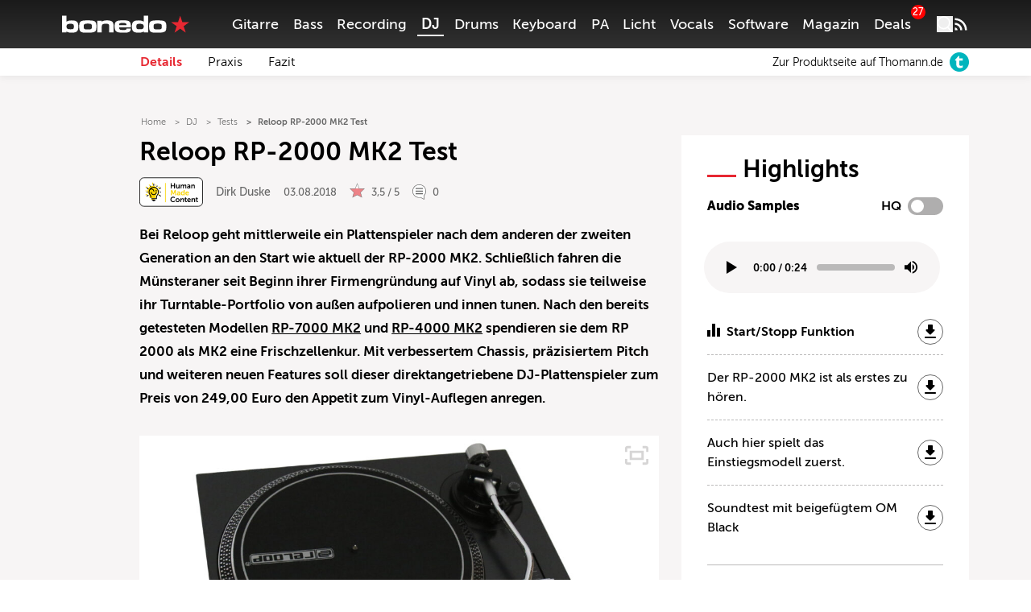

--- FILE ---
content_type: text/html; charset=UTF-8
request_url: https://www.bonedo.de/artikel/reloop-rp-2000-mk2-test/
body_size: 64345
content:
<!doctype html>
<html lang="de">
<head>
  <meta charset="utf-8">
  <meta http-equiv="x-ua-compatible" content="ie=edge">
  <meta name="viewport" content="width=device-width, initial-scale=1, shrink-to-fit=no">
  <link rel="apple-touch-icon" sizes="180x180" href="/apple-touch-icon.png">
  <link rel="icon" type="image/png" sizes="32x32" href="/favicon-32x32.png">
  <link rel="icon" type="image/png" sizes="16x16" href="/favicon-16x16.png">
  <link rel="shortcut icon" href="/favicon.ico">
  <link rel="manifest" href="/site.manifest.json">
    <meta name='robots' content='index, follow, max-image-preview:large, max-snippet:-1, max-video-preview:-1' />

	<!-- This site is optimized with the Yoast SEO Premium plugin v26.8 (Yoast SEO v26.8) - https://yoast.com/product/yoast-seo-premium-wordpress/ -->
	<title>Reloop RP-2000 MK2 Test - Bonedo</title>
	<meta name="description" content="Reloop RP 2000 MK2 Test" />
	<link rel="canonical" href="https://www.bonedo.de/artikel/reloop-rp-2000-mk2-test/" />
	<meta property="og:locale" content="de_DE" />
	<meta property="og:type" content="article" />
	<meta property="og:title" content="Reloop RP-2000 MK2 Test" />
	<meta property="og:description" content="Reloop frischt mit dem RP-2000 MK2 erneut seine Plattenspieler-Palette auf. Das überarbeitete und günstige DJ-Laufwerk soll hauptsächlich Einsteiger ansprechen. Wieviel Technic(s) bekommt man für diesen Preis?" />
	<meta property="og:url" content="https://www.bonedo.de/artikel/reloop-rp-2000-mk2-test/" />
	<meta property="og:site_name" content="Bonedo" />
	<meta property="article:publisher" content="https://www.facebook.com/bonedo.de/" />
	<meta property="article:modified_time" content="2024-09-02T12:31:54+00:00" />
	<meta property="og:image" content="https://cdn-image.bonedo.de/wp-media-folder-bonedo//var/www/html/web/app/uploads/2018/07/01_Reloop_RP2000MK2_Teaser.jpg" />
	<meta property="og:image:width" content="1700" />
	<meta property="og:image:height" content="1000" />
	<meta property="og:image:type" content="image/jpeg" />
	<meta name="twitter:card" content="summary_large_image" />
	<meta name="twitter:label1" content="Geschätzte Lesezeit" />
	<meta name="twitter:data1" content="10 Minuten" />
	<script type="application/ld+json" class="yoast-schema-graph">{"@context":"https://schema.org","@graph":[{"@type":"Article","@id":"https://www.bonedo.de/artikel/reloop-rp-2000-mk2-test/","url":"https://www.bonedo.de/artikel/reloop-rp-2000-mk2-test/","name":"Reloop RP-2000 MK2 Test - Bonedo","isPartOf":{"@id":"https://www.bonedo.de/#website"},"primaryImageOfPage":{"@id":"https://www.bonedo.de/artikel/reloop-rp-2000-mk2-test/#primaryimage"},"image":{"@id":"https://www.bonedo.de/artikel/reloop-rp-2000-mk2-test/#primaryimage"},"thumbnailUrl":"https://cdn-image.bonedo.de/wp-media-folder-bonedo//var/www/html/web/app/uploads/2018/07/01_Reloop_RP2000MK2_Teaser.jpg","datePublished":"2018-08-03T00:00:00+00:00","dateModified":"2024-09-02T12:31:54+00:00","breadcrumb":{"@id":"https://www.bonedo.de/artikel/reloop-rp-2000-mk2-test/#breadcrumb"},"inLanguage":"de","potentialAction":[{"@type":"ReadAction","target":["https://www.bonedo.de/artikel/reloop-rp-2000-mk2-test/"]}],"author":{"@type":["Person"],"@id":"https://www.bonedo.de/artikel/reloop-rp-2000-mk2-test/#/schema/person/2","name":"Dirk Duske","description":"","sameAs":[],"image":{"@type":["ImageObject"],"@id":"https://www.bonedo.de/artikel/reloop-rp-2000-mk2-test/#/schema/image/","inLanguage":"de-DE","url":"https://secure.gravatar.com/avatar/24d1e60bc36597f49850eef04e957f00ad227a00bc76beedd5cad6246467cdcb?s=96&d=mm&r=g","contentUrl":"https://secure.gravatar.com/avatar/24d1e60bc36597f49850eef04e957f00ad227a00bc76beedd5cad6246467cdcb?s=96&d=mm&r=g","caption":"Dirk Duske"}}},{"@type":"ImageObject","inLanguage":"de","@id":"https://www.bonedo.de/artikel/reloop-rp-2000-mk2-test/#primaryimage","url":"https://cdn-image.bonedo.de/wp-media-folder-bonedo//var/www/html/web/app/uploads/2018/07/01_Reloop_RP2000MK2_Teaser.jpg","contentUrl":"https://cdn-image.bonedo.de/wp-media-folder-bonedo//var/www/html/web/app/uploads/2018/07/01_Reloop_RP2000MK2_Teaser.jpg","width":1700,"height":1000},{"@type":"BreadcrumbList","@id":"https://www.bonedo.de/artikel/reloop-rp-2000-mk2-test/#breadcrumb","itemListElement":[{"@type":"ListItem","position":1,"name":"Startseite","item":"https://www.bonedo.de/"},{"@type":"ListItem","position":2,"name":"Test"}]},{"@type":"WebSite","@id":"https://www.bonedo.de/#website","url":"https://www.bonedo.de/","name":"Bonedo","description":"Das Musikerportal","potentialAction":[{"@type":"SearchAction","target":{"@type":"EntryPoint","urlTemplate":"https://www.bonedo.de/?s={search_term_string}"},"query-input":{"@type":"PropertyValueSpecification","valueRequired":true,"valueName":"search_term_string"}}],"inLanguage":"de"},{"@type":"Product","name":"Reloop RP 2000 MK2","image":"https://cdn-image.bonedo.de/wp-media-folder-bonedo//var/www/html/web/app/uploads/2018/07/01_Reloop_RP2000MK2_Teaser-1024x602.jpg","review":{"@type":"Review","reviewRating":{"@type":"Rating","ratingValue":"3.5","bestRating":5,"worstRating":1},"author":{"@type":"Person","@id":"https://www.bonedo.de/autor/dirk-duske/","name":"Dirk Duske"},"positiveNotes":{"@type":"ItemList","itemListElement":[{"@type":"ListItem","position":1,"name":"solides Chassis"},{"@type":"ListItem","position":2,"name":"klassische Turntable-Optik"},{"@type":"ListItem","position":3,"name":"geringes Grundrauschen"},{"@type":"ListItem","position":4,"name":"präziser Pitch-Control "},{"@type":"ListItem","position":5,"name":"beigelegter Tonabnehmer OM Black mit Headshell"}]},"negativeNotes":{"@type":"ItemList","itemListElement":[{"@type":"ListItem","position":1,"name":"Antiskating wirkt ständig"},{"@type":"ListItem","position":2,"name":"nicht in der Höhe verstellbare Tonarmbasis"},{"@type":"ListItem","position":3,"name":"fest montiertes Phono-Kabel"},{"@type":"ListItem","position":4,"name":"keine Mulde für 7“-Puk"}]}}}]}</script>
	<!-- / Yoast SEO Premium plugin. -->


<link rel='dns-prefetch' href='//www.bonedo.de' />
<link rel="alternate" type="application/rss+xml" title="Bonedo &raquo; Feed" href="https://www.bonedo.de/feed/" />
<link rel="alternate" title="oEmbed (JSON)" type="application/json+oembed" href="https://www.bonedo.de/wp-json/oembed/1.0/embed?url=https%3A%2F%2Fwww.bonedo.de%2Fartikel%2Freloop-rp-2000-mk2-test%2F" />
<link rel="alternate" title="oEmbed (XML)" type="text/xml+oembed" href="https://www.bonedo.de/wp-json/oembed/1.0/embed?url=https%3A%2F%2Fwww.bonedo.de%2Fartikel%2Freloop-rp-2000-mk2-test%2F&#038;format=xml" />
<style id='wp-emoji-styles-inline-css' type='text/css'>

	img.wp-smiley, img.emoji {
		display: inline !important;
		border: none !important;
		box-shadow: none !important;
		height: 1em !important;
		width: 1em !important;
		margin: 0 0.07em !important;
		vertical-align: -0.1em !important;
		background: none !important;
		padding: 0 !important;
	}
/*# sourceURL=wp-emoji-styles-inline-css */
</style>
<style id='wp-block-library-inline-css' type='text/css'>
:root{--wp-block-synced-color:#7a00df;--wp-block-synced-color--rgb:122,0,223;--wp-bound-block-color:var(--wp-block-synced-color);--wp-editor-canvas-background:#ddd;--wp-admin-theme-color:#007cba;--wp-admin-theme-color--rgb:0,124,186;--wp-admin-theme-color-darker-10:#006ba1;--wp-admin-theme-color-darker-10--rgb:0,107,160.5;--wp-admin-theme-color-darker-20:#005a87;--wp-admin-theme-color-darker-20--rgb:0,90,135;--wp-admin-border-width-focus:2px}@media (min-resolution:192dpi){:root{--wp-admin-border-width-focus:1.5px}}.wp-element-button{cursor:pointer}:root .has-very-light-gray-background-color{background-color:#eee}:root .has-very-dark-gray-background-color{background-color:#313131}:root .has-very-light-gray-color{color:#eee}:root .has-very-dark-gray-color{color:#313131}:root .has-vivid-green-cyan-to-vivid-cyan-blue-gradient-background{background:linear-gradient(135deg,#00d084,#0693e3)}:root .has-purple-crush-gradient-background{background:linear-gradient(135deg,#34e2e4,#4721fb 50%,#ab1dfe)}:root .has-hazy-dawn-gradient-background{background:linear-gradient(135deg,#faaca8,#dad0ec)}:root .has-subdued-olive-gradient-background{background:linear-gradient(135deg,#fafae1,#67a671)}:root .has-atomic-cream-gradient-background{background:linear-gradient(135deg,#fdd79a,#004a59)}:root .has-nightshade-gradient-background{background:linear-gradient(135deg,#330968,#31cdcf)}:root .has-midnight-gradient-background{background:linear-gradient(135deg,#020381,#2874fc)}:root{--wp--preset--font-size--normal:16px;--wp--preset--font-size--huge:42px}.has-regular-font-size{font-size:1em}.has-larger-font-size{font-size:2.625em}.has-normal-font-size{font-size:var(--wp--preset--font-size--normal)}.has-huge-font-size{font-size:var(--wp--preset--font-size--huge)}.has-text-align-center{text-align:center}.has-text-align-left{text-align:left}.has-text-align-right{text-align:right}.has-fit-text{white-space:nowrap!important}#end-resizable-editor-section{display:none}.aligncenter{clear:both}.items-justified-left{justify-content:flex-start}.items-justified-center{justify-content:center}.items-justified-right{justify-content:flex-end}.items-justified-space-between{justify-content:space-between}.screen-reader-text{border:0;clip-path:inset(50%);height:1px;margin:-1px;overflow:hidden;padding:0;position:absolute;width:1px;word-wrap:normal!important}.screen-reader-text:focus{background-color:#ddd;clip-path:none;color:#444;display:block;font-size:1em;height:auto;left:5px;line-height:normal;padding:15px 23px 14px;text-decoration:none;top:5px;width:auto;z-index:100000}html :where(.has-border-color){border-style:solid}html :where([style*=border-top-color]){border-top-style:solid}html :where([style*=border-right-color]){border-right-style:solid}html :where([style*=border-bottom-color]){border-bottom-style:solid}html :where([style*=border-left-color]){border-left-style:solid}html :where([style*=border-width]){border-style:solid}html :where([style*=border-top-width]){border-top-style:solid}html :where([style*=border-right-width]){border-right-style:solid}html :where([style*=border-bottom-width]){border-bottom-style:solid}html :where([style*=border-left-width]){border-left-style:solid}html :where(img[class*=wp-image-]){height:auto;max-width:100%}:where(figure){margin:0 0 1em}html :where(.is-position-sticky){--wp-admin--admin-bar--position-offset:var(--wp-admin--admin-bar--height,0px)}@media screen and (max-width:600px){html :where(.is-position-sticky){--wp-admin--admin-bar--position-offset:0px}}
/*# sourceURL=/wp-includes/css/dist/block-library/common.min.css */
</style>
<style id='classic-theme-styles-inline-css' type='text/css'>
/*! This file is auto-generated */
.wp-block-button__link{color:#fff;background-color:#32373c;border-radius:9999px;box-shadow:none;text-decoration:none;padding:calc(.667em + 2px) calc(1.333em + 2px);font-size:1.125em}.wp-block-file__button{background:#32373c;color:#fff;text-decoration:none}
/*# sourceURL=/wp-includes/css/classic-themes.min.css */
</style>
<link rel='stylesheet' id='wp-affililab-css' href='https://www.bonedo.de/app/plugins/wp-affililab/public/css/wp-affililab-public.css?ver=3.9.4' type='text/css' media='all' />
<link rel='stylesheet' id='dashicons-css' href='https://www.bonedo.de/wp/wp-includes/css/dashicons.min.css?ver=6.9' type='text/css' media='all' />
<link rel='stylesheet' id='ep_general_styles-css' href='https://www.bonedo.de/app/plugins/elasticpress/dist/css/general-styles.css?ver=66295efe92a630617c00' type='text/css' media='all' />
<link rel='stylesheet' id='borlabs-cookie-custom-css' href='https://www.bonedo.de/app/cache/borlabs-cookie/1/borlabs-cookie-1-de.css?ver=3.3.23-1152' type='text/css' media='all' />
<link rel='stylesheet' id='sage/main.css-css' href='https://www.bonedo.de/app/themes/bonedo2020/dist/styles/main.css?ver=1768920334' type='text/css' media='all' />
<script type="text/javascript" src="https://www.bonedo.de/wp/wp-includes/js/dist/vendor/react.min.js?ver=18.3.1.1" id="react-js"></script>
<script type="text/javascript" src="https://www.bonedo.de/wp/wp-includes/js/dist/vendor/react-jsx-runtime.min.js?ver=18.3.1" id="react-jsx-runtime-js"></script>
<script type="text/javascript" src="https://www.bonedo.de/wp/wp-includes/js/dist/autop.min.js?ver=9fb50649848277dd318d" id="wp-autop-js"></script>
<script type="text/javascript" src="https://www.bonedo.de/wp/wp-includes/js/dist/blob.min.js?ver=9113eed771d446f4a556" id="wp-blob-js"></script>
<script type="text/javascript" src="https://www.bonedo.de/wp/wp-includes/js/dist/block-serialization-default-parser.min.js?ver=14d44daebf663d05d330" id="wp-block-serialization-default-parser-js"></script>
<script type="text/javascript" src="https://www.bonedo.de/wp/wp-includes/js/dist/hooks.min.js?ver=dd5603f07f9220ed27f1" id="wp-hooks-js"></script>
<script type="text/javascript" src="https://www.bonedo.de/wp/wp-includes/js/dist/deprecated.min.js?ver=e1f84915c5e8ae38964c" id="wp-deprecated-js"></script>
<script type="text/javascript" src="https://www.bonedo.de/wp/wp-includes/js/dist/dom.min.js?ver=26edef3be6483da3de2e" id="wp-dom-js"></script>
<script type="text/javascript" src="https://www.bonedo.de/wp/wp-includes/js/dist/vendor/react-dom.min.js?ver=18.3.1.1" id="react-dom-js"></script>
<script type="text/javascript" src="https://www.bonedo.de/wp/wp-includes/js/dist/escape-html.min.js?ver=6561a406d2d232a6fbd2" id="wp-escape-html-js"></script>
<script type="text/javascript" src="https://www.bonedo.de/wp/wp-includes/js/dist/element.min.js?ver=6a582b0c827fa25df3dd" id="wp-element-js"></script>
<script type="text/javascript" src="https://www.bonedo.de/wp/wp-includes/js/dist/is-shallow-equal.min.js?ver=e0f9f1d78d83f5196979" id="wp-is-shallow-equal-js"></script>
<script type="text/javascript" src="https://www.bonedo.de/wp/wp-includes/js/dist/i18n.min.js?ver=c26c3dc7bed366793375" id="wp-i18n-js"></script>
<script type="text/javascript" id="wp-i18n-js-after">
/* <![CDATA[ */
wp.i18n.setLocaleData( { 'text direction\u0004ltr': [ 'ltr' ] } );
//# sourceURL=wp-i18n-js-after
/* ]]> */
</script>
<script type="text/javascript" id="wp-keycodes-js-translations">
/* <![CDATA[ */
( function( domain, translations ) {
	var localeData = translations.locale_data[ domain ] || translations.locale_data.messages;
	localeData[""].domain = domain;
	wp.i18n.setLocaleData( localeData, domain );
} )( "default", {"translation-revision-date":"2025-09-24 20:46:21+0000","generator":"GlotPress\/4.0.1","domain":"messages","locale_data":{"messages":{"":{"domain":"messages","plural-forms":"nplurals=2; plural=n != 1;","lang":"de"},"Tilde":["Tilde"],"Backtick":["Backtick"],"Period":["Punkt"],"Comma":["Komma"]}},"comment":{"reference":"wp-includes\/js\/dist\/keycodes.js"}} );
//# sourceURL=wp-keycodes-js-translations
/* ]]> */
</script>
<script type="text/javascript" src="https://www.bonedo.de/wp/wp-includes/js/dist/keycodes.min.js?ver=34c8fb5e7a594a1c8037" id="wp-keycodes-js"></script>
<script type="text/javascript" src="https://www.bonedo.de/wp/wp-includes/js/dist/priority-queue.min.js?ver=2d59d091223ee9a33838" id="wp-priority-queue-js"></script>
<script type="text/javascript" src="https://www.bonedo.de/wp/wp-includes/js/dist/compose.min.js?ver=7a9b375d8c19cf9d3d9b" id="wp-compose-js"></script>
<script type="text/javascript" src="https://www.bonedo.de/wp/wp-includes/js/dist/private-apis.min.js?ver=4f465748bda624774139" id="wp-private-apis-js"></script>
<script type="text/javascript" src="https://www.bonedo.de/wp/wp-includes/js/dist/redux-routine.min.js?ver=8bb92d45458b29590f53" id="wp-redux-routine-js"></script>
<script type="text/javascript" src="https://www.bonedo.de/wp/wp-includes/js/dist/data.min.js?ver=f940198280891b0b6318" id="wp-data-js"></script>
<script type="text/javascript" id="wp-data-js-after">
/* <![CDATA[ */
( function() {
	var userId = 0;
	var storageKey = "WP_DATA_USER_" + userId;
	wp.data
		.use( wp.data.plugins.persistence, { storageKey: storageKey } );
} )();
//# sourceURL=wp-data-js-after
/* ]]> */
</script>
<script type="text/javascript" src="https://www.bonedo.de/wp/wp-includes/js/dist/html-entities.min.js?ver=e8b78b18a162491d5e5f" id="wp-html-entities-js"></script>
<script type="text/javascript" src="https://www.bonedo.de/wp/wp-includes/js/dist/dom-ready.min.js?ver=f77871ff7694fffea381" id="wp-dom-ready-js"></script>
<script type="text/javascript" id="wp-a11y-js-translations">
/* <![CDATA[ */
( function( domain, translations ) {
	var localeData = translations.locale_data[ domain ] || translations.locale_data.messages;
	localeData[""].domain = domain;
	wp.i18n.setLocaleData( localeData, domain );
} )( "default", {"translation-revision-date":"2025-09-24 20:46:21+0000","generator":"GlotPress\/4.0.1","domain":"messages","locale_data":{"messages":{"":{"domain":"messages","plural-forms":"nplurals=2; plural=n != 1;","lang":"de"},"Notifications":["Benachrichtigungen"]}},"comment":{"reference":"wp-includes\/js\/dist\/a11y.js"}} );
//# sourceURL=wp-a11y-js-translations
/* ]]> */
</script>
<script type="text/javascript" src="https://www.bonedo.de/wp/wp-includes/js/dist/a11y.min.js?ver=cb460b4676c94bd228ed" id="wp-a11y-js"></script>
<script type="text/javascript" id="wp-rich-text-js-translations">
/* <![CDATA[ */
( function( domain, translations ) {
	var localeData = translations.locale_data[ domain ] || translations.locale_data.messages;
	localeData[""].domain = domain;
	wp.i18n.setLocaleData( localeData, domain );
} )( "default", {"translation-revision-date":"2025-09-24 20:46:21+0000","generator":"GlotPress\/4.0.1","domain":"messages","locale_data":{"messages":{"":{"domain":"messages","plural-forms":"nplurals=2; plural=n != 1;","lang":"de"},"%s applied.":["%s wurde angewandt."],"%s removed.":["%s wurde entfernt."]}},"comment":{"reference":"wp-includes\/js\/dist\/rich-text.js"}} );
//# sourceURL=wp-rich-text-js-translations
/* ]]> */
</script>
<script type="text/javascript" src="https://www.bonedo.de/wp/wp-includes/js/dist/rich-text.min.js?ver=5bdbb44f3039529e3645" id="wp-rich-text-js"></script>
<script type="text/javascript" src="https://www.bonedo.de/wp/wp-includes/js/dist/shortcode.min.js?ver=0b3174183b858f2df320" id="wp-shortcode-js"></script>
<script type="text/javascript" src="https://www.bonedo.de/wp/wp-includes/js/dist/warning.min.js?ver=d69bc18c456d01c11d5a" id="wp-warning-js"></script>
<script type="text/javascript" id="wp-blocks-js-translations">
/* <![CDATA[ */
( function( domain, translations ) {
	var localeData = translations.locale_data[ domain ] || translations.locale_data.messages;
	localeData[""].domain = domain;
	wp.i18n.setLocaleData( localeData, domain );
} )( "default", {"translation-revision-date":"2025-09-24 20:46:21+0000","generator":"GlotPress\/4.0.1","domain":"messages","locale_data":{"messages":{"":{"domain":"messages","plural-forms":"nplurals=2; plural=n != 1;","lang":"de"},"%1$s Block. Row %2$d":["Block %1$s. Zeile %2$d"],"Design":["Design"],"%s Block":["Block %s"],"%1$s Block. %2$s":["Block %1$s. %2$s"],"%1$s Block. Column %2$d":["Block %1$s. Spalte %2$d"],"%1$s Block. Column %2$d. %3$s":["Block %1$s. Spalte %2$d. %3$s"],"%1$s Block. Row %2$d. %3$s":["Block %1$s. Zeile %2$d. %3$s"],"Reusable blocks":["Wiederverwendbare Bl\u00f6cke"],"Embeds":["Einbettungen"],"Text":["Text"],"Widgets":["Widgets"],"Theme":["Theme"],"Media":["Medien"]}},"comment":{"reference":"wp-includes\/js\/dist\/blocks.js"}} );
//# sourceURL=wp-blocks-js-translations
/* ]]> */
</script>
<script type="text/javascript" src="https://www.bonedo.de/wp/wp-includes/js/dist/blocks.min.js?ver=de131db49fa830bc97da" id="wp-blocks-js"></script>
<script type="text/javascript" src="https://www.bonedo.de/wp/wp-includes/js/jquery/jquery.min.js?ver=3.7.1" id="jquery-core-js"></script>
<script type="text/javascript" src="https://www.bonedo.de/wp/wp-includes/js/jquery/jquery-migrate.min.js?ver=3.4.1" id="jquery-migrate-js"></script>
<script data-no-optimize="1" data-no-minify="1" data-cfasync="false" nowprocket type="text/javascript" src="https://www.bonedo.de/app/plugins/borlabs-cookie/assets/javascript/borlabs-cookie-tcf-stub.min.js?ver=3.3.23" id="borlabs-cookie-stub-js"></script>
<script data-no-optimize="1" data-no-minify="1" data-cfasync="false" nowprocket type="text/javascript" src="https://www.bonedo.de/app/cache/borlabs-cookie/1/borlabs-cookie-config-de.json.js?ver=3.3.23-180" id="borlabs-cookie-config-js"></script>
<script data-no-optimize="1" data-no-minify="1" data-cfasync="false" nowprocket type="text/javascript" src="https://www.bonedo.de/app/plugins/borlabs-cookie/assets/javascript/borlabs-cookie-prioritize.min.js?ver=3.3.23" id="borlabs-cookie-prioritize-js"></script>
<link rel="https://api.w.org/" href="https://www.bonedo.de/wp-json/" /><link rel="alternate" title="JSON" type="application/json" href="https://www.bonedo.de/wp-json/wp/v2/test/188738" /><meta name="generator" content="WordPress 6.9" />
<link rel='shortlink' href='https://www.bonedo.de/?p=188738' />
<link rel="next" href="https://www.bonedo.de/artikel/reloop-rp-2000-mk2-test/2/" ><script nowprocket data-borlabs-cookie-script-blocker-ignore>
if ('1' === '1' && ('0' === '1' || '1' === '1')) {
    window['gtag_enable_tcf_support'] = true;
}
window.dataLayer = window.dataLayer || [];
if (typeof gtag !== 'function') {
    function gtag() {
        dataLayer.push(arguments);
    }
}
gtag('set', 'developer_id.dYjRjMm', true);
if ('0' === '1' || '1' === '1') {
    if (window.BorlabsCookieGoogleConsentModeDefaultSet !== true) {
        let getCookieValue = function (name) {
            return document.cookie.match('(^|;)\\s*' + name + '\\s*=\\s*([^;]+)')?.pop() || '';
        };
        let cookieValue = getCookieValue('borlabs-cookie-gcs');
        let consentsFromCookie = {};
        if (cookieValue !== '') {
            consentsFromCookie = JSON.parse(decodeURIComponent(cookieValue));
        }
        let defaultValues = {
            'ad_storage': 'denied',
            'ad_user_data': 'denied',
            'ad_personalization': 'denied',
            'analytics_storage': 'denied',
            'functionality_storage': 'denied',
            'personalization_storage': 'denied',
            'security_storage': 'denied',
            'wait_for_update': 500,
        };
        gtag('consent', 'default', { ...defaultValues, ...consentsFromCookie });
    }
    window.BorlabsCookieGoogleConsentModeDefaultSet = true;
    let borlabsCookieConsentChangeHandler = function () {
        window.dataLayer = window.dataLayer || [];
        if (typeof gtag !== 'function') { function gtag(){dataLayer.push(arguments);} }

        let getCookieValue = function (name) {
            return document.cookie.match('(^|;)\\s*' + name + '\\s*=\\s*([^;]+)')?.pop() || '';
        };
        let cookieValue = getCookieValue('borlabs-cookie-gcs');
        let consentsFromCookie = {};
        if (cookieValue !== '') {
            consentsFromCookie = JSON.parse(decodeURIComponent(cookieValue));
        }

        consentsFromCookie.analytics_storage = BorlabsCookie.Consents.hasConsent('google-analytics') ? 'granted' : 'denied';

        BorlabsCookie.CookieLibrary.setCookie(
            'borlabs-cookie-gcs',
            JSON.stringify(consentsFromCookie),
            BorlabsCookie.Settings.automaticCookieDomainAndPath.value ? '' : BorlabsCookie.Settings.cookieDomain.value,
            BorlabsCookie.Settings.cookiePath.value,
            BorlabsCookie.Cookie.getPluginCookie().expires,
            BorlabsCookie.Settings.cookieSecure.value,
            BorlabsCookie.Settings.cookieSameSite.value
        );
    }
    document.addEventListener('borlabs-cookie-consent-saved', borlabsCookieConsentChangeHandler);
    document.addEventListener('borlabs-cookie-handle-unblock', borlabsCookieConsentChangeHandler);
}
if ('0' === '1') {
    gtag("js", new Date());
    gtag("config", "G-AAAAAAA", {"anonymize_ip": true});

    (function (w, d, s, i) {
        var f = d.getElementsByTagName(s)[0],
            j = d.createElement(s);
        j.async = true;
        j.src =
            "https://www.googletagmanager.com/gtag/js?id=" + i;
        f.parentNode.insertBefore(j, f);
    })(window, document, "script", "G-AAAAAAA");
}
</script><script nowprocket data-no-optimize="1" data-no-minify="1" data-cfasync="false" data-borlabs-cookie-script-blocker-ignore>
    (function () {
        if ('1' === '1' && '1' === '1') {
            window['gtag_enable_tcf_support'] = true;
        }
        window.dataLayer = window.dataLayer || [];
        if (typeof window.gtag !== 'function') {
            window.gtag = function () {
                window.dataLayer.push(arguments);
            };
        }
        gtag('set', 'developer_id.dYjRjMm', true);
        if ('1' === '1') {
            let getCookieValue = function (name) {
                return document.cookie.match('(^|;)\\s*' + name + '\\s*=\\s*([^;]+)')?.pop() || '';
            };
            const gtmRegionsData = '{{ google-tag-manager-cm-regional-defaults }}';
            let gtmRegions = [];
            if (gtmRegionsData !== '\{\{ google-tag-manager-cm-regional-defaults \}\}') {
                gtmRegions = JSON.parse(gtmRegionsData);
            }
            let defaultRegion = null;
            for (let gtmRegionIndex in gtmRegions) {
                let gtmRegion = gtmRegions[gtmRegionIndex];
                if (gtmRegion['google-tag-manager-cm-region'] === '') {
                    defaultRegion = gtmRegion;
                } else {
                    gtag('consent', 'default', {
                        'ad_storage': gtmRegion['google-tag-manager-cm-default-ad-storage'],
                        'ad_user_data': gtmRegion['google-tag-manager-cm-default-ad-user-data'],
                        'ad_personalization': gtmRegion['google-tag-manager-cm-default-ad-personalization'],
                        'analytics_storage': gtmRegion['google-tag-manager-cm-default-analytics-storage'],
                        'functionality_storage': gtmRegion['google-tag-manager-cm-default-functionality-storage'],
                        'personalization_storage': gtmRegion['google-tag-manager-cm-default-personalization-storage'],
                        'security_storage': gtmRegion['google-tag-manager-cm-default-security-storage'],
                        'region': gtmRegion['google-tag-manager-cm-region'].toUpperCase().split(','),
						'wait_for_update': 500,
                    });
                }
            }
            let cookieValue = getCookieValue('borlabs-cookie-gcs');
            let consentsFromCookie = {};
            if (cookieValue !== '') {
                consentsFromCookie = JSON.parse(decodeURIComponent(cookieValue));
            }
            let defaultValues = {
                'ad_storage': defaultRegion === null ? 'denied' : defaultRegion['google-tag-manager-cm-default-ad-storage'],
                'ad_user_data': defaultRegion === null ? 'denied' : defaultRegion['google-tag-manager-cm-default-ad-user-data'],
                'ad_personalization': defaultRegion === null ? 'denied' : defaultRegion['google-tag-manager-cm-default-ad-personalization'],
                'analytics_storage': defaultRegion === null ? 'denied' : defaultRegion['google-tag-manager-cm-default-analytics-storage'],
                'functionality_storage': defaultRegion === null ? 'denied' : defaultRegion['google-tag-manager-cm-default-functionality-storage'],
                'personalization_storage': defaultRegion === null ? 'denied' : defaultRegion['google-tag-manager-cm-default-personalization-storage'],
                'security_storage': defaultRegion === null ? 'denied' : defaultRegion['google-tag-manager-cm-default-security-storage'],
                'wait_for_update': 500,
            };
            gtag('consent', 'default', {...defaultValues, ...consentsFromCookie});
            gtag('set', 'ads_data_redaction', true);
        }

        if ('1' === '1') {
            let url = new URL(window.location.href);

            if ((url.searchParams.has('gtm_debug') && url.searchParams.get('gtm_debug') !== '') || document.cookie.indexOf('__TAG_ASSISTANT=') !== -1 || document.documentElement.hasAttribute('data-tag-assistant-present')) {
                /* GTM block start */
                (function(w,d,s,l,i){w[l]=w[l]||[];w[l].push({'gtm.start':
                        new Date().getTime(),event:'gtm.js'});var f=d.getElementsByTagName(s)[0],
                    j=d.createElement(s),dl=l!='dataLayer'?'&l='+l:'';j.async=true;j.src=
                    'https://www.googletagmanager.com/gtm.js?id='+i+dl;f.parentNode.insertBefore(j,f);
                })(window,document,'script','dataLayer','GTM-N3MSH2');
                /* GTM block end */
            } else {
                /* GTM block start */
                (function(w,d,s,l,i){w[l]=w[l]||[];w[l].push({'gtm.start':
                        new Date().getTime(),event:'gtm.js'});var f=d.getElementsByTagName(s)[0],
                    j=d.createElement(s),dl=l!='dataLayer'?'&l='+l:'';j.async=true;j.src=
                    'https://www.bonedo.de/app/uploads/borlabs-cookie/' + i + '.js?ver=rcf14bva';f.parentNode.insertBefore(j,f);
                })(window,document,'script','dataLayer','GTM-N3MSH2');
                /* GTM block end */
            }
        }


        let borlabsCookieConsentChangeHandler = function () {
            window.dataLayer = window.dataLayer || [];
            if (typeof window.gtag !== 'function') {
                window.gtag = function() {
                    window.dataLayer.push(arguments);
                };
            }

            let consents = BorlabsCookie.Cookie.getPluginCookie().consents;

            if ('1' === '1') {
                let gtmConsents = {};
                let customConsents = {};

				let services = BorlabsCookie.Services._services;

				for (let service in services) {
					if (service !== 'borlabs-cookie') {
						customConsents['borlabs_cookie_' + service.replaceAll('-', '_')] = BorlabsCookie.Consents.hasConsent(service) ? 'granted' : 'denied';
					}
				}

                if ('1' === '1') {
                    gtmConsents = {
                        'analytics_storage': BorlabsCookie.Consents.hasConsentForServiceGroup('statistics') === true ? 'granted' : 'denied',
                        'functionality_storage': BorlabsCookie.Consents.hasConsentForServiceGroup('statistics') === true ? 'granted' : 'denied',
                        'personalization_storage': BorlabsCookie.Consents.hasConsentForServiceGroup('marketing') === true ? 'granted' : 'denied',
                        'security_storage': BorlabsCookie.Consents.hasConsentForServiceGroup('statistics') === true ? 'granted' : 'denied',
                    };
                } else {
                    gtmConsents = {
                        'ad_storage': BorlabsCookie.Consents.hasConsentForServiceGroup('marketing') === true ? 'granted' : 'denied',
                        'ad_user_data': BorlabsCookie.Consents.hasConsentForServiceGroup('marketing') === true ? 'granted' : 'denied',
                        'ad_personalization': BorlabsCookie.Consents.hasConsentForServiceGroup('marketing') === true ? 'granted' : 'denied',
                        'analytics_storage': BorlabsCookie.Consents.hasConsentForServiceGroup('statistics') === true ? 'granted' : 'denied',
                        'functionality_storage': BorlabsCookie.Consents.hasConsentForServiceGroup('statistics') === true ? 'granted' : 'denied',
                        'personalization_storage': BorlabsCookie.Consents.hasConsentForServiceGroup('marketing') === true ? 'granted' : 'denied',
                        'security_storage': BorlabsCookie.Consents.hasConsentForServiceGroup('statistics') === true ? 'granted' : 'denied',
                    };
                }
                BorlabsCookie.CookieLibrary.setCookie(
                    'borlabs-cookie-gcs',
                    JSON.stringify(gtmConsents),
                    BorlabsCookie.Settings.automaticCookieDomainAndPath.value ? '' : BorlabsCookie.Settings.cookieDomain.value,
                    BorlabsCookie.Settings.cookiePath.value,
                    BorlabsCookie.Cookie.getPluginCookie().expires,
                    BorlabsCookie.Settings.cookieSecure.value,
                    BorlabsCookie.Settings.cookieSameSite.value
                );
                gtag('consent', 'update', {...gtmConsents, ...customConsents});
            }


            for (let serviceGroup in consents) {
                for (let service of consents[serviceGroup]) {
                    if (!window.BorlabsCookieGtmPackageSentEvents.includes(service) && service !== 'borlabs-cookie') {
                        window.dataLayer.push({
                            event: 'borlabs-cookie-opt-in-' + service,
                        });
                        window.BorlabsCookieGtmPackageSentEvents.push(service);
                    }
                }
            }
            let afterConsentsEvent = document.createEvent('Event');
            afterConsentsEvent.initEvent('borlabs-cookie-google-tag-manager-after-consents', true, true);
            document.dispatchEvent(afterConsentsEvent);
        };
        window.BorlabsCookieGtmPackageSentEvents = [];
        document.addEventListener('borlabs-cookie-consent-saved', borlabsCookieConsentChangeHandler);
        document.addEventListener('borlabs-cookie-handle-unblock', borlabsCookieConsentChangeHandler);
    })();
</script>    <script defer data-domain="bonedo.de" src="https://pls.bonedo.de/js/script.tagged-events.js"></script>
    <script>window.plausible = window.plausible || function() { (window.plausible.q = window.plausible.q || []).push(arguments) }</script>
    <script>
        if ('undefined' !== typeof gaProperty) {
            // Disable tracking if the opt-out cookie exists.
            const disableStr = 'ga-disable-' + gaProperty;
            if (document.cookie.indexOf(disableStr + '=true') > -1) {
                window[disableStr] = true;
            }

            // Opt-out function
            function gaOptout() {
                document.cookie = disableStr + '=true; expires=Thu, 31 Dec 2099 23:59:59 UTC; path=/';
                window[disableStr] = true;
            }
        }
    </script>
</head>
<body
        class="wp-singular test-template-default single single-test postid-188738 wp-theme-bonedo2020resources reloop-rp-2000-mk2-test anim-preload overflow-x-hidden lg:overflow-x-visible app-data index-data singular-data single-data single-test-data single-test-reloop-rp-2000-mk2-test-data">
<nav id="nav" class="nav" role="navigation" aria-label="main navigation">
    <div class="nav__bg | relative">
        <div class="container nav__container">

            <div class="xl:col-span-2" itemprop="brand" itemscope itemtype="http://schema.org/Brand">
                <a itemprop="name" href="/" title="Bonedo">
                    <svg class="bonedo-logo max-w-full"
     xmlns="http://www.w3.org/2000/svg"
     width="184"
     height="26"
     viewBox="0 0 183.508 25">
    <path
        d="M28.338 7.838c2.26-.853 5.854-.853 8.336-.853 2.223 0 4.483.037 6.708.26 4.78.555 6.188 2.815 6.188 7.485v.742c0 6.224-.074 8.67-7.634 9.374-2.335.148-4.706.148-7.041.148-1.1 0-2.12-.017-3.048-.079-4.626-.314-7.067-1.777-7.067-8.072v-1.038c.001-3.187.075-6.67 3.558-7.967Zm3.854 11.672c.926.705 3.261.742 4.594.742h.7c1.371 0 3.7-.037 4.668-.742.854-.63.928-1.889.928-2.964v-1.3a3.121 3.121 0 0 0-.891-2.668c-1.259-.853-3.7-.853-5.187-.853-1.334 0-3.779.075-4.817.927-.926.778-.926 2.334-.926 3.409.005 1.008.115 2.781.931 3.448ZM99.317 18.965c-.111 5.818-4.967 6.04-9.635 6.04-2.074 0-4.113-.073-6.187-.222-6.3-.445-7.671-3.41-7.671-9.3 0-5.633 1.853-8.152 7.633-8.412 2.038-.111 4.039-.111 6.077-.111 2.631 0 5.782.111 7.707 1.668 2.483 2.113 1.892 5.67 2.076 8.559H82.344c0 2.632.779 3.669 3.484 3.707 1.221.037 2.409.074 3.63.074s2.7-.111 3.186-.741a2.509 2.509 0 0 0 .3-1.26Zm-10.265-8.152h-2.409c-1.889 0-4.336 0-4.336 2.557a2.086 2.086 0 0 0 .038.483h10.638c0-2.711-1.485-3.045-3.932-3.045ZM129.114 7.838c2.259-.853 5.854-.853 8.336-.853 2.223 0 4.481.037 6.706.26 4.781.555 6.19 2.815 6.19 7.485v.742c0 6.224-.075 8.67-7.634 9.374-2.335.148-4.706.148-7.04.148-6.6 0-10.115-.593-10.115-8.152v-1.038c0-3.186.073-6.669 3.557-7.966Zm3.853 11.672c.926.705 3.259.742 4.593.742h.705c1.371 0 3.707-.037 4.668-.742.852-.63.926-1.889.926-2.964v-1.3a3.128 3.128 0 0 0-.888-2.668c-1.26-.853-3.706-.853-5.187-.853-1.334 0-3.779.075-4.817.927-.927.778-.927 2.334-.927 3.409 0 1.008.112 2.781.927 3.448ZM57.302 7.357v1.451c1.989-1.434 4.188-1.823 7.448-1.823 6.558 0 9.671 1.447 9.671 8.6v9.026h-6.452v-9.026c0-3.222-1.26-3.63-4.447-3.63h-.74c-3.3 0-5.485.371-5.485 4.557v8.1h-6.41V7.357ZM100.759 14.711v1.67c0 7.15 3.112 8.6 9.671 8.6 3.261 0 5.459-.388 7.448-1.822v1.451h6.41V0h-6.41v8.86c-1.989-1.434-4.187-1.822-7.448-1.822-6.264 0-9.383 1.324-9.65 7.673Zm6.448 1.112v-.188c0-3.222 1.26-3.63 4.446-3.63h.74c3.147 0 5.279.34 5.47 4-.191 3.664-2.323 4-5.47 4h-.74c-3.187 0-4.446-.408-4.446-3.63ZM23.508 14.711c-.267-6.349-3.385-7.673-9.65-7.673-3.26 0-5.459.388-7.448 1.822V0H0v24.606h6.41v-1.451c1.989 1.434 4.187 1.822 7.448 1.822 6.559 0 9.671-1.447 9.671-8.6v-1.67Zm-6.427 1.67c0 3.222-1.26 3.63-4.447 3.63h-.74c-3.146 0-5.279-.34-5.469-4 .19-3.664 2.323-4 5.469-4h.74c3.187 0 4.447.408 4.447 3.63v.747Z"
        class="text white"/>
    <path d="m1241.167 489 3.1 9.54h10.033l-8.115 5.9 3.1 9.491-8.115-5.848-8.115 5.848 3.1-9.491-8.115-5.9h10.031Z"
          class="star red" transform="translate(-1070.79 -488.954)"/>
</svg>
                </a>
            </div>

            <div id="nav-wrapper" class="nav__wrapper | xl:col-start-3">

                
                <div class="search__wrapper--mobile xl:hidden">
                    <form id="navSearchMenuMobile" action="/" method="get" class="search__form--mobile">
                        <a class="search-input | absolute" href="#"
                           onclick="document.getElementById('navSearchMenuMobile').submit()">
                            <svg class="search-icon absolute ml-4"
     xmlns="http://www.w3.org/2000/svg"
     width="20"
     height="20"
     viewBox="0 0 22.21 23.21">
    <circle cx="9.5" cy="9.5" r="7.5" fill="none"/>
    <path fill="black"
          d="M16.42 16A9.43 9.43 0 0 0 19 8.52a9.5 9.5 0 1 0-4 8.8l5.89 5.89 1.42-1.42ZM2.14 11A7.51 7.51 0 1 1 8 16.86 7.52 7.52 0 0 1 2.14 11Z"/>
</svg>
                        </a>
                        <input id="t" name="s" type="text" placeholder="Suche nach Artikel, ..."
                               class="w-full h-12 pl-12 pr-6 bg-white rounded-full placeholder-textgrey">
                    </form>
                    <a href="/feed/" class="rss__link--mobile | flex ml-3" target="_blank" rel="noopener noreferrer"
                       title="Bonedo RSS Feed abonnieren" aria-label="Bonedo RSS Feed abonnieren">
                        <svg class="rss-icon self-center" xmlns="http://www.w3.org/2000/svg" width="24" height="24" viewBox="0 0 24 24" fill="currentColor">
      <path fill="none" d="M0 0h24v24H0z"></path>
      <path fill="#333"
            d="M3 3C12.9411 3 21 11.0589 21 21H18C18 12.7157 11.2843 6 3 6V3ZM3 10C9.07513 10 14 14.9249 14 21H11C11 16.5817 7.41828 13 3 13V10ZM3 17C5.20914 17 7 18.7909 7 21H3V17Z">
      </path>
</svg>
                    </a>
                </div>

                <ul class="nav__menu">
                                            <li class="nav__menu__item">
                            <div class="nav__menu__category | xl:text-white">
                                <a class="nav__menu__item--text xl:relative xl:leading-none "
                                   href="/gitarre/">Gitarre</a>
                                <div class="dropdown-hint | xl:hidden">
                                    <span class="dropdown-hint__line"></span>
                                    <span class="dropdown-hint__line"></span>
                                </div>
                            </div>

                            <div class="submenu__wrapper | NavFadeOutUp">
                                <div class="xl:container | xl:grid xl:grid-cols-11 xl:gap-x-7">
                                    <div class="xl:col-span-2">
                                        <a href="/gitarre/" class="submenu__item"
                                           data-posttype="category">Alle</a>
                                        <a href="/gitarre/news/" class="submenu__item"
                                           data-posttype="news">News</a>
                                        <a href="/gitarre/tests/" class="submenu__item"
                                           data-posttype="test">Test</a>
                                        <a href="/gitarre/workshops/" class="submenu__item"
                                           data-posttype="workshop">Workshop</a>
                                        <a href="/gitarre/features/" class="submenu__item"
                                           data-posttype="feature">Features</a>
                                    </div>

                                    <div class="nav__post-list | xl:flex col-start-3 col-span-9 hidden"
                                         data-role="navPosts"
                                         data-posttype="general">
                                        
                                                                                    <div class="submenu__card animated fadeIn">
                                                <a href="https://www.bonedo.de/artikel/kaufberater-e-gitarre-der-grosse-leitfaden-zum-e-gitarrenkauf/">
                                                    <figure class=''><img width="300" height="180" src="https://cdn-image.bonedo.de/wp-media-folder-bonedo//var/www/html/web/app/uploads/2015/10/kaufberatung-e-gitarre-ratgeber-300x180.jpg" class="" alt="Kaufberater E-Gitarre: Der große Leitfaden zum E-Gitarrenkauf Artikelbild" sizes="224px" loading="lazy" decoding="async" srcset="https://cdn-image.bonedo.de/wp-media-folder-bonedo//var/www/html/web/app/uploads/2015/10/kaufberatung-e-gitarre-ratgeber-300x180.jpg 300w, https://cdn-image.bonedo.de/wp-media-folder-bonedo//var/www/html/web/app/uploads/2015/10/kaufberatung-e-gitarre-ratgeber-1024x614.jpg 1024w, https://cdn-image.bonedo.de/wp-media-folder-bonedo//var/www/html/web/app/uploads/2015/10/kaufberatung-e-gitarre-ratgeber-768x461.jpg 768w, https://cdn-image.bonedo.de/wp-media-folder-bonedo//var/www/html/web/app/uploads/2015/10/kaufberatung-e-gitarre-ratgeber.jpg 1260w" /></figure>                                                </a>
                                                <div class="flex flex-col px-3 py-2">
                                                    <span class="article-card__label article-card__label--small">
                                                        <a href="/gitarre/">Gitarre</a> /
                                                        <a href="/gitarre/features/">Features</a>
                                                    </span>
                                                    <p class="article-card__headline article-card__headline--small">
                                                        <a href="https://www.bonedo.de/artikel/kaufberater-e-gitarre-der-grosse-leitfaden-zum-e-gitarrenkauf/">
                                                            Kaufberater E-Gitarre: Der große Leitfaden zum E-Gitarrenkauf
                                                        </a>
                                                    </p>
                                                </div>
                                            </div>
                                                                                    <div class="submenu__card animated fadeIn">
                                                <a href="https://www.bonedo.de/artikel/tech-21-sansamp-marty-friedman-liefert-das-pedal-den-authentischen-marty-friedman-sound/">
                                                    <figure class=''><img width="300" height="180" src="https://cdn-image.bonedo.de/wp-media-folder-bonedoapp/uploads/2026/01/Tech21_SansAmp_Marty_Friedman_Signature_MF1_006_FIN-300x180.jpg" class="" alt="Tech 21 SansAmp Marty Friedman – Liefert das Pedal den authentischen Marty-Friedman-Sound? Artikelbild" sizes="224px" loading="lazy" decoding="async" srcset="https://cdn-image.bonedo.de/wp-media-folder-bonedoapp/uploads/2026/01/Tech21_SansAmp_Marty_Friedman_Signature_MF1_006_FIN-300x180.jpg 300w, https://cdn-image.bonedo.de/wp-media-folder-bonedoapp/uploads/2026/01/Tech21_SansAmp_Marty_Friedman_Signature_MF1_006_FIN-1024x614.jpg 1024w, https://cdn-image.bonedo.de/wp-media-folder-bonedoapp/uploads/2026/01/Tech21_SansAmp_Marty_Friedman_Signature_MF1_006_FIN-768x461.jpg 768w, https://cdn-image.bonedo.de/wp-media-folder-bonedoapp/uploads/2026/01/Tech21_SansAmp_Marty_Friedman_Signature_MF1_006_FIN-1536x922.jpg 1536w, https://cdn-image.bonedo.de/wp-media-folder-bonedoapp/uploads/2026/01/Tech21_SansAmp_Marty_Friedman_Signature_MF1_006_FIN-2048x1229.jpg 2048w" /></figure>                                                </a>
                                                <div class="flex flex-col px-3 py-2">
                                                    <span class="article-card__label article-card__label--small">
                                                        <a href="/gitarre/">Gitarre</a> /
                                                        <a href="/gitarre/tests/">Tests</a>
                                                    </span>
                                                    <p class="article-card__headline article-card__headline--small">
                                                        <a href="https://www.bonedo.de/artikel/tech-21-sansamp-marty-friedman-liefert-das-pedal-den-authentischen-marty-friedman-sound/">
                                                            Tech 21 SansAmp Marty Friedman – Liefert das Pedal den authentischen Marty-Friedman-Sound?
                                                        </a>
                                                    </p>
                                                </div>
                                            </div>
                                                                                    <div class="submenu__card animated fadeIn">
                                                <a href="https://www.bonedo.de/artikel/epiphone-inspired-by-gibson-collection-2026-neue-les-pauls-sgs-explorer-firebird-flying-v/">
                                                    <figure class=''><img width="300" height="180" src="https://cdn-image.bonedo.de/wp-media-folder-bonedoapp/uploads/2026/01/Epiphone_inspired_by_Gibson_2026-300x180.jpg" class="" alt="Epiphone Inspired by Gibson Collection 2026: Neue Les Pauls, SGs, Explorer, Firebird &amp; Flying V Artikelbild" sizes="224px" loading="lazy" decoding="async" srcset="https://cdn-image.bonedo.de/wp-media-folder-bonedoapp/uploads/2026/01/Epiphone_inspired_by_Gibson_2026-300x180.jpg 300w, https://cdn-image.bonedo.de/wp-media-folder-bonedoapp/uploads/2026/01/Epiphone_inspired_by_Gibson_2026-1024x614.jpg 1024w, https://cdn-image.bonedo.de/wp-media-folder-bonedoapp/uploads/2026/01/Epiphone_inspired_by_Gibson_2026-768x461.jpg 768w, https://cdn-image.bonedo.de/wp-media-folder-bonedoapp/uploads/2026/01/Epiphone_inspired_by_Gibson_2026-1536x922.jpg 1536w, https://cdn-image.bonedo.de/wp-media-folder-bonedoapp/uploads/2026/01/Epiphone_inspired_by_Gibson_2026-2048x1229.jpg 2048w" /></figure>                                                </a>
                                                <div class="flex flex-col px-3 py-2">
                                                    <span class="article-card__label article-card__label--small">
                                                        <a href="/gitarre/">Gitarre</a> /
                                                        <a href="/gitarre/news/">News</a>
                                                    </span>
                                                    <p class="article-card__headline article-card__headline--small">
                                                        <a href="https://www.bonedo.de/artikel/epiphone-inspired-by-gibson-collection-2026-neue-les-pauls-sgs-explorer-firebird-flying-v/">
                                                            Epiphone Inspired by Gibson Collection 2026: Neue Les Pauls, SGs, Explorer, Firebird &amp; Flying V
                                                        </a>
                                                    </p>
                                                </div>
                                            </div>
                                                                                    <div class="submenu__card animated fadeIn">
                                                <a href="https://www.bonedo.de/artikel/namm-2026-t-rex-roommate-dluxe-roehren-reverb-mit-stereo-upgrade-und-acht-modi/">
                                                    <figure class=''><img width="300" height="180" src="https://cdn-image.bonedo.de/wp-media-folder-bonedoapp/uploads/2026/01/T-Rex_RoomMate_DLuxe_Namm_2026-300x180.jpg" class="" alt="NAMM 2026: T-Rex Roommate D’Luxe – Röhren-Reverb mit Stereo-Upgrade und acht Modi Artikelbild" sizes="224px" loading="lazy" decoding="async" srcset="https://cdn-image.bonedo.de/wp-media-folder-bonedoapp/uploads/2026/01/T-Rex_RoomMate_DLuxe_Namm_2026-300x180.jpg 300w, https://cdn-image.bonedo.de/wp-media-folder-bonedoapp/uploads/2026/01/T-Rex_RoomMate_DLuxe_Namm_2026-1024x614.jpg 1024w, https://cdn-image.bonedo.de/wp-media-folder-bonedoapp/uploads/2026/01/T-Rex_RoomMate_DLuxe_Namm_2026-768x461.jpg 768w, https://cdn-image.bonedo.de/wp-media-folder-bonedoapp/uploads/2026/01/T-Rex_RoomMate_DLuxe_Namm_2026-1536x922.jpg 1536w, https://cdn-image.bonedo.de/wp-media-folder-bonedoapp/uploads/2026/01/T-Rex_RoomMate_DLuxe_Namm_2026-2048x1229.jpg 2048w" /></figure>                                                </a>
                                                <div class="flex flex-col px-3 py-2">
                                                    <span class="article-card__label article-card__label--small">
                                                        <a href="/gitarre/">Gitarre</a> /
                                                        <a href="/gitarre/news/">News</a>
                                                    </span>
                                                    <p class="article-card__headline article-card__headline--small">
                                                        <a href="https://www.bonedo.de/artikel/namm-2026-t-rex-roommate-dluxe-roehren-reverb-mit-stereo-upgrade-und-acht-modi/">
                                                            NAMM 2026: T-Rex Roommate D’Luxe – Röhren-Reverb mit Stereo-Upgrade und acht Modi
                                                        </a>
                                                    </p>
                                                </div>
                                            </div>
                                                                                    <div class="submenu__card animated fadeIn">
                                                <a href="https://www.bonedo.de/artikel/namm-2026-gibson-feiert-100-jahre-flat-tops-mit-der-century-collection/">
                                                    <figure class=''><img width="300" height="180" src="https://cdn-image.bonedo.de/wp-media-folder-bonedoapp/uploads/2026/01/Gibson_Acoustics_100_NAMM_2026-300x180.jpg" class="" alt="NAMM 2026: Gibson feiert 100 Jahre Flat-Tops mit der Century Collection Artikelbild" sizes="224px" loading="lazy" decoding="async" srcset="https://cdn-image.bonedo.de/wp-media-folder-bonedoapp/uploads/2026/01/Gibson_Acoustics_100_NAMM_2026-300x180.jpg 300w, https://cdn-image.bonedo.de/wp-media-folder-bonedoapp/uploads/2026/01/Gibson_Acoustics_100_NAMM_2026-1024x614.jpg 1024w, https://cdn-image.bonedo.de/wp-media-folder-bonedoapp/uploads/2026/01/Gibson_Acoustics_100_NAMM_2026-768x461.jpg 768w, https://cdn-image.bonedo.de/wp-media-folder-bonedoapp/uploads/2026/01/Gibson_Acoustics_100_NAMM_2026-1536x921.jpg 1536w, https://cdn-image.bonedo.de/wp-media-folder-bonedoapp/uploads/2026/01/Gibson_Acoustics_100_NAMM_2026.jpg 2047w" /></figure>                                                </a>
                                                <div class="flex flex-col px-3 py-2">
                                                    <span class="article-card__label article-card__label--small">
                                                        <a href="/gitarre/">Gitarre</a> /
                                                        <a href="/gitarre/news/">News</a>
                                                    </span>
                                                    <p class="article-card__headline article-card__headline--small">
                                                        <a href="https://www.bonedo.de/artikel/namm-2026-gibson-feiert-100-jahre-flat-tops-mit-der-century-collection/">
                                                            NAMM 2026: Gibson feiert 100 Jahre Flat-Tops mit der Century Collection
                                                        </a>
                                                    </p>
                                                </div>
                                            </div>
                                                                            </div>

                                </div>
                            </div>

                        </li>
                                            <li class="nav__menu__item">
                            <div class="nav__menu__category | xl:text-white">
                                <a class="nav__menu__item--text xl:relative xl:leading-none "
                                   href="/bass/">Bass</a>
                                <div class="dropdown-hint | xl:hidden">
                                    <span class="dropdown-hint__line"></span>
                                    <span class="dropdown-hint__line"></span>
                                </div>
                            </div>

                            <div class="submenu__wrapper | NavFadeOutUp">
                                <div class="xl:container | xl:grid xl:grid-cols-11 xl:gap-x-7">
                                    <div class="xl:col-span-2">
                                        <a href="/bass/" class="submenu__item"
                                           data-posttype="category">Alle</a>
                                        <a href="/bass/news/" class="submenu__item"
                                           data-posttype="news">News</a>
                                        <a href="/bass/tests/" class="submenu__item"
                                           data-posttype="test">Test</a>
                                        <a href="/bass/workshops/" class="submenu__item"
                                           data-posttype="workshop">Workshop</a>
                                        <a href="/bass/features/" class="submenu__item"
                                           data-posttype="feature">Features</a>
                                    </div>

                                    <div class="nav__post-list | xl:flex col-start-3 col-span-9 hidden"
                                         data-role="navPosts"
                                         data-posttype="general">
                                        
                                                                                    <div class="submenu__card animated fadeIn">
                                                <a href="https://www.bonedo.de/artikel/alles-ueber-octaver-pedale-fuer-e-bass/">
                                                    <figure class=''><img width="300" height="180" src="https://cdn-image.bonedo.de/wp-media-folder-bonedo//var/www/html/web/app/uploads/2020/08/TEASER_Alles_ueber_Octaver_Pedale_fuer_E_Bass-300x180.jpg" class="" alt="Alles über Octaver-Pedale für E-Bass Artikelbild" sizes="224px" loading="lazy" decoding="async" srcset="https://cdn-image.bonedo.de/wp-media-folder-bonedo//var/www/html/web/app/uploads/2020/08/TEASER_Alles_ueber_Octaver_Pedale_fuer_E_Bass-300x180.jpg 300w, https://cdn-image.bonedo.de/wp-media-folder-bonedo//var/www/html/web/app/uploads/2020/08/TEASER_Alles_ueber_Octaver_Pedale_fuer_E_Bass-1024x614.jpg 1024w, https://cdn-image.bonedo.de/wp-media-folder-bonedo//var/www/html/web/app/uploads/2020/08/TEASER_Alles_ueber_Octaver_Pedale_fuer_E_Bass-768x461.jpg 768w, https://cdn-image.bonedo.de/wp-media-folder-bonedo//var/www/html/web/app/uploads/2020/08/TEASER_Alles_ueber_Octaver_Pedale_fuer_E_Bass.jpg 1260w" /></figure>                                                </a>
                                                <div class="flex flex-col px-3 py-2">
                                                    <span class="article-card__label article-card__label--small">
                                                        <a href="/bass/">Bass</a> /
                                                        <a href="/bass/features/">Features</a>
                                                    </span>
                                                    <p class="article-card__headline article-card__headline--small">
                                                        <a href="https://www.bonedo.de/artikel/alles-ueber-octaver-pedale-fuer-e-bass/">
                                                            Alles über Octaver-Pedale für E-Bass
                                                        </a>
                                                    </p>
                                                </div>
                                            </div>
                                                                                    <div class="submenu__card animated fadeIn">
                                                <a href="https://www.bonedo.de/artikel/namm-2026-sadowsky-metroexpress-24-fret-vintage-j-j-6-string-bass-preisguenstiger-edel-sechssaiter-anyone/">
                                                    <figure class=''><img width="300" height="180" src="https://cdn-image.bonedo.de/wp-media-folder-bonedoapp/uploads/2026/01/Sadowsky-MetroExpress-24-Fret-Vintage-JJ-6-String-Bass-2-300x180.jpg" class="" alt="NAMM 2026: Sadowsky MetroExpress 24-Fret Vintage J/J 6-String Bass - preisgünstiger Edel-Sechssaiter, anyone? Artikelbild" sizes="224px" loading="lazy" decoding="async" srcset="https://cdn-image.bonedo.de/wp-media-folder-bonedoapp/uploads/2026/01/Sadowsky-MetroExpress-24-Fret-Vintage-JJ-6-String-Bass-2-300x180.jpg 300w, https://cdn-image.bonedo.de/wp-media-folder-bonedoapp/uploads/2026/01/Sadowsky-MetroExpress-24-Fret-Vintage-JJ-6-String-Bass-2-1024x614.jpg 1024w, https://cdn-image.bonedo.de/wp-media-folder-bonedoapp/uploads/2026/01/Sadowsky-MetroExpress-24-Fret-Vintage-JJ-6-String-Bass-2-768x461.jpg 768w, https://cdn-image.bonedo.de/wp-media-folder-bonedoapp/uploads/2026/01/Sadowsky-MetroExpress-24-Fret-Vintage-JJ-6-String-Bass-2-1536x922.jpg 1536w, https://cdn-image.bonedo.de/wp-media-folder-bonedoapp/uploads/2026/01/Sadowsky-MetroExpress-24-Fret-Vintage-JJ-6-String-Bass-2-2048x1229.jpg 2048w" /></figure>                                                </a>
                                                <div class="flex flex-col px-3 py-2">
                                                    <span class="article-card__label article-card__label--small">
                                                        <a href="/bass/">Bass</a> /
                                                        <a href="/bass/news/">News</a>
                                                    </span>
                                                    <p class="article-card__headline article-card__headline--small">
                                                        <a href="https://www.bonedo.de/artikel/namm-2026-sadowsky-metroexpress-24-fret-vintage-j-j-6-string-bass-preisguenstiger-edel-sechssaiter-anyone/">
                                                            NAMM 2026: Sadowsky MetroExpress 24-Fret Vintage J/J 6-String Bass - preisgünstiger Edel-Sechssaiter, anyone?
                                                        </a>
                                                    </p>
                                                </div>
                                            </div>
                                                                                    <div class="submenu__card animated fadeIn">
                                                <a href="https://www.bonedo.de/artikel/namm-2026-sadowsky-metroexpress-24-fret-modern-6-string-bass/">
                                                    <figure class=''><img width="300" height="180" src="https://cdn-image.bonedo.de/wp-media-folder-bonedo/2026/01/Sadowsky-MetroExpress-24-Fret-Modern-6-String-Bass-300x180.jpg" class="" alt="NAMM 2026: Sadowsky MetroExpress 24-Fret Modern 6-String Bass Artikelbild" sizes="224px" loading="lazy" decoding="async" srcset="https://cdn-image.bonedo.de/wp-media-folder-bonedo/2026/01/Sadowsky-MetroExpress-24-Fret-Modern-6-String-Bass-300x180.jpg 300w, https://cdn-image.bonedo.de/wp-media-folder-bonedo/2026/01/Sadowsky-MetroExpress-24-Fret-Modern-6-String-Bass-1024x614.jpg 1024w, https://cdn-image.bonedo.de/wp-media-folder-bonedo/2026/01/Sadowsky-MetroExpress-24-Fret-Modern-6-String-Bass-768x461.jpg 768w, https://cdn-image.bonedo.de/wp-media-folder-bonedo/2026/01/Sadowsky-MetroExpress-24-Fret-Modern-6-String-Bass-1536x922.jpg 1536w, https://cdn-image.bonedo.de/wp-media-folder-bonedo/2026/01/Sadowsky-MetroExpress-24-Fret-Modern-6-String-Bass-2048x1229.jpg 2048w" /></figure>                                                </a>
                                                <div class="flex flex-col px-3 py-2">
                                                    <span class="article-card__label article-card__label--small">
                                                        <a href="/bass/">Bass</a> /
                                                        <a href="/bass/news/">News</a>
                                                    </span>
                                                    <p class="article-card__headline article-card__headline--small">
                                                        <a href="https://www.bonedo.de/artikel/namm-2026-sadowsky-metroexpress-24-fret-modern-6-string-bass/">
                                                            NAMM 2026: Sadowsky MetroExpress 24-Fret Modern 6-String Bass
                                                        </a>
                                                    </p>
                                                </div>
                                            </div>
                                                                                    <div class="submenu__card animated fadeIn">
                                                <a href="https://www.bonedo.de/artikel/namm-2026-warwick-erweitert-sein-bassverstaerker-portfolio-mit-neuer-amp-serie/">
                                                    <figure class=''><img width="300" height="180" src="https://cdn-image.bonedo.de/wp-media-folder-bonedo/2026/01/warwick-amps-namm-2026-300x180.jpg" class="" alt="NAMM 2026: Warwick erweitert sein Bassverstärker-Portfolio mit neuer Amp-Serie Artikelbild" sizes="224px" loading="lazy" decoding="async" srcset="https://cdn-image.bonedo.de/wp-media-folder-bonedo/2026/01/warwick-amps-namm-2026-300x180.jpg 300w, https://cdn-image.bonedo.de/wp-media-folder-bonedo/2026/01/warwick-amps-namm-2026-1024x614.jpg 1024w, https://cdn-image.bonedo.de/wp-media-folder-bonedo/2026/01/warwick-amps-namm-2026-768x461.jpg 768w, https://cdn-image.bonedo.de/wp-media-folder-bonedo/2026/01/warwick-amps-namm-2026-1536x922.jpg 1536w, https://cdn-image.bonedo.de/wp-media-folder-bonedo/2026/01/warwick-amps-namm-2026-2048x1229.jpg 2048w" /></figure>                                                </a>
                                                <div class="flex flex-col px-3 py-2">
                                                    <span class="article-card__label article-card__label--small">
                                                        <a href="/bass/">Bass</a> /
                                                        <a href="/bass/news/">News</a>
                                                    </span>
                                                    <p class="article-card__headline article-card__headline--small">
                                                        <a href="https://www.bonedo.de/artikel/namm-2026-warwick-erweitert-sein-bassverstaerker-portfolio-mit-neuer-amp-serie/">
                                                            NAMM 2026: Warwick erweitert sein Bassverstärker-Portfolio mit neuer Amp-Serie
                                                        </a>
                                                    </p>
                                                </div>
                                            </div>
                                                                                    <div class="submenu__card animated fadeIn">
                                                <a href="https://www.bonedo.de/artikel/adam-nolly-getgood-im-dingwall-workshop-bei-thomann/">
                                                    <figure class=''><img width="300" height="180" src="https://cdn-image.bonedo.de/wp-media-folder-bonedo/2026/01/Dingwall-1260x756px-Bonedo-300x180.jpg" class="" alt="Adam „Nolly“ Getgood im Dingwall-Workshop bei Thomann Artikelbild" sizes="224px" loading="lazy" decoding="async" srcset="https://cdn-image.bonedo.de/wp-media-folder-bonedo/2026/01/Dingwall-1260x756px-Bonedo-300x180.jpg 300w, https://cdn-image.bonedo.de/wp-media-folder-bonedo/2026/01/Dingwall-1260x756px-Bonedo-1024x614.jpg 1024w, https://cdn-image.bonedo.de/wp-media-folder-bonedo/2026/01/Dingwall-1260x756px-Bonedo-768x461.jpg 768w, https://cdn-image.bonedo.de/wp-media-folder-bonedo/2026/01/Dingwall-1260x756px-Bonedo.jpg 1260w" /></figure>                                                </a>
                                                <div class="flex flex-col px-3 py-2">
                                                    <span class="article-card__label article-card__label--small">
                                                        <a href="/bass/">Bass</a> /
                                                        <a href="/bass/news/">News</a>
                                                    </span>
                                                    <p class="article-card__headline article-card__headline--small">
                                                        <a href="https://www.bonedo.de/artikel/adam-nolly-getgood-im-dingwall-workshop-bei-thomann/">
                                                            Adam „Nolly“ Getgood im Dingwall-Workshop bei Thomann
                                                        </a>
                                                    </p>
                                                </div>
                                            </div>
                                                                            </div>

                                </div>
                            </div>

                        </li>
                                            <li class="nav__menu__item">
                            <div class="nav__menu__category | xl:text-white">
                                <a class="nav__menu__item--text xl:relative xl:leading-none "
                                   href="/recording/">Recording</a>
                                <div class="dropdown-hint | xl:hidden">
                                    <span class="dropdown-hint__line"></span>
                                    <span class="dropdown-hint__line"></span>
                                </div>
                            </div>

                            <div class="submenu__wrapper | NavFadeOutUp">
                                <div class="xl:container | xl:grid xl:grid-cols-11 xl:gap-x-7">
                                    <div class="xl:col-span-2">
                                        <a href="/recording/" class="submenu__item"
                                           data-posttype="category">Alle</a>
                                        <a href="/recording/news/" class="submenu__item"
                                           data-posttype="news">News</a>
                                        <a href="/recording/tests/" class="submenu__item"
                                           data-posttype="test">Test</a>
                                        <a href="/recording/workshops/" class="submenu__item"
                                           data-posttype="workshop">Workshop</a>
                                        <a href="/recording/features/" class="submenu__item"
                                           data-posttype="feature">Features</a>
                                    </div>

                                    <div class="nav__post-list | xl:flex col-start-3 col-span-9 hidden"
                                         data-role="navPosts"
                                         data-posttype="general">
                                        
                                                                                    <div class="submenu__card animated fadeIn">
                                                <a href="https://www.bonedo.de/artikel/proel-digipad-8-digitalmixer-test/">
                                                    <figure class=''><img width="300" height="180" src="https://cdn-image.bonedo.de/wp-media-folder-bonedo/2026/01/Proel-Digipad_8_Digitalmixer_test_review-300x180.jpg" class="" alt="Proel Digipad 8 Digitalmixer Test Artikelbild" sizes="224px" loading="lazy" decoding="async" srcset="https://cdn-image.bonedo.de/wp-media-folder-bonedo/2026/01/Proel-Digipad_8_Digitalmixer_test_review-300x180.jpg 300w, https://cdn-image.bonedo.de/wp-media-folder-bonedo/2026/01/Proel-Digipad_8_Digitalmixer_test_review-1024x614.jpg 1024w, https://cdn-image.bonedo.de/wp-media-folder-bonedo/2026/01/Proel-Digipad_8_Digitalmixer_test_review-768x461.jpg 768w, https://cdn-image.bonedo.de/wp-media-folder-bonedo/2026/01/Proel-Digipad_8_Digitalmixer_test_review-1536x921.jpg 1536w, https://cdn-image.bonedo.de/wp-media-folder-bonedo/2026/01/Proel-Digipad_8_Digitalmixer_test_review.jpg 2032w" /></figure>                                                </a>
                                                <div class="flex flex-col px-3 py-2">
                                                    <span class="article-card__label article-card__label--small">
                                                        <a href="/recording/">Recording</a> /
                                                        <a href="/recording/tests/">Tests</a>
                                                    </span>
                                                    <p class="article-card__headline article-card__headline--small">
                                                        <a href="https://www.bonedo.de/artikel/proel-digipad-8-digitalmixer-test/">
                                                            Proel Digipad 8 Digitalmixer Test
                                                        </a>
                                                    </p>
                                                </div>
                                            </div>
                                                                                    <div class="submenu__card animated fadeIn">
                                                <a href="https://www.bonedo.de/artikel/aea-1029-stereo-vca-kompressor-test/">
                                                    <figure class=''><img width="300" height="182" src="https://cdn-image.bonedo.de/wp-media-folder-bonedo/2026/01/AEA-1029-Compressor-Review-1-300x182.jpeg" class="" alt="​AEA 1029 Stereo VCA Kompressor Test Artikelbild" sizes="224px" loading="lazy" decoding="async" srcset="https://cdn-image.bonedo.de/wp-media-folder-bonedo/2026/01/AEA-1029-Compressor-Review-1-300x182.jpeg 300w, https://cdn-image.bonedo.de/wp-media-folder-bonedo/2026/01/AEA-1029-Compressor-Review-1-1024x620.jpeg 1024w, https://cdn-image.bonedo.de/wp-media-folder-bonedo/2026/01/AEA-1029-Compressor-Review-1-768x465.jpeg 768w, https://cdn-image.bonedo.de/wp-media-folder-bonedo/2026/01/AEA-1029-Compressor-Review-1-1536x929.jpeg 1536w, https://cdn-image.bonedo.de/wp-media-folder-bonedo/2026/01/AEA-1029-Compressor-Review-1-2048x1239.jpeg 2048w" /></figure>                                                </a>
                                                <div class="flex flex-col px-3 py-2">
                                                    <span class="article-card__label article-card__label--small">
                                                        <a href="/recording/">Recording</a> /
                                                        <a href="/recording/tests/">Tests</a>
                                                    </span>
                                                    <p class="article-card__headline article-card__headline--small">
                                                        <a href="https://www.bonedo.de/artikel/aea-1029-stereo-vca-kompressor-test/">
                                                            ​AEA 1029 Stereo VCA Kompressor Test
                                                        </a>
                                                    </p>
                                                </div>
                                            </div>
                                                                                    <div class="submenu__card animated fadeIn">
                                                <a href="https://www.bonedo.de/artikel/oxi-instruments-e16-midi-controller-prototyp-vorgestellt/">
                                                    <figure class=''><img width="300" height="180" src="https://cdn-image.bonedo.de/wp-media-folder-bonedo/2025/09/OXI-Instruments-E16-6-300x180.jpeg" class="" alt="OXI Instruments E16 MIDI-Controller jetzt erhältlich Artikelbild" sizes="224px" loading="lazy" decoding="async" srcset="https://cdn-image.bonedo.de/wp-media-folder-bonedo/2025/09/OXI-Instruments-E16-6-300x180.jpeg 300w, https://cdn-image.bonedo.de/wp-media-folder-bonedo/2025/09/OXI-Instruments-E16-6-1024x614.jpeg 1024w, https://cdn-image.bonedo.de/wp-media-folder-bonedo/2025/09/OXI-Instruments-E16-6-768x461.jpeg 768w, https://cdn-image.bonedo.de/wp-media-folder-bonedo/2025/09/OXI-Instruments-E16-6.jpeg 1260w" /></figure>                                                </a>
                                                <div class="flex flex-col px-3 py-2">
                                                    <span class="article-card__label article-card__label--small">
                                                        <a href="/recording/">Recording</a> /
                                                        <a href="/recording/news/">News</a>
                                                    </span>
                                                    <p class="article-card__headline article-card__headline--small">
                                                        <a href="https://www.bonedo.de/artikel/oxi-instruments-e16-midi-controller-prototyp-vorgestellt/">
                                                            OXI Instruments E16 MIDI-Controller jetzt erhältlich
                                                        </a>
                                                    </p>
                                                </div>
                                            </div>
                                                                                    <div class="submenu__card animated fadeIn">
                                                <a href="https://www.bonedo.de/artikel/fostex-t50rpmk4-cl-test/">
                                                    <figure class=''><img width="300" height="182" src="https://cdn-image.bonedo.de/wp-media-folder-bonedo/2026/01/FxT50CL_B04_Kh_liegend_A-300x182.jpeg" class="" alt="Fostex T50RPmk4 CL Test Artikelbild" sizes="224px" loading="lazy" decoding="async" srcset="https://cdn-image.bonedo.de/wp-media-folder-bonedo/2026/01/FxT50CL_B04_Kh_liegend_A-300x182.jpeg 300w, https://cdn-image.bonedo.de/wp-media-folder-bonedo/2026/01/FxT50CL_B04_Kh_liegend_A-1024x620.jpeg 1024w, https://cdn-image.bonedo.de/wp-media-folder-bonedo/2026/01/FxT50CL_B04_Kh_liegend_A-768x465.jpeg 768w, https://cdn-image.bonedo.de/wp-media-folder-bonedo/2026/01/FxT50CL_B04_Kh_liegend_A-1536x929.jpeg 1536w, https://cdn-image.bonedo.de/wp-media-folder-bonedo/2026/01/FxT50CL_B04_Kh_liegend_A-2048x1239.jpeg 2048w" /></figure>                                                </a>
                                                <div class="flex flex-col px-3 py-2">
                                                    <span class="article-card__label article-card__label--small">
                                                        <a href="/recording/">Recording</a> /
                                                        <a href="/recording/tests/">Tests</a>
                                                    </span>
                                                    <p class="article-card__headline article-card__headline--small">
                                                        <a href="https://www.bonedo.de/artikel/fostex-t50rpmk4-cl-test/">
                                                            Fostex T50RPmk4 CL Test
                                                        </a>
                                                    </p>
                                                </div>
                                            </div>
                                                                                    <div class="submenu__card animated fadeIn">
                                                <a href="https://www.bonedo.de/artikel/namm-2026-old-blood-noise-x-emily-hopkins-parting-glitch-pedal/">
                                                    <figure class=''><img width="300" height="180" src="https://cdn-image.bonedo.de/wp-media-folder-bonedo/2026/01/Old-Blood-Noise-x-Emily-Hopkins-1-300x180.jpeg" class="" alt="NAMM 2026: Old Blood Noise x Emily Hopkins Parting Glitch Pedal Artikelbild" sizes="224px" loading="lazy" decoding="async" srcset="https://cdn-image.bonedo.de/wp-media-folder-bonedo/2026/01/Old-Blood-Noise-x-Emily-Hopkins-1-300x180.jpeg 300w, https://cdn-image.bonedo.de/wp-media-folder-bonedo/2026/01/Old-Blood-Noise-x-Emily-Hopkins-1-1024x614.jpeg 1024w, https://cdn-image.bonedo.de/wp-media-folder-bonedo/2026/01/Old-Blood-Noise-x-Emily-Hopkins-1-768x461.jpeg 768w, https://cdn-image.bonedo.de/wp-media-folder-bonedo/2026/01/Old-Blood-Noise-x-Emily-Hopkins-1.jpeg 1260w" /></figure>                                                </a>
                                                <div class="flex flex-col px-3 py-2">
                                                    <span class="article-card__label article-card__label--small">
                                                        <a href="/recording/">Recording</a> /
                                                        <a href="/recording/news/">News</a>
                                                    </span>
                                                    <p class="article-card__headline article-card__headline--small">
                                                        <a href="https://www.bonedo.de/artikel/namm-2026-old-blood-noise-x-emily-hopkins-parting-glitch-pedal/">
                                                            NAMM 2026: Old Blood Noise x Emily Hopkins Parting Glitch Pedal
                                                        </a>
                                                    </p>
                                                </div>
                                            </div>
                                                                            </div>

                                </div>
                            </div>

                        </li>
                                            <li class="nav__menu__item">
                            <div class="nav__menu__category | xl:text-white">
                                <a class="nav__menu__item--text xl:relative xl:leading-none isActive"
                                   href="/dj/">DJ</a>
                                <div class="dropdown-hint | xl:hidden">
                                    <span class="dropdown-hint__line"></span>
                                    <span class="dropdown-hint__line"></span>
                                </div>
                            </div>

                            <div class="submenu__wrapper | NavFadeOutUp">
                                <div class="xl:container | xl:grid xl:grid-cols-11 xl:gap-x-7">
                                    <div class="xl:col-span-2">
                                        <a href="/dj/" class="submenu__item"
                                           data-posttype="category">Alle</a>
                                        <a href="/dj/news/" class="submenu__item"
                                           data-posttype="news">News</a>
                                        <a href="/dj/tests/" class="submenu__item"
                                           data-posttype="test">Test</a>
                                        <a href="/dj/workshops/" class="submenu__item"
                                           data-posttype="workshop">Workshop</a>
                                        <a href="/dj/features/" class="submenu__item"
                                           data-posttype="feature">Features</a>
                                    </div>

                                    <div class="nav__post-list | xl:flex col-start-3 col-span-9 hidden"
                                         data-role="navPosts"
                                         data-posttype="general">
                                        
                                                                                    <div class="submenu__card animated fadeIn">
                                                <a href="https://www.bonedo.de/artikel/origins-of-sound-der-donk-bass/">
                                                    <figure class=''><img width="300" height="176" src="https://cdn-image.bonedo.de/wp-media-folder-bonedo/DJ_B/Feature/Origins-Of-Sound_06/01_Origins-Of-Sound_06_Donk-Bass-18579-300x176.jpg" class="" alt="Origins Of Sound Workshop: Donk-Bass Artikelbild" sizes="224px" loading="lazy" decoding="async" srcset="https://cdn-image.bonedo.de/wp-media-folder-bonedo/DJ_B/Feature/Origins-Of-Sound_06/01_Origins-Of-Sound_06_Donk-Bass-18579-300x176.jpg 300w, https://cdn-image.bonedo.de/wp-media-folder-bonedo/DJ_B/Feature/Origins-Of-Sound_06/01_Origins-Of-Sound_06_Donk-Bass-18579-1024x602.jpg 1024w, https://cdn-image.bonedo.de/wp-media-folder-bonedo/DJ_B/Feature/Origins-Of-Sound_06/01_Origins-Of-Sound_06_Donk-Bass-18579-768x452.jpg 768w, https://cdn-image.bonedo.de/wp-media-folder-bonedo/DJ_B/Feature/Origins-Of-Sound_06/01_Origins-Of-Sound_06_Donk-Bass-18579-1536x904.jpg 1536w, https://cdn-image.bonedo.de/wp-media-folder-bonedo/DJ_B/Feature/Origins-Of-Sound_06/01_Origins-Of-Sound_06_Donk-Bass-18579-2048x1205.jpg 2048w" /></figure>                                                </a>
                                                <div class="flex flex-col px-3 py-2">
                                                    <span class="article-card__label article-card__label--small">
                                                        <a href="/dj/">DJ</a> /
                                                        <a href="/dj/workshops/">Workshops</a>
                                                    </span>
                                                    <p class="article-card__headline article-card__headline--small">
                                                        <a href="https://www.bonedo.de/artikel/origins-of-sound-der-donk-bass/">
                                                            Origins Of Sound Workshop: Donk-Bass
                                                        </a>
                                                    </p>
                                                </div>
                                            </div>
                                                                                    <div class="submenu__card animated fadeIn">
                                                <a href="https://www.bonedo.de/artikel/das-beste-licht-fuer-djs-und-alleinunterhalter/">
                                                    <figure class=''><img width="300" height="180" src="https://cdn-image.bonedo.de/wp-media-folder-bonedo//var/www/html/web/app/uploads/2017/07/Kaufberater_Licht_fuer_DJs-300x180.jpg" class="" alt="Das beste Licht für DJs und Alleinunterhalter Artikelbild" sizes="224px" loading="lazy" decoding="async" srcset="https://cdn-image.bonedo.de/wp-media-folder-bonedo//var/www/html/web/app/uploads/2017/07/Kaufberater_Licht_fuer_DJs-300x180.jpg 300w, https://cdn-image.bonedo.de/wp-media-folder-bonedo//var/www/html/web/app/uploads/2017/07/Kaufberater_Licht_fuer_DJs-1024x614.jpg 1024w, https://cdn-image.bonedo.de/wp-media-folder-bonedo//var/www/html/web/app/uploads/2017/07/Kaufberater_Licht_fuer_DJs-768x461.jpg 768w, https://cdn-image.bonedo.de/wp-media-folder-bonedo//var/www/html/web/app/uploads/2017/07/Kaufberater_Licht_fuer_DJs.jpg 1260w" /></figure>                                                </a>
                                                <div class="flex flex-col px-3 py-2">
                                                    <span class="article-card__label article-card__label--small">
                                                        <a href="/dj/">DJ</a> /
                                                        <a href="/dj/features/">Features</a>
                                                    </span>
                                                    <p class="article-card__headline article-card__headline--small">
                                                        <a href="https://www.bonedo.de/artikel/das-beste-licht-fuer-djs-und-alleinunterhalter/">
                                                            Das beste Licht für DJs und Alleinunterhalter
                                                        </a>
                                                    </p>
                                                </div>
                                            </div>
                                                                                    <div class="submenu__card animated fadeIn">
                                                <a href="https://www.bonedo.de/artikel/serato-dj-pro-4-test/">
                                                    <figure class=''><img width="300" height="176" src="https://cdn-image.bonedo.de/wp-media-folder-bonedo/2026/01/01_Serato_DJ_Pro_Teaser-300x176.jpg" class="" alt="Serato DJ Pro 4 Test Artikelbild" sizes="224px" loading="lazy" decoding="async" srcset="https://cdn-image.bonedo.de/wp-media-folder-bonedo/2026/01/01_Serato_DJ_Pro_Teaser-300x176.jpg 300w, https://cdn-image.bonedo.de/wp-media-folder-bonedo/2026/01/01_Serato_DJ_Pro_Teaser-1024x602.jpg 1024w, https://cdn-image.bonedo.de/wp-media-folder-bonedo/2026/01/01_Serato_DJ_Pro_Teaser-768x452.jpg 768w, https://cdn-image.bonedo.de/wp-media-folder-bonedo/2026/01/01_Serato_DJ_Pro_Teaser-1536x904.jpg 1536w, https://cdn-image.bonedo.de/wp-media-folder-bonedo/2026/01/01_Serato_DJ_Pro_Teaser-2048x1205.jpg 2048w" /></figure>                                                </a>
                                                <div class="flex flex-col px-3 py-2">
                                                    <span class="article-card__label article-card__label--small">
                                                        <a href="/dj/">DJ</a> /
                                                        <a href="/dj/tests/">Tests</a>
                                                    </span>
                                                    <p class="article-card__headline article-card__headline--small">
                                                        <a href="https://www.bonedo.de/artikel/serato-dj-pro-4-test/">
                                                            Serato DJ Pro 4 Test
                                                        </a>
                                                    </p>
                                                </div>
                                            </div>
                                                                                    <div class="submenu__card animated fadeIn">
                                                <a href="https://www.bonedo.de/artikel/auflegen-mit-dem-usb-stick-die-wichtigsten-tipps-zur-auswahl-und-vorbereitung-fuer-dj-usb-sticks/">
                                                    <figure class=''><img width="300" height="180" src="https://cdn-image.bonedo.de/wp-media-folder-bonedo/2024/09/USB_Sticks_fur_DJs-300x180.jpg" class="" alt="USB Sticks für DJs: Die wichtigsten Tipps für die Auswahl! Artikelbild" sizes="224px" loading="lazy" decoding="async" srcset="https://cdn-image.bonedo.de/wp-media-folder-bonedo/2024/09/USB_Sticks_fur_DJs-300x180.jpg 300w, https://cdn-image.bonedo.de/wp-media-folder-bonedo/2024/09/USB_Sticks_fur_DJs-1024x614.jpg 1024w, https://cdn-image.bonedo.de/wp-media-folder-bonedo/2024/09/USB_Sticks_fur_DJs-768x461.jpg 768w, https://cdn-image.bonedo.de/wp-media-folder-bonedo/2024/09/USB_Sticks_fur_DJs.jpg 1260w" /></figure>                                                </a>
                                                <div class="flex flex-col px-3 py-2">
                                                    <span class="article-card__label article-card__label--small">
                                                        <a href="/dj/">DJ</a> /
                                                        <a href="/dj/workshops/">Workshops</a>
                                                    </span>
                                                    <p class="article-card__headline article-card__headline--small">
                                                        <a href="https://www.bonedo.de/artikel/auflegen-mit-dem-usb-stick-die-wichtigsten-tipps-zur-auswahl-und-vorbereitung-fuer-dj-usb-sticks/">
                                                            USB Sticks für DJs: Die wichtigsten Tipps für die Auswahl!
                                                        </a>
                                                    </p>
                                                </div>
                                            </div>
                                                                                    <div class="submenu__card animated fadeIn">
                                                <a href="https://www.bonedo.de/artikel/elektron-tonverk-test-polyphoner-sampler-groovebox/">
                                                    <figure class=''><img width="300" height="180" src="https://cdn-image.bonedo.de/wp-media-folder-bonedo/2026/01/Elektron_Tonverk_Test_01-300x180.jpg" class="" alt="Elektron Tonverk Test: Polyphoner Sampler &amp; Groovebox Artikelbild" sizes="224px" loading="lazy" decoding="async" srcset="https://cdn-image.bonedo.de/wp-media-folder-bonedo/2026/01/Elektron_Tonverk_Test_01-300x180.jpg 300w, https://cdn-image.bonedo.de/wp-media-folder-bonedo/2026/01/Elektron_Tonverk_Test_01-1024x614.jpg 1024w, https://cdn-image.bonedo.de/wp-media-folder-bonedo/2026/01/Elektron_Tonverk_Test_01-768x461.jpg 768w, https://cdn-image.bonedo.de/wp-media-folder-bonedo/2026/01/Elektron_Tonverk_Test_01-1536x922.jpg 1536w, https://cdn-image.bonedo.de/wp-media-folder-bonedo/2026/01/Elektron_Tonverk_Test_01-2048x1229.jpg 2048w" /></figure>                                                </a>
                                                <div class="flex flex-col px-3 py-2">
                                                    <span class="article-card__label article-card__label--small">
                                                        <a href="/dj/">DJ</a> /
                                                        <a href="/dj/tests/">Tests</a>
                                                    </span>
                                                    <p class="article-card__headline article-card__headline--small">
                                                        <a href="https://www.bonedo.de/artikel/elektron-tonverk-test-polyphoner-sampler-groovebox/">
                                                            Elektron Tonverk Test: Polyphoner Sampler &amp; Groovebox
                                                        </a>
                                                    </p>
                                                </div>
                                            </div>
                                                                            </div>

                                </div>
                            </div>

                        </li>
                                            <li class="nav__menu__item">
                            <div class="nav__menu__category | xl:text-white">
                                <a class="nav__menu__item--text xl:relative xl:leading-none "
                                   href="/drums/">Drums</a>
                                <div class="dropdown-hint | xl:hidden">
                                    <span class="dropdown-hint__line"></span>
                                    <span class="dropdown-hint__line"></span>
                                </div>
                            </div>

                            <div class="submenu__wrapper | NavFadeOutUp">
                                <div class="xl:container | xl:grid xl:grid-cols-11 xl:gap-x-7">
                                    <div class="xl:col-span-2">
                                        <a href="/drums/" class="submenu__item"
                                           data-posttype="category">Alle</a>
                                        <a href="/drums/news/" class="submenu__item"
                                           data-posttype="news">News</a>
                                        <a href="/drums/tests/" class="submenu__item"
                                           data-posttype="test">Test</a>
                                        <a href="/drums/workshops/" class="submenu__item"
                                           data-posttype="workshop">Workshop</a>
                                        <a href="/drums/features/" class="submenu__item"
                                           data-posttype="feature">Features</a>
                                    </div>

                                    <div class="nav__post-list | xl:flex col-start-3 col-span-9 hidden"
                                         data-role="navPosts"
                                         data-posttype="general">
                                        
                                                                                    <div class="submenu__card animated fadeIn">
                                                <a href="https://www.bonedo.de/artikel/happy-birthday-phil-collins-der-singende-drummer-wird-75/">
                                                    <figure class=''><img width="300" height="180" src="https://storage.googleapis.com/th-bonedo-av/wp-media-folder-bonedoapp/uploads/2026/01/Phil_Collins2GDXT28-300x180.webp" class="" alt="Happy Birthday Phil Collins – der singende Drummer wird 75! Artikelbild" sizes="224px" loading="lazy" decoding="async" srcset="https://storage.googleapis.com/th-bonedo-av/wp-media-folder-bonedoapp/uploads/2026/01/Phil_Collins2GDXT28-300x180.webp 300w, https://storage.googleapis.com/th-bonedo-av/wp-media-folder-bonedoapp/uploads/2026/01/Phil_Collins2GDXT28-1024x614.webp 1024w, https://storage.googleapis.com/th-bonedo-av/wp-media-folder-bonedoapp/uploads/2026/01/Phil_Collins2GDXT28-768x461.webp 768w, https://storage.googleapis.com/th-bonedo-av/wp-media-folder-bonedoapp/uploads/2026/01/Phil_Collins2GDXT28-1536x921.webp 1536w, https://storage.googleapis.com/th-bonedo-av/wp-media-folder-bonedoapp/uploads/2026/01/Phil_Collins2GDXT28-2048x1228.webp 2048w" /></figure>                                                </a>
                                                <div class="flex flex-col px-3 py-2">
                                                    <span class="article-card__label article-card__label--small">
                                                        <a href="/drums/">Drums</a> /
                                                        <a href="/drums/features/">Features</a>
                                                    </span>
                                                    <p class="article-card__headline article-card__headline--small">
                                                        <a href="https://www.bonedo.de/artikel/happy-birthday-phil-collins-der-singende-drummer-wird-75/">
                                                            Happy Birthday Phil Collins – der singende Drummer wird 75!
                                                        </a>
                                                    </p>
                                                </div>
                                            </div>
                                                                                    <div class="submenu__card animated fadeIn">
                                                <a href="https://www.bonedo.de/artikel/vom-wrack-zum-wow-sound-die-restauration-eines-ludwig-super-classic/">
                                                    <figure class=''><img width="300" height="180" src="https://cdn-image.bonedo.de/wp-media-folder-bonedoapp/uploads/2026/01/06_Ludwig_Vintage_60s_Drumset_Restauration-300x180.jpg" class="" alt="Vom Wrack zum Wow-Sound – Die Restauration eines Ludwig Super Classic Artikelbild" sizes="224px" loading="lazy" decoding="async" srcset="https://cdn-image.bonedo.de/wp-media-folder-bonedoapp/uploads/2026/01/06_Ludwig_Vintage_60s_Drumset_Restauration-300x180.jpg 300w, https://cdn-image.bonedo.de/wp-media-folder-bonedoapp/uploads/2026/01/06_Ludwig_Vintage_60s_Drumset_Restauration-1024x614.jpg 1024w, https://cdn-image.bonedo.de/wp-media-folder-bonedoapp/uploads/2026/01/06_Ludwig_Vintage_60s_Drumset_Restauration-768x461.jpg 768w, https://cdn-image.bonedo.de/wp-media-folder-bonedoapp/uploads/2026/01/06_Ludwig_Vintage_60s_Drumset_Restauration-1536x922.jpg 1536w, https://cdn-image.bonedo.de/wp-media-folder-bonedoapp/uploads/2026/01/06_Ludwig_Vintage_60s_Drumset_Restauration-2048x1229.jpg 2048w" /></figure>                                                </a>
                                                <div class="flex flex-col px-3 py-2">
                                                    <span class="article-card__label article-card__label--small">
                                                        <a href="/drums/">Drums</a> /
                                                        <a href="/drums/features/">Features</a>
                                                    </span>
                                                    <p class="article-card__headline article-card__headline--small">
                                                        <a href="https://www.bonedo.de/artikel/vom-wrack-zum-wow-sound-die-restauration-eines-ludwig-super-classic/">
                                                            Vom Wrack zum Wow-Sound – Die Restauration eines Ludwig Super Classic
                                                        </a>
                                                    </p>
                                                </div>
                                            </div>
                                                                                    <div class="submenu__card animated fadeIn">
                                                <a href="https://www.bonedo.de/artikel/test-tama-spartan-cymbal-stands-belastbare-beckenstaender-mit-keinem-gramm-zu-viel/">
                                                    <figure class=''><img width="300" height="180" src="https://cdn-image.bonedo.de/wp-media-folder-bonedoapp/uploads/2026/01/03_Tama_Spartan_Cymbal_Stands_Test_DISC-300x180.jpg" class="" alt="Test: Tama Spartan Cymbal Stands – belastbare Beckenständer mit keinem Gramm zu viel? Artikelbild" sizes="224px" loading="lazy" decoding="async" srcset="https://cdn-image.bonedo.de/wp-media-folder-bonedoapp/uploads/2026/01/03_Tama_Spartan_Cymbal_Stands_Test_DISC-300x180.jpg 300w, https://cdn-image.bonedo.de/wp-media-folder-bonedoapp/uploads/2026/01/03_Tama_Spartan_Cymbal_Stands_Test_DISC-1024x614.jpg 1024w, https://cdn-image.bonedo.de/wp-media-folder-bonedoapp/uploads/2026/01/03_Tama_Spartan_Cymbal_Stands_Test_DISC-768x461.jpg 768w, https://cdn-image.bonedo.de/wp-media-folder-bonedoapp/uploads/2026/01/03_Tama_Spartan_Cymbal_Stands_Test_DISC-1536x922.jpg 1536w, https://cdn-image.bonedo.de/wp-media-folder-bonedoapp/uploads/2026/01/03_Tama_Spartan_Cymbal_Stands_Test_DISC-2048x1229.jpg 2048w" /></figure>                                                </a>
                                                <div class="flex flex-col px-3 py-2">
                                                    <span class="article-card__label article-card__label--small">
                                                        <a href="/drums/">Drums</a> /
                                                        <a href="/drums/tests/">Tests</a>
                                                    </span>
                                                    <p class="article-card__headline article-card__headline--small">
                                                        <a href="https://www.bonedo.de/artikel/test-tama-spartan-cymbal-stands-belastbare-beckenstaender-mit-keinem-gramm-zu-viel/">
                                                            Test: Tama Spartan Cymbal Stands – belastbare Beckenständer mit keinem Gramm zu viel?
                                                        </a>
                                                    </p>
                                                </div>
                                            </div>
                                                                                    <div class="submenu__card animated fadeIn">
                                                <a href="https://www.bonedo.de/artikel/sly-dunbar-ist-tot-herzschlag-von-sly-robbie/">
                                                    <figure class=''><img width="300" height="180" src="https://cdn-image.bonedo.de/wp-media-folder-bonedoapp/uploads/2026/01/Sly_Dunbar_verstorben_3C02R2X-300x180.jpg" class="" alt="Sly Dunbar ist tot – Herzschlag von Sly &amp; Robbie Artikelbild" sizes="224px" loading="lazy" decoding="async" srcset="https://cdn-image.bonedo.de/wp-media-folder-bonedoapp/uploads/2026/01/Sly_Dunbar_verstorben_3C02R2X-300x180.jpg 300w, https://cdn-image.bonedo.de/wp-media-folder-bonedoapp/uploads/2026/01/Sly_Dunbar_verstorben_3C02R2X-1024x614.jpg 1024w, https://cdn-image.bonedo.de/wp-media-folder-bonedoapp/uploads/2026/01/Sly_Dunbar_verstorben_3C02R2X-768x461.jpg 768w, https://cdn-image.bonedo.de/wp-media-folder-bonedoapp/uploads/2026/01/Sly_Dunbar_verstorben_3C02R2X-1536x922.jpg 1536w, https://cdn-image.bonedo.de/wp-media-folder-bonedoapp/uploads/2026/01/Sly_Dunbar_verstorben_3C02R2X-2048x1229.jpg 2048w" /></figure>                                                </a>
                                                <div class="flex flex-col px-3 py-2">
                                                    <span class="article-card__label article-card__label--small">
                                                        <a href="/drums/">Drums</a> /
                                                        <a href="/drums/news/">News</a>
                                                    </span>
                                                    <p class="article-card__headline article-card__headline--small">
                                                        <a href="https://www.bonedo.de/artikel/sly-dunbar-ist-tot-herzschlag-von-sly-robbie/">
                                                            Sly Dunbar ist tot – Herzschlag von Sly &amp; Robbie
                                                        </a>
                                                    </p>
                                                </div>
                                            </div>
                                                                                    <div class="submenu__card animated fadeIn">
                                                <a href="https://www.bonedo.de/artikel/namm-2026-roland-zeigt-die-3-series-und-5-series-v-drums/">
                                                    <figure class=''><img width="300" height="180" src="https://cdn-image.bonedo.de/wp-media-folder-bonedo/2026/01/Roland_VAD516_V_Drums-300x180.jpg" class="" alt="NAMM 2026: Roland zeigt die 3 Series und 5 Series V-Drums Artikelbild" sizes="224px" loading="lazy" decoding="async" srcset="https://cdn-image.bonedo.de/wp-media-folder-bonedo/2026/01/Roland_VAD516_V_Drums-300x180.jpg 300w, https://cdn-image.bonedo.de/wp-media-folder-bonedo/2026/01/Roland_VAD516_V_Drums-1024x614.jpg 1024w, https://cdn-image.bonedo.de/wp-media-folder-bonedo/2026/01/Roland_VAD516_V_Drums-768x461.jpg 768w, https://cdn-image.bonedo.de/wp-media-folder-bonedo/2026/01/Roland_VAD516_V_Drums-1536x922.jpg 1536w, https://cdn-image.bonedo.de/wp-media-folder-bonedo/2026/01/Roland_VAD516_V_Drums-2048x1229.jpg 2048w" /></figure>                                                </a>
                                                <div class="flex flex-col px-3 py-2">
                                                    <span class="article-card__label article-card__label--small">
                                                        <a href="/drums/">Drums</a> /
                                                        <a href="/drums/news/">News</a>
                                                    </span>
                                                    <p class="article-card__headline article-card__headline--small">
                                                        <a href="https://www.bonedo.de/artikel/namm-2026-roland-zeigt-die-3-series-und-5-series-v-drums/">
                                                            NAMM 2026: Roland zeigt die 3 Series und 5 Series V-Drums
                                                        </a>
                                                    </p>
                                                </div>
                                            </div>
                                                                            </div>

                                </div>
                            </div>

                        </li>
                                            <li class="nav__menu__item">
                            <div class="nav__menu__category | xl:text-white">
                                <a class="nav__menu__item--text xl:relative xl:leading-none "
                                   href="/keyboard/">Keyboard</a>
                                <div class="dropdown-hint | xl:hidden">
                                    <span class="dropdown-hint__line"></span>
                                    <span class="dropdown-hint__line"></span>
                                </div>
                            </div>

                            <div class="submenu__wrapper | NavFadeOutUp">
                                <div class="xl:container | xl:grid xl:grid-cols-11 xl:gap-x-7">
                                    <div class="xl:col-span-2">
                                        <a href="/keyboard/" class="submenu__item"
                                           data-posttype="category">Alle</a>
                                        <a href="/keyboard/news/" class="submenu__item"
                                           data-posttype="news">News</a>
                                        <a href="/keyboard/tests/" class="submenu__item"
                                           data-posttype="test">Test</a>
                                        <a href="/keyboard/workshops/" class="submenu__item"
                                           data-posttype="workshop">Workshop</a>
                                        <a href="/keyboard/features/" class="submenu__item"
                                           data-posttype="feature">Features</a>
                                    </div>

                                    <div class="nav__post-list | xl:flex col-start-3 col-span-9 hidden"
                                         data-role="navPosts"
                                         data-posttype="general">
                                        
                                                                                    <div class="submenu__card animated fadeIn">
                                                <a href="https://www.bonedo.de/artikel/native-instruments-eroeffnet-insolvenzverfahren-was-ist-los-bei-ni/">
                                                    <figure class=''><img width="300" height="180" src="https://cdn-image.bonedo.de/wp-media-folder-bonedo/2026/01/Native-Instruments-Insolvenz--300x180.jpeg" class="" alt="Native Instruments und das Insolvenzverfahren: Update Artikelbild" sizes="224px" loading="lazy" decoding="async" srcset="https://cdn-image.bonedo.de/wp-media-folder-bonedo/2026/01/Native-Instruments-Insolvenz--300x180.jpeg 300w, https://cdn-image.bonedo.de/wp-media-folder-bonedo/2026/01/Native-Instruments-Insolvenz--1024x614.jpeg 1024w, https://cdn-image.bonedo.de/wp-media-folder-bonedo/2026/01/Native-Instruments-Insolvenz--768x460.jpeg 768w, https://cdn-image.bonedo.de/wp-media-folder-bonedo/2026/01/Native-Instruments-Insolvenz-.jpeg 1260w" /></figure>                                                </a>
                                                <div class="flex flex-col px-3 py-2">
                                                    <span class="article-card__label article-card__label--small">
                                                        <a href="/keyboard/">Keyboard</a> /
                                                        <a href="/keyboard/news/">News</a>
                                                    </span>
                                                    <p class="article-card__headline article-card__headline--small">
                                                        <a href="https://www.bonedo.de/artikel/native-instruments-eroeffnet-insolvenzverfahren-was-ist-los-bei-ni/">
                                                            Native Instruments und das Insolvenzverfahren: Update
                                                        </a>
                                                    </p>
                                                </div>
                                            </div>
                                                                                    <div class="submenu__card animated fadeIn">
                                                <a href="https://www.bonedo.de/artikel/bastl-instruments-kastle-2-alchemist-synthese-auf-kleinen-raum/">
                                                    <figure class=''><img width="300" height="180" src="https://cdn-image.bonedo.de/wp-media-folder-bonedo/2026/01/Bastl-Kastle-2-Alchemist-1-300x180.jpeg" class="" alt="Bastl Instruments Kastle 2 Alchemist: Synthese auf kleinen Raum Artikelbild" sizes="224px" loading="lazy" decoding="async" srcset="https://cdn-image.bonedo.de/wp-media-folder-bonedo/2026/01/Bastl-Kastle-2-Alchemist-1-300x180.jpeg 300w, https://cdn-image.bonedo.de/wp-media-folder-bonedo/2026/01/Bastl-Kastle-2-Alchemist-1-1024x614.jpeg 1024w, https://cdn-image.bonedo.de/wp-media-folder-bonedo/2026/01/Bastl-Kastle-2-Alchemist-1-768x460.jpeg 768w, https://cdn-image.bonedo.de/wp-media-folder-bonedo/2026/01/Bastl-Kastle-2-Alchemist-1.jpeg 1261w" /></figure>                                                </a>
                                                <div class="flex flex-col px-3 py-2">
                                                    <span class="article-card__label article-card__label--small">
                                                        <a href="/keyboard/">Keyboard</a> /
                                                        <a href="/keyboard/news/">News</a>
                                                    </span>
                                                    <p class="article-card__headline article-card__headline--small">
                                                        <a href="https://www.bonedo.de/artikel/bastl-instruments-kastle-2-alchemist-synthese-auf-kleinen-raum/">
                                                            Bastl Instruments Kastle 2 Alchemist: Synthese auf kleinen Raum
                                                        </a>
                                                    </p>
                                                </div>
                                            </div>
                                                                                    <div class="submenu__card animated fadeIn">
                                                <a href="https://www.bonedo.de/artikel/behringer-jn-80-der-roland-juno-60-synthesizer-clone/">
                                                    <figure class=''><img width="300" height="180" src="https://cdn-image.bonedo.de/wp-media-folder-bonedo/2026/01/Behringer-JN-802-300x180.jpeg" class="" alt="Behringer JN-80: der Roland Juno 60 Clone ist jetzt erhältlich Artikelbild" sizes="224px" loading="lazy" decoding="async" srcset="https://cdn-image.bonedo.de/wp-media-folder-bonedo/2026/01/Behringer-JN-802-300x180.jpeg 300w, https://cdn-image.bonedo.de/wp-media-folder-bonedo/2026/01/Behringer-JN-802-1024x614.jpeg 1024w, https://cdn-image.bonedo.de/wp-media-folder-bonedo/2026/01/Behringer-JN-802-768x461.jpeg 768w, https://cdn-image.bonedo.de/wp-media-folder-bonedo/2026/01/Behringer-JN-802.jpeg 1260w" /></figure>                                                </a>
                                                <div class="flex flex-col px-3 py-2">
                                                    <span class="article-card__label article-card__label--small">
                                                        <a href="/keyboard/">Keyboard</a> /
                                                        <a href="/keyboard/news/">News</a>
                                                    </span>
                                                    <p class="article-card__headline article-card__headline--small">
                                                        <a href="https://www.bonedo.de/artikel/behringer-jn-80-der-roland-juno-60-synthesizer-clone/">
                                                            Behringer JN-80: der Roland Juno 60 Clone ist jetzt erhältlich
                                                        </a>
                                                    </p>
                                                </div>
                                            </div>
                                                                                    <div class="submenu__card animated fadeIn">
                                                <a href="https://www.bonedo.de/artikel/kurzweil-v-a-s-t-die-unterschaetzte-synthese-engine/">
                                                    <figure class=''><img width="300" height="180" src="https://cdn-image.bonedo.de/wp-media-folder-bonedoapp/uploads/2026/01/B01_VAST_Teaser-300x180.jpg" class="" alt="Kurzweil V.A.S.T. –  Die unterschätzte Synthese-Engine Artikelbild" sizes="224px" loading="lazy" decoding="async" srcset="https://cdn-image.bonedo.de/wp-media-folder-bonedoapp/uploads/2026/01/B01_VAST_Teaser-300x180.jpg 300w, https://cdn-image.bonedo.de/wp-media-folder-bonedoapp/uploads/2026/01/B01_VAST_Teaser-1024x614.jpg 1024w, https://cdn-image.bonedo.de/wp-media-folder-bonedoapp/uploads/2026/01/B01_VAST_Teaser-768x461.jpg 768w, https://cdn-image.bonedo.de/wp-media-folder-bonedoapp/uploads/2026/01/B01_VAST_Teaser-1536x922.jpg 1536w, https://cdn-image.bonedo.de/wp-media-folder-bonedoapp/uploads/2026/01/B01_VAST_Teaser.jpg 2000w" /></figure>                                                </a>
                                                <div class="flex flex-col px-3 py-2">
                                                    <span class="article-card__label article-card__label--small">
                                                        <a href="/keyboard/">Keyboard</a> /
                                                        <a href="/keyboard/features/">Features</a>
                                                    </span>
                                                    <p class="article-card__headline article-card__headline--small">
                                                        <a href="https://www.bonedo.de/artikel/kurzweil-v-a-s-t-die-unterschaetzte-synthese-engine/">
                                                            Kurzweil V.A.S.T. –  Die unterschätzte Synthese-Engine
                                                        </a>
                                                    </p>
                                                </div>
                                            </div>
                                                                                    <div class="submenu__card animated fadeIn">
                                                <a href="https://www.bonedo.de/artikel/robert-bob-moog-portrait-eines-legendaeren-entwicklers/">
                                                    <figure class=''><img width="300" height="180" src="https://cdn-image.bonedo.de/wp-media-folder-bonedoapp/uploads/2025/12/B04_Bob_Moog_telekom-Electronic_Beats-300x180.jpg" class="" alt="Robert &quot;Bob&quot; Moog - Portrait eines legendären Entwicklers Artikelbild" sizes="224px" loading="lazy" decoding="async" srcset="https://cdn-image.bonedo.de/wp-media-folder-bonedoapp/uploads/2025/12/B04_Bob_Moog_telekom-Electronic_Beats-300x180.jpg 300w, https://cdn-image.bonedo.de/wp-media-folder-bonedoapp/uploads/2025/12/B04_Bob_Moog_telekom-Electronic_Beats-1024x614.jpg 1024w, https://cdn-image.bonedo.de/wp-media-folder-bonedoapp/uploads/2025/12/B04_Bob_Moog_telekom-Electronic_Beats-768x461.jpg 768w, https://cdn-image.bonedo.de/wp-media-folder-bonedoapp/uploads/2025/12/B04_Bob_Moog_telekom-Electronic_Beats.jpg 1200w" /></figure>                                                </a>
                                                <div class="flex flex-col px-3 py-2">
                                                    <span class="article-card__label article-card__label--small">
                                                        <a href="/keyboard/">Keyboard</a> /
                                                        <a href="/keyboard/features/">Features</a>
                                                    </span>
                                                    <p class="article-card__headline article-card__headline--small">
                                                        <a href="https://www.bonedo.de/artikel/robert-bob-moog-portrait-eines-legendaeren-entwicklers/">
                                                            Robert &quot;Bob&quot; Moog - Portrait eines legendären Entwicklers
                                                        </a>
                                                    </p>
                                                </div>
                                            </div>
                                                                            </div>

                                </div>
                            </div>

                        </li>
                                            <li class="nav__menu__item">
                            <div class="nav__menu__category | xl:text-white">
                                <a class="nav__menu__item--text xl:relative xl:leading-none "
                                   href="/pa/">PA</a>
                                <div class="dropdown-hint | xl:hidden">
                                    <span class="dropdown-hint__line"></span>
                                    <span class="dropdown-hint__line"></span>
                                </div>
                            </div>

                            <div class="submenu__wrapper | NavFadeOutUp">
                                <div class="xl:container | xl:grid xl:grid-cols-11 xl:gap-x-7">
                                    <div class="xl:col-span-2">
                                        <a href="/pa/" class="submenu__item"
                                           data-posttype="category">Alle</a>
                                        <a href="/pa/news/" class="submenu__item"
                                           data-posttype="news">News</a>
                                        <a href="/pa/tests/" class="submenu__item"
                                           data-posttype="test">Test</a>
                                        <a href="/pa/workshops/" class="submenu__item"
                                           data-posttype="workshop">Workshop</a>
                                        <a href="/pa/features/" class="submenu__item"
                                           data-posttype="feature">Features</a>
                                    </div>

                                    <div class="nav__post-list | xl:flex col-start-3 col-span-9 hidden"
                                         data-role="navPosts"
                                         data-posttype="general">
                                        
                                                                                    <div class="submenu__card animated fadeIn">
                                                <a href="https://www.bonedo.de/artikel/proel-digipad-8-digitalmixer-test/">
                                                    <figure class=''><img width="300" height="180" src="https://cdn-image.bonedo.de/wp-media-folder-bonedo/2026/01/Proel-Digipad_8_Digitalmixer_test_review-300x180.jpg" class="" alt="Proel Digipad 8 Digitalmixer Test Artikelbild" sizes="224px" loading="lazy" decoding="async" srcset="https://cdn-image.bonedo.de/wp-media-folder-bonedo/2026/01/Proel-Digipad_8_Digitalmixer_test_review-300x180.jpg 300w, https://cdn-image.bonedo.de/wp-media-folder-bonedo/2026/01/Proel-Digipad_8_Digitalmixer_test_review-1024x614.jpg 1024w, https://cdn-image.bonedo.de/wp-media-folder-bonedo/2026/01/Proel-Digipad_8_Digitalmixer_test_review-768x461.jpg 768w, https://cdn-image.bonedo.de/wp-media-folder-bonedo/2026/01/Proel-Digipad_8_Digitalmixer_test_review-1536x921.jpg 1536w, https://cdn-image.bonedo.de/wp-media-folder-bonedo/2026/01/Proel-Digipad_8_Digitalmixer_test_review.jpg 2032w" /></figure>                                                </a>
                                                <div class="flex flex-col px-3 py-2">
                                                    <span class="article-card__label article-card__label--small">
                                                        <a href="/pa/">PA</a> /
                                                        <a href="/pa/tests/">Tests</a>
                                                    </span>
                                                    <p class="article-card__headline article-card__headline--small">
                                                        <a href="https://www.bonedo.de/artikel/proel-digipad-8-digitalmixer-test/">
                                                            Proel Digipad 8 Digitalmixer Test
                                                        </a>
                                                    </p>
                                                </div>
                                            </div>
                                                                                    <div class="submenu__card animated fadeIn">
                                                <a href="https://www.bonedo.de/artikel/kaufberater-ultrakompakte-drahtlosanlagen-und-wireless-systeme-fuer-saenger-musiker-und-content-creator/">
                                                    <figure class=''><img width="300" height="180" src="https://cdn-image.bonedo.de/wp-media-folder-bonedo//var/www/html/web/app/uploads/2020/10/Ultrakompakte_Drahtlos_System_Funkstrecken_Wireless_Anlagen_im-Vergleich-1-300x180.jpg" class="" alt="Kompakte Drahtlosanlagen und Wireless-Systeme für Sänger, Musiker und Content-Creator Artikelbild" sizes="224px" loading="lazy" decoding="async" srcset="https://cdn-image.bonedo.de/wp-media-folder-bonedo//var/www/html/web/app/uploads/2020/10/Ultrakompakte_Drahtlos_System_Funkstrecken_Wireless_Anlagen_im-Vergleich-1-300x180.jpg 300w, https://cdn-image.bonedo.de/wp-media-folder-bonedo//var/www/html/web/app/uploads/2020/10/Ultrakompakte_Drahtlos_System_Funkstrecken_Wireless_Anlagen_im-Vergleich-1-1024x614.jpg 1024w, https://cdn-image.bonedo.de/wp-media-folder-bonedo//var/www/html/web/app/uploads/2020/10/Ultrakompakte_Drahtlos_System_Funkstrecken_Wireless_Anlagen_im-Vergleich-1-768x461.jpg 768w, https://cdn-image.bonedo.de/wp-media-folder-bonedo//var/www/html/web/app/uploads/2020/10/Ultrakompakte_Drahtlos_System_Funkstrecken_Wireless_Anlagen_im-Vergleich-1.jpg 1260w" /></figure>                                                </a>
                                                <div class="flex flex-col px-3 py-2">
                                                    <span class="article-card__label article-card__label--small">
                                                        <a href="/pa/">PA</a> /
                                                        <a href="/pa/features/">Features</a>
                                                    </span>
                                                    <p class="article-card__headline article-card__headline--small">
                                                        <a href="https://www.bonedo.de/artikel/kaufberater-ultrakompakte-drahtlosanlagen-und-wireless-systeme-fuer-saenger-musiker-und-content-creator/">
                                                            Kompakte Drahtlosanlagen und Wireless-Systeme für Sänger, Musiker und Content-Creator
                                                        </a>
                                                    </p>
                                                </div>
                                            </div>
                                                                                    <div class="submenu__card animated fadeIn">
                                                <a href="https://www.bonedo.de/artikel/millenium-di300-p-und-di600-a-test/">
                                                    <figure class=''><img width="300" height="180" src="https://cdn-image.bonedo.de/wp-media-folder-bonedoapp/uploads/2026/01/01a_Millenium_DI300-P_600-A_Titelbild_1-300x180.jpg" class="" alt="Millenium DI300-P und DI600-A Test Artikelbild" sizes="224px" loading="lazy" decoding="async" srcset="https://cdn-image.bonedo.de/wp-media-folder-bonedoapp/uploads/2026/01/01a_Millenium_DI300-P_600-A_Titelbild_1-300x180.jpg 300w, https://cdn-image.bonedo.de/wp-media-folder-bonedoapp/uploads/2026/01/01a_Millenium_DI300-P_600-A_Titelbild_1-1024x614.jpg 1024w, https://cdn-image.bonedo.de/wp-media-folder-bonedoapp/uploads/2026/01/01a_Millenium_DI300-P_600-A_Titelbild_1-768x461.jpg 768w, https://cdn-image.bonedo.de/wp-media-folder-bonedoapp/uploads/2026/01/01a_Millenium_DI300-P_600-A_Titelbild_1-1536x921.jpg 1536w, https://cdn-image.bonedo.de/wp-media-folder-bonedoapp/uploads/2026/01/01a_Millenium_DI300-P_600-A_Titelbild_1.jpg 2032w" /></figure>                                                </a>
                                                <div class="flex flex-col px-3 py-2">
                                                    <span class="article-card__label article-card__label--small">
                                                        <a href="/pa/">PA</a> /
                                                        <a href="/pa/tests/">Tests</a>
                                                    </span>
                                                    <p class="article-card__headline article-card__headline--small">
                                                        <a href="https://www.bonedo.de/artikel/millenium-di300-p-und-di600-a-test/">
                                                            Millenium DI300-P und DI600-A Test
                                                        </a>
                                                    </p>
                                                </div>
                                            </div>
                                                                                    <div class="submenu__card animated fadeIn">
                                                <a href="https://www.bonedo.de/artikel/behringer-xtm1-35-vocal-und-dual-vocal-set-neue-uhf-funksysteme/">
                                                    <figure class=''><img width="300" height="180" src="https://cdn-image.bonedo.de/wp-media-folder-bonedo/2026/01/Behringer-XTM1-35-VOCAL-und-Dual-Vocal-Set1-300x180.jpg" class="" alt="Behringer XTM1-35 VOCAL und Dual Vocal Set - neue UHF-Funksysteme Artikelbild" sizes="224px" loading="lazy" decoding="async" srcset="https://cdn-image.bonedo.de/wp-media-folder-bonedo/2026/01/Behringer-XTM1-35-VOCAL-und-Dual-Vocal-Set1-300x180.jpg 300w, https://cdn-image.bonedo.de/wp-media-folder-bonedo/2026/01/Behringer-XTM1-35-VOCAL-und-Dual-Vocal-Set1-1024x614.jpg 1024w, https://cdn-image.bonedo.de/wp-media-folder-bonedo/2026/01/Behringer-XTM1-35-VOCAL-und-Dual-Vocal-Set1-768x461.jpg 768w, https://cdn-image.bonedo.de/wp-media-folder-bonedo/2026/01/Behringer-XTM1-35-VOCAL-und-Dual-Vocal-Set1-1536x921.jpg 1536w, https://cdn-image.bonedo.de/wp-media-folder-bonedo/2026/01/Behringer-XTM1-35-VOCAL-und-Dual-Vocal-Set1.jpg 2032w" /></figure>                                                </a>
                                                <div class="flex flex-col px-3 py-2">
                                                    <span class="article-card__label article-card__label--small">
                                                        <a href="/pa/">PA</a> /
                                                        <a href="/pa/news/">News</a>
                                                    </span>
                                                    <p class="article-card__headline article-card__headline--small">
                                                        <a href="https://www.bonedo.de/artikel/behringer-xtm1-35-vocal-und-dual-vocal-set-neue-uhf-funksysteme/">
                                                            Behringer XTM1-35 VOCAL und Dual Vocal Set - neue UHF-Funksysteme
                                                        </a>
                                                    </p>
                                                </div>
                                            </div>
                                                                                    <div class="submenu__card animated fadeIn">
                                                <a href="https://www.bonedo.de/artikel/namm-2026-rcf-stellt-neue-evox-j9-j11-und-jmix9-saeulensysteme-vor/">
                                                    <figure class=''><img width="300" height="180" src="https://cdn-image.bonedo.de/wp-media-folder-bonedo/2026/01/RCF-Evox-J-Serie-NAMM-2026-300x180.jpg" class="" alt="NAMM 2026: RCF stellt EVOX J9, J11 und JMIX9 Säulensysteme vor Artikelbild" sizes="224px" loading="lazy" decoding="async" srcset="https://cdn-image.bonedo.de/wp-media-folder-bonedo/2026/01/RCF-Evox-J-Serie-NAMM-2026-300x180.jpg 300w, https://cdn-image.bonedo.de/wp-media-folder-bonedo/2026/01/RCF-Evox-J-Serie-NAMM-2026-1024x614.jpg 1024w, https://cdn-image.bonedo.de/wp-media-folder-bonedo/2026/01/RCF-Evox-J-Serie-NAMM-2026-768x461.jpg 768w, https://cdn-image.bonedo.de/wp-media-folder-bonedo/2026/01/RCF-Evox-J-Serie-NAMM-2026-1536x921.jpg 1536w, https://cdn-image.bonedo.de/wp-media-folder-bonedo/2026/01/RCF-Evox-J-Serie-NAMM-2026.jpg 2032w" /></figure>                                                </a>
                                                <div class="flex flex-col px-3 py-2">
                                                    <span class="article-card__label article-card__label--small">
                                                        <a href="/pa/">PA</a> /
                                                        <a href="/pa/news/">News</a>
                                                    </span>
                                                    <p class="article-card__headline article-card__headline--small">
                                                        <a href="https://www.bonedo.de/artikel/namm-2026-rcf-stellt-neue-evox-j9-j11-und-jmix9-saeulensysteme-vor/">
                                                            NAMM 2026: RCF stellt EVOX J9, J11 und JMIX9 Säulensysteme vor
                                                        </a>
                                                    </p>
                                                </div>
                                            </div>
                                                                            </div>

                                </div>
                            </div>

                        </li>
                                            <li class="nav__menu__item">
                            <div class="nav__menu__category | xl:text-white">
                                <a class="nav__menu__item--text xl:relative xl:leading-none "
                                   href="/licht/">Licht</a>
                                <div class="dropdown-hint | xl:hidden">
                                    <span class="dropdown-hint__line"></span>
                                    <span class="dropdown-hint__line"></span>
                                </div>
                            </div>

                            <div class="submenu__wrapper | NavFadeOutUp">
                                <div class="xl:container | xl:grid xl:grid-cols-11 xl:gap-x-7">
                                    <div class="xl:col-span-2">
                                        <a href="/licht/" class="submenu__item"
                                           data-posttype="category">Alle</a>
                                        <a href="/licht/news/" class="submenu__item"
                                           data-posttype="news">News</a>
                                        <a href="/licht/tests/" class="submenu__item"
                                           data-posttype="test">Test</a>
                                        <a href="/licht/workshops/" class="submenu__item"
                                           data-posttype="workshop">Workshop</a>
                                        <a href="/licht/features/" class="submenu__item"
                                           data-posttype="feature">Features</a>
                                    </div>

                                    <div class="nav__post-list | xl:flex col-start-3 col-span-9 hidden"
                                         data-role="navPosts"
                                         data-posttype="general">
                                        
                                                                                    <div class="submenu__card animated fadeIn">
                                                <a href="https://www.bonedo.de/artikel/das-beste-licht-fuer-djs-und-alleinunterhalter/">
                                                    <figure class=''><img width="300" height="180" src="https://cdn-image.bonedo.de/wp-media-folder-bonedo//var/www/html/web/app/uploads/2017/07/Kaufberater_Licht_fuer_DJs-300x180.jpg" class="" alt="Das beste Licht für DJs und Alleinunterhalter Artikelbild" sizes="224px" loading="lazy" decoding="async" srcset="https://cdn-image.bonedo.de/wp-media-folder-bonedo//var/www/html/web/app/uploads/2017/07/Kaufberater_Licht_fuer_DJs-300x180.jpg 300w, https://cdn-image.bonedo.de/wp-media-folder-bonedo//var/www/html/web/app/uploads/2017/07/Kaufberater_Licht_fuer_DJs-1024x614.jpg 1024w, https://cdn-image.bonedo.de/wp-media-folder-bonedo//var/www/html/web/app/uploads/2017/07/Kaufberater_Licht_fuer_DJs-768x461.jpg 768w, https://cdn-image.bonedo.de/wp-media-folder-bonedo//var/www/html/web/app/uploads/2017/07/Kaufberater_Licht_fuer_DJs.jpg 1260w" /></figure>                                                </a>
                                                <div class="flex flex-col px-3 py-2">
                                                    <span class="article-card__label article-card__label--small">
                                                        <a href="/licht/">Licht</a> /
                                                        <a href="/licht/features/">Features</a>
                                                    </span>
                                                    <p class="article-card__headline article-card__headline--small">
                                                        <a href="https://www.bonedo.de/artikel/das-beste-licht-fuer-djs-und-alleinunterhalter/">
                                                            Das beste Licht für DJs und Alleinunterhalter
                                                        </a>
                                                    </p>
                                                </div>
                                            </div>
                                                                                    <div class="submenu__card animated fadeIn">
                                                <a href="https://www.bonedo.de/artikel/crashkurs-grundlagen-der-lichttechnik-1/">
                                                    <figure class=''><img width="300" height="180" src="https://cdn-image.bonedo.de/wp-media-folder-bonedo//var/www/html/web/app/uploads/2020/09/01_Workshop_Grundlagen_der_Lichttechnik-300x180.jpg" class="" alt="Crashkurs: Grundlagen der Lichttechnik #1 Artikelbild" sizes="224px" loading="lazy" decoding="async" srcset="https://cdn-image.bonedo.de/wp-media-folder-bonedo//var/www/html/web/app/uploads/2020/09/01_Workshop_Grundlagen_der_Lichttechnik-300x180.jpg 300w, https://cdn-image.bonedo.de/wp-media-folder-bonedo//var/www/html/web/app/uploads/2020/09/01_Workshop_Grundlagen_der_Lichttechnik-1024x614.jpg 1024w, https://cdn-image.bonedo.de/wp-media-folder-bonedo//var/www/html/web/app/uploads/2020/09/01_Workshop_Grundlagen_der_Lichttechnik-768x461.jpg 768w, https://cdn-image.bonedo.de/wp-media-folder-bonedo//var/www/html/web/app/uploads/2020/09/01_Workshop_Grundlagen_der_Lichttechnik.jpg 1260w" /></figure>                                                </a>
                                                <div class="flex flex-col px-3 py-2">
                                                    <span class="article-card__label article-card__label--small">
                                                        <a href="/licht/">Licht</a> /
                                                        <a href="/licht/workshops/">Workshops</a>
                                                    </span>
                                                    <p class="article-card__headline article-card__headline--small">
                                                        <a href="https://www.bonedo.de/artikel/crashkurs-grundlagen-der-lichttechnik-1/">
                                                            Crashkurs: Grundlagen der Lichttechnik #1
                                                        </a>
                                                    </p>
                                                </div>
                                            </div>
                                                                                    <div class="submenu__card animated fadeIn">
                                                <a href="https://www.bonedo.de/artikel/stairville-hz-600-eco-hazer-test/">
                                                    <figure class=''><img width="300" height="180" src="https://cdn-image.bonedo.de/wp-media-folder-bonedoapp/uploads/2026/01/02_Stairville_Hz_600_Eco_Hazer_Titelbild_1-300x180.jpg" class="" alt="Stairville Hz-600 Eco Hazer Test Artikelbild" sizes="224px" loading="lazy" decoding="async" srcset="https://cdn-image.bonedo.de/wp-media-folder-bonedoapp/uploads/2026/01/02_Stairville_Hz_600_Eco_Hazer_Titelbild_1-300x180.jpg 300w, https://cdn-image.bonedo.de/wp-media-folder-bonedoapp/uploads/2026/01/02_Stairville_Hz_600_Eco_Hazer_Titelbild_1-1024x614.jpg 1024w, https://cdn-image.bonedo.de/wp-media-folder-bonedoapp/uploads/2026/01/02_Stairville_Hz_600_Eco_Hazer_Titelbild_1-768x461.jpg 768w, https://cdn-image.bonedo.de/wp-media-folder-bonedoapp/uploads/2026/01/02_Stairville_Hz_600_Eco_Hazer_Titelbild_1-1536x921.jpg 1536w, https://cdn-image.bonedo.de/wp-media-folder-bonedoapp/uploads/2026/01/02_Stairville_Hz_600_Eco_Hazer_Titelbild_1.jpg 2032w" /></figure>                                                </a>
                                                <div class="flex flex-col px-3 py-2">
                                                    <span class="article-card__label article-card__label--small">
                                                        <a href="/licht/">Licht</a> /
                                                        <a href="/licht/tests/">Tests</a>
                                                    </span>
                                                    <p class="article-card__headline article-card__headline--small">
                                                        <a href="https://www.bonedo.de/artikel/stairville-hz-600-eco-hazer-test/">
                                                            Stairville Hz-600 Eco Hazer Test
                                                        </a>
                                                    </p>
                                                </div>
                                            </div>
                                                                                    <div class="submenu__card animated fadeIn">
                                                <a href="https://www.bonedo.de/artikel/thomann-stagetech-so-wird-finchs-buehnenshow-geplant-und-umgesetzt/">
                                                    <figure class=''><img width="300" height="180" src="https://cdn-image.bonedo.de/wp-media-folder-bonedo/2026/01/thomann_finch_videos-300x180.jpg" class="" alt="Thomann StageTech: So wird FiNCHs Bühnenshow geplant und umgesetzt Artikelbild" sizes="224px" loading="lazy" decoding="async" srcset="https://cdn-image.bonedo.de/wp-media-folder-bonedo/2026/01/thomann_finch_videos-300x180.jpg 300w, https://cdn-image.bonedo.de/wp-media-folder-bonedo/2026/01/thomann_finch_videos-1024x614.jpg 1024w, https://cdn-image.bonedo.de/wp-media-folder-bonedo/2026/01/thomann_finch_videos-768x461.jpg 768w, https://cdn-image.bonedo.de/wp-media-folder-bonedo/2026/01/thomann_finch_videos-1536x921.jpg 1536w, https://cdn-image.bonedo.de/wp-media-folder-bonedo/2026/01/thomann_finch_videos.jpg 2032w" /></figure>                                                </a>
                                                <div class="flex flex-col px-3 py-2">
                                                    <span class="article-card__label article-card__label--small">
                                                        <a href="/licht/">Licht</a> /
                                                        <a href="/licht/features/">Features</a>
                                                    </span>
                                                    <p class="article-card__headline article-card__headline--small">
                                                        <a href="https://www.bonedo.de/artikel/thomann-stagetech-so-wird-finchs-buehnenshow-geplant-und-umgesetzt/">
                                                            Thomann StageTech: So wird FiNCHs Bühnenshow geplant und umgesetzt
                                                        </a>
                                                    </p>
                                                </div>
                                            </div>
                                                                                    <div class="submenu__card animated fadeIn">
                                                <a href="https://www.bonedo.de/artikel/namm-report-dj-pa-15/">
                                                    <figure class=''><img width="300" height="180" src="https://cdn-image.bonedo.de/wp-media-folder-bonedo/2016/01/NAMM_SHOW_2020_Teaser_DJ_PA_Light-300x180.jpg" class="" alt="NAMM Liveticker 2026: DJ + PA + Licht Artikelbild" sizes="224px" loading="lazy" decoding="async" srcset="https://cdn-image.bonedo.de/wp-media-folder-bonedo/2016/01/NAMM_SHOW_2020_Teaser_DJ_PA_Light-300x180.jpg 300w, https://cdn-image.bonedo.de/wp-media-folder-bonedo/2016/01/NAMM_SHOW_2020_Teaser_DJ_PA_Light-1024x614.jpg 1024w, https://cdn-image.bonedo.de/wp-media-folder-bonedo/2016/01/NAMM_SHOW_2020_Teaser_DJ_PA_Light-768x461.jpg 768w, https://cdn-image.bonedo.de/wp-media-folder-bonedo/2016/01/NAMM_SHOW_2020_Teaser_DJ_PA_Light.jpg 1260w" /></figure>                                                </a>
                                                <div class="flex flex-col px-3 py-2">
                                                    <span class="article-card__label article-card__label--small">
                                                        <a href="/licht/">Licht</a> /
                                                        <a href="/licht/features/">Features</a>
                                                    </span>
                                                    <p class="article-card__headline article-card__headline--small">
                                                        <a href="https://www.bonedo.de/artikel/namm-report-dj-pa-15/">
                                                            NAMM Liveticker 2026: DJ + PA + Licht
                                                        </a>
                                                    </p>
                                                </div>
                                            </div>
                                                                            </div>

                                </div>
                            </div>

                        </li>
                                            <li class="nav__menu__item">
                            <div class="nav__menu__category | xl:text-white">
                                <a class="nav__menu__item--text xl:relative xl:leading-none "
                                   href="/vocals/">Vocals</a>
                                <div class="dropdown-hint | xl:hidden">
                                    <span class="dropdown-hint__line"></span>
                                    <span class="dropdown-hint__line"></span>
                                </div>
                            </div>

                            <div class="submenu__wrapper | NavFadeOutUp">
                                <div class="xl:container | xl:grid xl:grid-cols-11 xl:gap-x-7">
                                    <div class="xl:col-span-2">
                                        <a href="/vocals/" class="submenu__item"
                                           data-posttype="category">Alle</a>
                                        <a href="/vocals/news/" class="submenu__item"
                                           data-posttype="news">News</a>
                                        <a href="/vocals/tests/" class="submenu__item"
                                           data-posttype="test">Test</a>
                                        <a href="/vocals/workshops/" class="submenu__item"
                                           data-posttype="workshop">Workshop</a>
                                        <a href="/vocals/features/" class="submenu__item"
                                           data-posttype="feature">Features</a>
                                    </div>

                                    <div class="nav__post-list | xl:flex col-start-3 col-span-9 hidden"
                                         data-role="navPosts"
                                         data-posttype="general">
                                        
                                                                                    <div class="submenu__card animated fadeIn">
                                                <a href="https://www.bonedo.de/artikel/people-pleaser-im-proberaum-warum-artists-nein-sagen-muessen/">
                                                    <figure class=''><img width="300" height="180" src="https://cdn-image.bonedo.de/wp-media-folder-bonedo/2026/01/bonedo23-300x180.jpg" class="" alt="People Pleaser im Proberaum - warum Artists nein sagen müssen Artikelbild" sizes="224px" loading="lazy" decoding="async" srcset="https://cdn-image.bonedo.de/wp-media-folder-bonedo/2026/01/bonedo23-300x180.jpg 300w, https://cdn-image.bonedo.de/wp-media-folder-bonedo/2026/01/bonedo23-1024x614.jpg 1024w, https://cdn-image.bonedo.de/wp-media-folder-bonedo/2026/01/bonedo23-768x461.jpg 768w, https://cdn-image.bonedo.de/wp-media-folder-bonedo/2026/01/bonedo23.jpg 1260w" /></figure>                                                </a>
                                                <div class="flex flex-col px-3 py-2">
                                                    <span class="article-card__label article-card__label--small">
                                                        <a href="/vocals/">Vocals</a> /
                                                        <a href="/vocals/features/">Features</a>
                                                    </span>
                                                    <p class="article-card__headline article-card__headline--small">
                                                        <a href="https://www.bonedo.de/artikel/people-pleaser-im-proberaum-warum-artists-nein-sagen-muessen/">
                                                            People Pleaser im Proberaum - warum Artists nein sagen müssen
                                                        </a>
                                                    </p>
                                                </div>
                                            </div>
                                                                                    <div class="submenu__card animated fadeIn">
                                                <a href="https://www.bonedo.de/artikel/gute-bandfotos-machen-eure-eintrittskarte-fuer-die-medien/">
                                                    <figure class=''><img width="300" height="180" src="https://cdn-image.bonedo.de/wp-media-folder-bonedo//var/www/html/web/app/uploads/2018/11/1811_Gute_Bandfotos_Euer_ticket_in_die_Medien_1260x756_v01_left_purple-300x180.jpeg" class="" alt="Gute Bandfotos machen – Eure Eintrittskarte für die Medien Artikelbild" sizes="224px" loading="lazy" decoding="async" srcset="https://cdn-image.bonedo.de/wp-media-folder-bonedo//var/www/html/web/app/uploads/2018/11/1811_Gute_Bandfotos_Euer_ticket_in_die_Medien_1260x756_v01_left_purple-300x180.jpeg 300w, https://cdn-image.bonedo.de/wp-media-folder-bonedo//var/www/html/web/app/uploads/2018/11/1811_Gute_Bandfotos_Euer_ticket_in_die_Medien_1260x756_v01_left_purple-1024x614.jpeg 1024w, https://cdn-image.bonedo.de/wp-media-folder-bonedo//var/www/html/web/app/uploads/2018/11/1811_Gute_Bandfotos_Euer_ticket_in_die_Medien_1260x756_v01_left_purple-768x461.jpeg 768w, https://cdn-image.bonedo.de/wp-media-folder-bonedo//var/www/html/web/app/uploads/2018/11/1811_Gute_Bandfotos_Euer_ticket_in_die_Medien_1260x756_v01_left_purple.jpeg 1260w" /></figure>                                                </a>
                                                <div class="flex flex-col px-3 py-2">
                                                    <span class="article-card__label article-card__label--small">
                                                        <a href="/vocals/">Vocals</a> /
                                                        <a href="/vocals/features/">Features</a>
                                                    </span>
                                                    <p class="article-card__headline article-card__headline--small">
                                                        <a href="https://www.bonedo.de/artikel/gute-bandfotos-machen-eure-eintrittskarte-fuer-die-medien/">
                                                            Gute Bandfotos machen – Eure Eintrittskarte für die Medien
                                                        </a>
                                                    </p>
                                                </div>
                                            </div>
                                                                                    <div class="submenu__card animated fadeIn">
                                                <a href="https://www.bonedo.de/artikel/singen-ohne-angst/">
                                                    <figure class=''><img width="300" height="180" src="https://cdn-image.bonedo.de/wp-media-folder-bonedo//var/www/html/web/app/uploads/2016/03/Angst_vor_dem_singen-300x180.jpg" class="" alt="Singen ohne Angst: Sofortmaßnahmen gegen Lampenfieber Artikelbild" sizes="224px" loading="lazy" decoding="async" srcset="https://cdn-image.bonedo.de/wp-media-folder-bonedo//var/www/html/web/app/uploads/2016/03/Angst_vor_dem_singen-300x180.jpg 300w, https://cdn-image.bonedo.de/wp-media-folder-bonedo//var/www/html/web/app/uploads/2016/03/Angst_vor_dem_singen-1024x614.jpg 1024w, https://cdn-image.bonedo.de/wp-media-folder-bonedo//var/www/html/web/app/uploads/2016/03/Angst_vor_dem_singen-768x461.jpg 768w, https://cdn-image.bonedo.de/wp-media-folder-bonedo//var/www/html/web/app/uploads/2016/03/Angst_vor_dem_singen.jpg 1260w" /></figure>                                                </a>
                                                <div class="flex flex-col px-3 py-2">
                                                    <span class="article-card__label article-card__label--small">
                                                        <a href="/vocals/">Vocals</a> /
                                                        <a href="/vocals/features/">Features</a>
                                                    </span>
                                                    <p class="article-card__headline article-card__headline--small">
                                                        <a href="https://www.bonedo.de/artikel/singen-ohne-angst/">
                                                            Singen ohne Angst: Sofortmaßnahmen gegen Lampenfieber
                                                        </a>
                                                    </p>
                                                </div>
                                            </div>
                                                                                    <div class="submenu__card animated fadeIn">
                                                <a href="https://www.bonedo.de/artikel/das-erste-interview-im-radio-13-tipps-zur-vorbereitung/">
                                                    <figure class=''><img width="300" height="180" src="https://cdn-image.bonedo.de/wp-media-folder-bonedo//var/www/html/web/app/uploads/2018/12/1811_13_Tipps_fuers_erste_redio_Interview_1260x756_v02_red-300x180.jpg" class="" alt="Wie bereite ich mich optimal auf ein Radiointerview vor? 13 Tipps für Musikschaffende Artikelbild" sizes="224px" loading="lazy" decoding="async" srcset="https://cdn-image.bonedo.de/wp-media-folder-bonedo//var/www/html/web/app/uploads/2018/12/1811_13_Tipps_fuers_erste_redio_Interview_1260x756_v02_red-300x180.jpg 300w, https://cdn-image.bonedo.de/wp-media-folder-bonedo//var/www/html/web/app/uploads/2018/12/1811_13_Tipps_fuers_erste_redio_Interview_1260x756_v02_red-1024x614.jpg 1024w, https://cdn-image.bonedo.de/wp-media-folder-bonedo//var/www/html/web/app/uploads/2018/12/1811_13_Tipps_fuers_erste_redio_Interview_1260x756_v02_red-768x461.jpg 768w, https://cdn-image.bonedo.de/wp-media-folder-bonedo//var/www/html/web/app/uploads/2018/12/1811_13_Tipps_fuers_erste_redio_Interview_1260x756_v02_red.jpg 1260w" /></figure>                                                </a>
                                                <div class="flex flex-col px-3 py-2">
                                                    <span class="article-card__label article-card__label--small">
                                                        <a href="/vocals/">Vocals</a> /
                                                        <a href="/vocals/workshops/">Workshops</a>
                                                    </span>
                                                    <p class="article-card__headline article-card__headline--small">
                                                        <a href="https://www.bonedo.de/artikel/das-erste-interview-im-radio-13-tipps-zur-vorbereitung/">
                                                            Wie bereite ich mich optimal auf ein Radiointerview vor? 13 Tipps für Musikschaffende
                                                        </a>
                                                    </p>
                                                </div>
                                            </div>
                                                                                    <div class="submenu__card animated fadeIn">
                                                <a href="https://www.bonedo.de/artikel/die-besten-saenger-aller-zeiten-layne-staley/">
                                                    <figure class=''><img width="300" height="180" src="https://cdn-image.bonedo.de/wp-media-folder-bonedo/2026/01/2511_Bonedo_die_besten_Saenger_aller_Zeiten_1260x756_v02_Layne_Staley-300x180.jpg" class="" alt="Die besten Sänger aller Zeiten – Layne Staley Artikelbild" sizes="224px" loading="lazy" decoding="async" srcset="https://cdn-image.bonedo.de/wp-media-folder-bonedo/2026/01/2511_Bonedo_die_besten_Saenger_aller_Zeiten_1260x756_v02_Layne_Staley-300x180.jpg 300w, https://cdn-image.bonedo.de/wp-media-folder-bonedo/2026/01/2511_Bonedo_die_besten_Saenger_aller_Zeiten_1260x756_v02_Layne_Staley-1024x614.jpg 1024w, https://cdn-image.bonedo.de/wp-media-folder-bonedo/2026/01/2511_Bonedo_die_besten_Saenger_aller_Zeiten_1260x756_v02_Layne_Staley-768x461.jpg 768w, https://cdn-image.bonedo.de/wp-media-folder-bonedo/2026/01/2511_Bonedo_die_besten_Saenger_aller_Zeiten_1260x756_v02_Layne_Staley.jpg 1260w" /></figure>                                                </a>
                                                <div class="flex flex-col px-3 py-2">
                                                    <span class="article-card__label article-card__label--small">
                                                        <a href="/vocals/">Vocals</a> /
                                                        <a href="/vocals/features/">Features</a>
                                                    </span>
                                                    <p class="article-card__headline article-card__headline--small">
                                                        <a href="https://www.bonedo.de/artikel/die-besten-saenger-aller-zeiten-layne-staley/">
                                                            Die besten Sänger aller Zeiten – Layne Staley
                                                        </a>
                                                    </p>
                                                </div>
                                            </div>
                                                                            </div>

                                </div>
                            </div>

                        </li>
                                            <li class="nav__menu__item">
                            <div class="nav__menu__category | xl:text-white">
                                <a class="nav__menu__item--text xl:relative xl:leading-none "
                                   href="/software/">Software</a>
                                <div class="dropdown-hint | xl:hidden">
                                    <span class="dropdown-hint__line"></span>
                                    <span class="dropdown-hint__line"></span>
                                </div>
                            </div>

                            <div class="submenu__wrapper | NavFadeOutUp">
                                <div class="xl:container | xl:grid xl:grid-cols-11 xl:gap-x-7">
                                    <div class="xl:col-span-2">
                                        <a href="/software/" class="submenu__item"
                                           data-posttype="category">Alle</a>
                                        <a href="/software/news/" class="submenu__item"
                                           data-posttype="news">News</a>
                                        <a href="/software/tests/" class="submenu__item"
                                           data-posttype="test">Test</a>
                                        <a href="/software/workshops/" class="submenu__item"
                                           data-posttype="workshop">Workshop</a>
                                        <a href="/software/features/" class="submenu__item"
                                           data-posttype="feature">Features</a>
                                    </div>

                                    <div class="nav__post-list | xl:flex col-start-3 col-span-9 hidden"
                                         data-role="navPosts"
                                         data-posttype="general">
                                        
                                                                                    <div class="submenu__card animated fadeIn">
                                                <a href="https://www.bonedo.de/artikel/native-instruments-eroeffnet-insolvenzverfahren-was-ist-los-bei-ni/">
                                                    <figure class=''><img width="300" height="180" src="https://cdn-image.bonedo.de/wp-media-folder-bonedo/2026/01/Native-Instruments-Insolvenz--300x180.jpeg" class="" alt="Native Instruments und das Insolvenzverfahren: Update Artikelbild" sizes="224px" loading="lazy" decoding="async" srcset="https://cdn-image.bonedo.de/wp-media-folder-bonedo/2026/01/Native-Instruments-Insolvenz--300x180.jpeg 300w, https://cdn-image.bonedo.de/wp-media-folder-bonedo/2026/01/Native-Instruments-Insolvenz--1024x614.jpeg 1024w, https://cdn-image.bonedo.de/wp-media-folder-bonedo/2026/01/Native-Instruments-Insolvenz--768x460.jpeg 768w, https://cdn-image.bonedo.de/wp-media-folder-bonedo/2026/01/Native-Instruments-Insolvenz-.jpeg 1260w" /></figure>                                                </a>
                                                <div class="flex flex-col px-3 py-2">
                                                    <span class="article-card__label article-card__label--small">
                                                        <a href="/software/">Software</a> /
                                                        <a href="/software/news/">News</a>
                                                    </span>
                                                    <p class="article-card__headline article-card__headline--small">
                                                        <a href="https://www.bonedo.de/artikel/native-instruments-eroeffnet-insolvenzverfahren-was-ist-los-bei-ni/">
                                                            Native Instruments und das Insolvenzverfahren: Update
                                                        </a>
                                                    </p>
                                                </div>
                                            </div>
                                                                                    <div class="submenu__card animated fadeIn">
                                                <a href="https://www.bonedo.de/artikel/strymon-nightsky-reverb-fuer-sound-design-und-stimmung/">
                                                    <figure class=''><img width="300" height="180" src="https://cdn-image.bonedo.de/wp-media-folder-bonedo/2026/01/Strymon-NighSky_2-300x180.jpeg" class="" alt="Strymon NightSky: Reverb für Sound-Design und Stimmung Artikelbild" sizes="224px" loading="lazy" decoding="async" srcset="https://cdn-image.bonedo.de/wp-media-folder-bonedo/2026/01/Strymon-NighSky_2-300x180.jpeg 300w, https://cdn-image.bonedo.de/wp-media-folder-bonedo/2026/01/Strymon-NighSky_2-1024x614.jpeg 1024w, https://cdn-image.bonedo.de/wp-media-folder-bonedo/2026/01/Strymon-NighSky_2-768x461.jpeg 768w, https://cdn-image.bonedo.de/wp-media-folder-bonedo/2026/01/Strymon-NighSky_2.jpeg 1260w" /></figure>                                                </a>
                                                <div class="flex flex-col px-3 py-2">
                                                    <span class="article-card__label article-card__label--small">
                                                        <a href="/software/">Software</a> /
                                                        <a href="/software/news/">News</a>
                                                    </span>
                                                    <p class="article-card__headline article-card__headline--small">
                                                        <a href="https://www.bonedo.de/artikel/strymon-nightsky-reverb-fuer-sound-design-und-stimmung/">
                                                            Strymon NightSky: Reverb für Sound-Design und Stimmung
                                                        </a>
                                                    </p>
                                                </div>
                                            </div>
                                                                                    <div class="submenu__card animated fadeIn">
                                                <a href="https://www.bonedo.de/artikel/apple-logic-pro-12-fuer-ipad-und-mac-ist-jetzt-draussen/">
                                                    <figure class=''><img width="300" height="180" src="https://cdn-image.bonedo.de/wp-media-folder-bonedo/2026/01/Apple-Logic-Pro-12_2-300x180.jpeg" class="" alt="Apple Logic Pro 12 für iPad und Mac ist jetzt draußen! Artikelbild" sizes="224px" loading="lazy" decoding="async" srcset="https://cdn-image.bonedo.de/wp-media-folder-bonedo/2026/01/Apple-Logic-Pro-12_2-300x180.jpeg 300w, https://cdn-image.bonedo.de/wp-media-folder-bonedo/2026/01/Apple-Logic-Pro-12_2-1024x614.jpeg 1024w, https://cdn-image.bonedo.de/wp-media-folder-bonedo/2026/01/Apple-Logic-Pro-12_2-768x461.jpeg 768w, https://cdn-image.bonedo.de/wp-media-folder-bonedo/2026/01/Apple-Logic-Pro-12_2.jpeg 1214w" /></figure>                                                </a>
                                                <div class="flex flex-col px-3 py-2">
                                                    <span class="article-card__label article-card__label--small">
                                                        <a href="/software/">Software</a> /
                                                        <a href="/software/news/">News</a>
                                                    </span>
                                                    <p class="article-card__headline article-card__headline--small">
                                                        <a href="https://www.bonedo.de/artikel/apple-logic-pro-12-fuer-ipad-und-mac-ist-jetzt-draussen/">
                                                            Apple Logic Pro 12 für iPad und Mac ist jetzt draußen!
                                                        </a>
                                                    </p>
                                                </div>
                                            </div>
                                                                                    <div class="submenu__card animated fadeIn">
                                                <a href="https://www.bonedo.de/artikel/namm-2026-freqtube-ft1-emu-roehrenschaltung-plug-in/">
                                                    <figure class=''><img width="300" height="180" src="https://cdn-image.bonedo.de/wp-media-folder-bonedo/2026/01/FreqPort-FT1-EMU_1-300x180.jpeg" class="" alt="NAMM 2026: FreqTube FT1-EMU Röhrenschaltung Plug-in Artikelbild" sizes="224px" loading="lazy" decoding="async" srcset="https://cdn-image.bonedo.de/wp-media-folder-bonedo/2026/01/FreqPort-FT1-EMU_1-300x180.jpeg 300w, https://cdn-image.bonedo.de/wp-media-folder-bonedo/2026/01/FreqPort-FT1-EMU_1-1024x614.jpeg 1024w, https://cdn-image.bonedo.de/wp-media-folder-bonedo/2026/01/FreqPort-FT1-EMU_1-768x461.jpeg 768w, https://cdn-image.bonedo.de/wp-media-folder-bonedo/2026/01/FreqPort-FT1-EMU_1.jpeg 1260w" /></figure>                                                </a>
                                                <div class="flex flex-col px-3 py-2">
                                                    <span class="article-card__label article-card__label--small">
                                                        <a href="/software/">Software</a> /
                                                        <a href="/software/news/">News</a>
                                                    </span>
                                                    <p class="article-card__headline article-card__headline--small">
                                                        <a href="https://www.bonedo.de/artikel/namm-2026-freqtube-ft1-emu-roehrenschaltung-plug-in/">
                                                            NAMM 2026: FreqTube FT1-EMU Röhrenschaltung Plug-in
                                                        </a>
                                                    </p>
                                                </div>
                                            </div>
                                                                                    <div class="submenu__card animated fadeIn">
                                                <a href="https://www.bonedo.de/artikel/soundtoys-spaceblender-reverb-kostenlos-superbooth-2025/">
                                                    <figure class=''><img width="300" height="180" src="https://cdn-image.bonedo.de/wp-media-folder-bonedo/2025/05/Soundtoys-SpaceBlender-2_3-300x180.jpeg" class="" alt="NAMM 2026: Soundtoys SpaceBlender 2 -neue Version kommt Artikelbild" sizes="224px" loading="lazy" decoding="async" srcset="https://cdn-image.bonedo.de/wp-media-folder-bonedo/2025/05/Soundtoys-SpaceBlender-2_3-300x180.jpeg 300w, https://cdn-image.bonedo.de/wp-media-folder-bonedo/2025/05/Soundtoys-SpaceBlender-2_3-1024x614.jpeg 1024w, https://cdn-image.bonedo.de/wp-media-folder-bonedo/2025/05/Soundtoys-SpaceBlender-2_3-768x461.jpeg 768w, https://cdn-image.bonedo.de/wp-media-folder-bonedo/2025/05/Soundtoys-SpaceBlender-2_3.jpeg 1260w" /></figure>                                                </a>
                                                <div class="flex flex-col px-3 py-2">
                                                    <span class="article-card__label article-card__label--small">
                                                        <a href="/software/">Software</a> /
                                                        <a href="/software/news/">News</a>
                                                    </span>
                                                    <p class="article-card__headline article-card__headline--small">
                                                        <a href="https://www.bonedo.de/artikel/soundtoys-spaceblender-reverb-kostenlos-superbooth-2025/">
                                                            NAMM 2026: Soundtoys SpaceBlender 2 -neue Version kommt
                                                        </a>
                                                    </p>
                                                </div>
                                            </div>
                                                                            </div>

                                </div>
                            </div>

                        </li>
                                            <li class="nav__menu__item">
                            <div class="nav__menu__category | xl:text-white">
                                <a class="nav__menu__item--text xl:relative xl:leading-none "
                                   href="/magazin/">Magazin</a>
                                <div class="dropdown-hint | xl:hidden">
                                    <span class="dropdown-hint__line"></span>
                                    <span class="dropdown-hint__line"></span>
                                </div>
                            </div>

                            <div class="submenu__wrapper | NavFadeOutUp">
                                <div class="xl:container | xl:grid xl:grid-cols-11 xl:gap-x-7">
                                    <div class="xl:col-span-2">
                                        <a href="/magazin/" class="submenu__item"
                                           data-posttype="category">Alle</a>
                                        <a href="/magazin/news/" class="submenu__item"
                                           data-posttype="news">News</a>
                                        <a href="/magazin/tests/" class="submenu__item"
                                           data-posttype="test">Test</a>
                                        <a href="/magazin/workshops/" class="submenu__item"
                                           data-posttype="workshop">Workshop</a>
                                        <a href="/magazin/features/" class="submenu__item"
                                           data-posttype="feature">Features</a>
                                    </div>

                                    <div class="nav__post-list | xl:flex col-start-3 col-span-9 hidden"
                                         data-role="navPosts"
                                         data-posttype="general">
                                        
                                                                                    <div class="submenu__card animated fadeIn">
                                                <a href="https://www.bonedo.de/artikel/das-bowie-album-das-eigentlich-ein-kendrick-lamar-album-sein-sollte/">
                                                    <figure class=''></figure>                                                </a>
                                                <div class="flex flex-col px-3 py-2">
                                                    <span class="article-card__label article-card__label--small">
                                                        <a href="/magazin/">Magazin</a> /
                                                        <a href="/magazin/features/">Features</a>
                                                    </span>
                                                    <p class="article-card__headline article-card__headline--small">
                                                        <a href="https://www.bonedo.de/artikel/das-bowie-album-das-eigentlich-ein-kendrick-lamar-album-sein-sollte/">
                                                            Das Bowie Album, das eigentlich ein Kendrick Lamar Album werden sollte
                                                        </a>
                                                    </p>
                                                </div>
                                            </div>
                                                                                    <div class="submenu__card animated fadeIn">
                                                <a href="https://www.bonedo.de/artikel/people-pleaser-im-proberaum-warum-artists-nein-sagen-muessen/">
                                                    <figure class=''><img width="300" height="180" src="https://cdn-image.bonedo.de/wp-media-folder-bonedo/2026/01/bonedo23-300x180.jpg" class="" alt="People Pleaser im Proberaum - warum Artists nein sagen müssen Artikelbild" sizes="224px" loading="lazy" decoding="async" srcset="https://cdn-image.bonedo.de/wp-media-folder-bonedo/2026/01/bonedo23-300x180.jpg 300w, https://cdn-image.bonedo.de/wp-media-folder-bonedo/2026/01/bonedo23-1024x614.jpg 1024w, https://cdn-image.bonedo.de/wp-media-folder-bonedo/2026/01/bonedo23-768x461.jpg 768w, https://cdn-image.bonedo.de/wp-media-folder-bonedo/2026/01/bonedo23.jpg 1260w" /></figure>                                                </a>
                                                <div class="flex flex-col px-3 py-2">
                                                    <span class="article-card__label article-card__label--small">
                                                        <a href="/magazin/">Magazin</a> /
                                                        <a href="/magazin/features/">Features</a>
                                                    </span>
                                                    <p class="article-card__headline article-card__headline--small">
                                                        <a href="https://www.bonedo.de/artikel/people-pleaser-im-proberaum-warum-artists-nein-sagen-muessen/">
                                                            People Pleaser im Proberaum - warum Artists nein sagen müssen
                                                        </a>
                                                    </p>
                                                </div>
                                            </div>
                                                                                    <div class="submenu__card animated fadeIn">
                                                <a href="https://www.bonedo.de/artikel/happy-birthday-phil-collins-der-singende-drummer-wird-75/">
                                                    <figure class=''><img width="300" height="180" src="https://storage.googleapis.com/th-bonedo-av/wp-media-folder-bonedoapp/uploads/2026/01/Phil_Collins2GDXT28-300x180.webp" class="" alt="Happy Birthday Phil Collins – der singende Drummer wird 75! Artikelbild" sizes="224px" loading="lazy" decoding="async" srcset="https://storage.googleapis.com/th-bonedo-av/wp-media-folder-bonedoapp/uploads/2026/01/Phil_Collins2GDXT28-300x180.webp 300w, https://storage.googleapis.com/th-bonedo-av/wp-media-folder-bonedoapp/uploads/2026/01/Phil_Collins2GDXT28-1024x614.webp 1024w, https://storage.googleapis.com/th-bonedo-av/wp-media-folder-bonedoapp/uploads/2026/01/Phil_Collins2GDXT28-768x461.webp 768w, https://storage.googleapis.com/th-bonedo-av/wp-media-folder-bonedoapp/uploads/2026/01/Phil_Collins2GDXT28-1536x921.webp 1536w, https://storage.googleapis.com/th-bonedo-av/wp-media-folder-bonedoapp/uploads/2026/01/Phil_Collins2GDXT28-2048x1228.webp 2048w" /></figure>                                                </a>
                                                <div class="flex flex-col px-3 py-2">
                                                    <span class="article-card__label article-card__label--small">
                                                        <a href="/magazin/">Magazin</a> /
                                                        <a href="/magazin/features/">Features</a>
                                                    </span>
                                                    <p class="article-card__headline article-card__headline--small">
                                                        <a href="https://www.bonedo.de/artikel/happy-birthday-phil-collins-der-singende-drummer-wird-75/">
                                                            Happy Birthday Phil Collins – der singende Drummer wird 75!
                                                        </a>
                                                    </p>
                                                </div>
                                            </div>
                                                                                    <div class="submenu__card animated fadeIn">
                                                <a href="https://www.bonedo.de/artikel/singen-ohne-angst/">
                                                    <figure class=''><img width="300" height="180" src="https://cdn-image.bonedo.de/wp-media-folder-bonedo//var/www/html/web/app/uploads/2016/03/Angst_vor_dem_singen-300x180.jpg" class="" alt="Singen ohne Angst: Sofortmaßnahmen gegen Lampenfieber Artikelbild" sizes="224px" loading="lazy" decoding="async" srcset="https://cdn-image.bonedo.de/wp-media-folder-bonedo//var/www/html/web/app/uploads/2016/03/Angst_vor_dem_singen-300x180.jpg 300w, https://cdn-image.bonedo.de/wp-media-folder-bonedo//var/www/html/web/app/uploads/2016/03/Angst_vor_dem_singen-1024x614.jpg 1024w, https://cdn-image.bonedo.de/wp-media-folder-bonedo//var/www/html/web/app/uploads/2016/03/Angst_vor_dem_singen-768x461.jpg 768w, https://cdn-image.bonedo.de/wp-media-folder-bonedo//var/www/html/web/app/uploads/2016/03/Angst_vor_dem_singen.jpg 1260w" /></figure>                                                </a>
                                                <div class="flex flex-col px-3 py-2">
                                                    <span class="article-card__label article-card__label--small">
                                                        <a href="/magazin/">Magazin</a> /
                                                        <a href="/magazin/features/">Features</a>
                                                    </span>
                                                    <p class="article-card__headline article-card__headline--small">
                                                        <a href="https://www.bonedo.de/artikel/singen-ohne-angst/">
                                                            Singen ohne Angst: Sofortmaßnahmen gegen Lampenfieber
                                                        </a>
                                                    </p>
                                                </div>
                                            </div>
                                                                                    <div class="submenu__card animated fadeIn">
                                                <a href="https://www.bonedo.de/artikel/was-ist-der-club-27-darum-sterben-so-viele-musiker-mit-27-jahren/">
                                                    <figure class=''><img width="300" height="180" src="https://cdn-image.bonedo.de/wp-media-folder-bonedoapp/uploads/2026/01/2601_Club_27_1260x756_v01-300x180.jpg" class="" alt="Was ist der Club 27? Darum sterben so viele Musiker mit 27 Jahren Artikelbild" sizes="224px" loading="lazy" decoding="async" srcset="https://cdn-image.bonedo.de/wp-media-folder-bonedoapp/uploads/2026/01/2601_Club_27_1260x756_v01-300x180.jpg 300w, https://cdn-image.bonedo.de/wp-media-folder-bonedoapp/uploads/2026/01/2601_Club_27_1260x756_v01-1024x614.jpg 1024w, https://cdn-image.bonedo.de/wp-media-folder-bonedoapp/uploads/2026/01/2601_Club_27_1260x756_v01-768x461.jpg 768w, https://cdn-image.bonedo.de/wp-media-folder-bonedoapp/uploads/2026/01/2601_Club_27_1260x756_v01.jpg 1260w" /></figure>                                                </a>
                                                <div class="flex flex-col px-3 py-2">
                                                    <span class="article-card__label article-card__label--small">
                                                        <a href="/magazin/">Magazin</a> /
                                                        <a href="/magazin/features/">Features</a>
                                                    </span>
                                                    <p class="article-card__headline article-card__headline--small">
                                                        <a href="https://www.bonedo.de/artikel/was-ist-der-club-27-darum-sterben-so-viele-musiker-mit-27-jahren/">
                                                            Was ist der Club 27? Darum sterben so viele Musiker mit 27 Jahren
                                                        </a>
                                                    </p>
                                                </div>
                                            </div>
                                                                            </div>

                                </div>
                            </div>

                        </li>
                                        <li class="nav__menu__item">
                        <div class="nav__menu__category | xl:text-white relative">
                            <a class="nav__menu__item--text xl:relative xl:leading-none"
                               href="/deals/">Deals</a>
                                                            <span class="nav__menu__dealscounter">27</span>
                                                    </div>
                    </li>

                    

                    <div class="divider divider--red | xl:hidden"></div>
                </ul>
            </div>

            
            <div class="nav__icons | hidden xl:flex xl:col-start-12 xl:gap-3 xl:justify-self-end xl:items-end xl:overflow-visible">
                <button id="searchHint" class="search__hint | focus:outline-none flex relative">
                    <svg class="search-icon self-center"
     xmlns="http://www.w3.org/2000/svg"
     width="20"
     height="20"
     viewBox="0 0 22.21 23.21">
    <circle cx="9.5" cy="9.5" r="7.5" fill="none"/>
    <path fill="white"
          d="M16.42 16A9.43 9.43 0 0 0 19 8.52a9.5 9.5 0 1 0-4 8.8l5.89 5.89 1.42-1.42ZM2.14 11A7.51 7.51 0 1 1 8 16.86 7.52 7.52 0 0 1 2.14 11Z"/>
</svg>
                </button>

                <a href="/feed/" class="rss__link | flex" target="_blank" rel="noopener noreferrer"
                    title="Bonedo RSS Feed abonnieren" aria-label="Bonedo RSS Feed abonnieren">
                    <svg class="rss-icon self-center" xmlns="http://www.w3.org/2000/svg" width="20" height="20" viewBox="0 0 24 24" fill="currentColor">
      <path fill="none" d="M0 0h24v24H0z"></path>
      <path fill="white"
            d="M3 3C12.9411 3 21 11.0589 21 21H18C18 12.7157 11.2843 6 3 6V3ZM3 10C9.07513 10 14 14.9249 14 21H11C11 16.5817 7.41828 13 3 13V10ZM3 17C5.20914 17 7 18.7909 7 21H3V17Z">
      </path>
</svg>
                </a>
            </div>

            <div id="navSearchMenu" class="search__menu NavFadeOutUp">
                <form action="/" method="get" class="relative flex flex-row mb-0">
                    <input id="s" name="s" type="text" placeholder="Suche nach Artikel, Marken & mehr"
                           class="placeholder-textgrey">

                    <button type="submit" class="search__arrow">
                        <svg class="arrow-icon "
     id=""
     xmlns="http://www.w3.org/2000/svg"
     width="12"
     height="12"
     viewBox="0 0 24 24">
    <path d="m5 3 3.057-3L20 12 8.057 24 5 21l9-9z"/>
</svg>
                    </button>
                </form>

                
                <div id="searchResultNav"></div>
                <a id="searchLinkNav" href="/"
                   class="flex items-center hidden pt-4 mt-6 border-t border-dashed border-grey">
                    <span class="text-4">
                        Alle Suchergebnisse zu <span class="font-black">"<span id="searchTermNav"
                                                                               class="font-black"></span>"</span>
                    </span>
                    <svg class="arrow-icon ml-2 mb-2"
     id=""
     xmlns="http://www.w3.org/2000/svg"
     width="12"
     height="12"
     viewBox="0 0 24 24">
    <path d="m5 3 3.057-3L20 12 8.057 24 5 21l9-9z"/>
</svg>
                </a>
            </div>

            <div class="hamburger" id="hamburger">
                <span class="hamburger__line"></span>
                <span class="hamburger__line"></span>
                <span class="hamburger__line"></span>
            </div>

        </div>
        			<div class="hidden nav-pagination__wrapper">
    <div class="container">
        <div class="nav-pagination" id="nav-pagination-top-anchor">
			<div class="nav-pagination__links | flex">
									<a class="nav-pagination__item button-transition hover:text-primary  font-bold text-primary " href="#content-section-0">
						<span class="button--text">Details</span>
					</a>
									<a class="nav-pagination__item button-transition hover:text-primary " href="#content-section-1">
						<span class="button--text">Praxis</span>
					</a>
									<a class="nav-pagination__item button-transition hover:text-primary " href="#content-section-2">
						<span class="button--text">Fazit</span>
					</a>
							</div>
                            <div class="nav-pagination__t-link-wrapper">
                    <a href="https://www.thomann.de/de/reloop_rp_2000mk2.htm?offid=1&amp;affid=84" class="nav-pagination__text" target="_blank" rel="sponsored">
                        Zur Produktseite auf Thomann.de
                    </a>
                    <div class="nav-pagination__logo">
                        <svg class="t-logo "
     xmlns="http://www.w3.org/2000/svg"
     width="100"
     height="100"
     viewBox="0 0 100 100">
    <path fill="#00B5BD" d="M46.49.02c-.22.02-1.16.12-2.1.22-3.06.32-6.9 1.15-9.92 2.14-5.82 1.92-11.46 4.99-15.87 8.64-.53.43-1.09.9-1.25 1.02-1.61 1.32-4.43 4.22-6.29 6.53-4.84 5.94-8.08 12.7-9.97 20.76-.31 1.29-.74 4.2-.92 6.12-.43 4.66-.05 11.12.92 15.22 2.12 9.09 5.87 16.34 11.89 23.01 1.13 1.26 3.48 3.56 4.36 4.28.16.12.71.59 1.25 1.02 4.36 3.62 10.09 6.73 15.87 8.64 2.91.96 6.63 1.77 9.92 2.17 2.41.28 8.81.28 11.22 0 5.87-.7 11.56-2.38 16.64-4.93 3.31-1.66 6.6-3.77 9.15-5.88 1.41-1.16 1.56-1.29 2.38-2.04 1.37-1.26 2.47-2.41 4.24-4.37 2.34-2.6 5.15-6.92 6.99-10.72 1.79-3.7 2.86-6.77 3.89-11.18.31-1.29.74-4.2.92-6.12.43-4.66.05-11.12-.92-15.22-1.69-7.24-4.42-13.3-8.48-18.84C83.43 10.97 73.5 4.26 62.17 1.41 58.03.38 55.4.06 50.57.01 48.54-.01 46.7 0 46.49.02ZM50 25.2v6.53h17.69v10.55H50v10.25c0 6.42.05 10.6.11 11.19.5 3.97 3.26 6.37 7.35 6.37 2.43 0 6.08-.94 9.08-2.34.59-.27 1.09-.5 1.1-.5.02 0 .05 2.51.05 5.57v5.56l-.82.37c-2.06.93-6.35 1.96-9.78 2.36-1.68.19-6.51.19-7.82 0-3.71-.54-6.8-1.78-8.96-3.6-2.87-2.42-4.48-5.41-5.31-9.87-.22-1.19-.23-1.75-.27-13.3l-.05-12.06-3.46-.02-3.47-.03V39.3l1.51-1.7c.84-.93 1.63-1.83 1.78-1.99.46-.53 2.19-2.47 3.24-3.65 1.63-1.82 3.21-3.6 3.91-4.41.46-.53 1.13-1.28 1.5-1.66.35-.37.8-.89 1.02-1.13.2-.25.61-.71.9-1.02.28-.32.69-.78.91-1.03s1.11-1.26 1.98-2.24l1.59-1.78H50v6.53Z"/>
</svg>
                        <div class="nav-pagination__close">
                            <span></span>
                            <span></span>
                        </div>
                    </div>
                </div>
                    </div>
    </div>
</div>
            </div>
    <div class="nav__search-overlay | hidden absolute w-screen h-screen"></div>
</nav>
<header class="banner">








</header>
<div id="gototop">
    <div class="container flex justify-end h-0">
        <div class="button button--primary button-transition">
            <span class="button--text">Nach oben</span>
            <svg class="button--icon button--icon--white" xmlns="http://www.w3.org/2000/svg"
     height="48"
     width="48"
     viewBox="0 0 48 48">
    <path d="M22 40.3V15.25L10.5 26.8 7.7 24 24 7.7 40.3 24l-2.75 2.8L26 15.25V40.3Z"/>
</svg>
        </div>
    </div>
</div>
<div class="wrap bg-grey-light" role="document">
    <main class="main content  mt-26  ">
        <div class="invisible fnetbr fnetbr__mobile-interstitial md:hidden" role="dialog" aria-labelledby="Mobile Interstitial" aria-modal="true" aria-hidden="true">
    <div class="relative flex p-4 pt-8 bg-white">
        <div class="m-auto | MobileInterstitial"></div>

        <div class="absolute top-0 right-0 | label__wrapper">
            <button id="fnetbr__mobile-interstitial__close-button" aria-label="Close modal">
                <div class="strike"></div>
                <div class="strike"></div>
            </button>
        </div>
    </div>
</div>
		<div class="invisible hidden fnetbr fnetbr__desktop-interstitial md:flex" role="dialog"
    aria-labelledby="desktop-interstitial-title" aria-modal="true">
    <div class="relative flex flex-col p-4 pt-8 bg-white">
        <h2 id="desktop-interstitial-title" class="sr-only">Desktop Interstitial</h2>
        <div class="m-auto | DesktopInterstitial"></div>

        <div class="absolute top-0 right-0 | label__wrapper">
            <button id="fnetbr__desktop-interstitial__close-button" aria-label="Close Desktop Interstitial modal">
                <div class="strike"></div>
                <div class="strike"></div>
            </button>
        </div>

        <div class="flex flex-col justify-center mt-4">
            <div class="flex justify-center">
                <button id="fnetbr__desktop-interstitial__continue-button"
                    class="px-4 py-2 transition-colors button button--grey-dark button-transition">
                    Weiter zum Artikel
                </button>
            </div>
        </div>
    </div>
</div>
		<div class="fnetbr fnetbr__bottom fnetbr__bottom-mobile">
    <div class="fnetbr__bottom__wrapper">
        <div class="relative">
            <div id="fnetbr__bottom__container">
                <div id='div-gpt-br-bottom' class='flex | js-fnetbr-load fallback-br js-fallback-br' data-name='mm_mobilelb'></div>
            </div>
        </div>

        <div class="label__wrapper">
            <label class="fnetbr__bottom__button" for="fnetbr__bottom__button">
                <button id="fnetbr__bottom__button" class="hidden"></button>
                <span class="strike"></span>
                <span class="strike"></span>
            </label>
        </div>
    </div>
</div>
        <div class="fnetbr fnetbr__bottom fnetbr__bottom-lb invisible">
    <div class="fnetbr__bottom__wrapper">
        <div class="relative">
            <div id="fnetbr__lb__container">
                <div id="div-gpt-br-lb" class="js-fnetbr-load fallback-br js-fallback-br Leaderboard" data-name="mn_lb"></div>
            </div>
        </div>

        <div class="label__wrapper">
            <label class="fnetbr__bottom__button" for="fnetbr__bottom__button-lb">
                <button id="fnetbr__bottom__button-lb" class="hidden"></button>
                <span class="strike"></span>
                <span class="strike"></span>
            </label>
        </div>
    </div>
</div>
        <div class="fnetbr fnetbr__bottom fnetbr__premium-leaderboard invisible">
    <div class="fnetbr__bottom__wrapper">
        <div class="relative">
            <div id="fnetbr__lb__container">
                <div class="PremiumLeaderboard"></div>
            </div>
        </div>

        <div class="label__wrapper">
            <label class="fnetbr__bottom__button" for="fnetbr__bottom__button-lb">
                <button id="fnetbr__bottom__button-lb" class="hidden"></button>
                <span class="strike"></span>
                <span class="strike"></span>
            </label>
        </div>
    </div>
</div>
        					<div class="fnetbr__over is-placed-left ">
    
    <div class="ssContainer | absolute right-0 z-10">
        <div class="ssContainer__inner fnetbr__over--wss-only | sticky" style="top: 116px">
            <div id="div-gpt-to-right" class='js-fnetbr-load fallback-br js-fallback-br' data-name="mn_wideskyscraper1"></div>
        </div>
    </div>
</div>
		<div class="long | bg-grey-light">
			<div class="container">

				<div class="grid grid-cols-1 xl:grid-cols-12 xl:gap-7">
					<div class="mt-10 xl:col-start-2 xl:col-span-11">
											</div>
				</div>

				<div class="grid grid-cols-1 xl:grid-cols-12 xl:gap-7">
					<div class="xl:col-start-2 xl:col-span-7">
						<p class="breadcrumb | font-light text-2-75  text-textgrey mb-2 ">
        <span><a href="https://www.bonedo.de/">Home</a></span>
                                                        <span><a href="/dj/">DJ</a></span>
                                                                                    <span><a href="/dj/tests/">Tests</a></span>
                                                                <span>Reloop RP-2000 MK2 Test</span>
                        </p>
					</div>
				</div>

									<div id="content-section-0"
		 class="split-content-view grid grid-cols-1 xl:grid-cols-12 xl:gap-7"
		 data-section-index="0"
		 data-section-count="3"
	>
		<div class="xl:col-start-2 xl:col-span-7">
			<article class="post-188738 test type-test status-publish has-post-thumbnail hentry category-turntable tag-hersteller-reloop thomann_category-djtutt-turntables brand-reloop relevance-dj-hoch">
									<header>
						<h1 class="entry-title">Reloop RP-2000 MK2 Test</h1>
						<div class="entry-meta">
	<div class="article-card__addon">
		<a href="https://www.bonedo.de/artikel/human-made-content-was-ist-das/">
		        <svg width="193" height="90" viewBox="0 0 193 90" fill="none" xmlns="http://www.w3.org/2000/svg" class="human-made-content-badge" title="Human Made Content Logo">
	<rect x="1.03342" y="1.88498" width="190.838" height="86.1183" rx="12.7455" fill="white"/>
	<rect x="1.03342" y="1.88498" width="190.838" height="86.1183" rx="12.7455" stroke="black" stroke-width="2.06684"/>
	<path d="M95.0615 17.9971H97.9498V24.7761H105.233V17.9971H108.121V33.9815H105.233V27.265H97.9498V33.9815H95.0615V17.9971Z" fill="black"/>
	<path d="M111.42 22.501H114.271V29.305C114.271 30.7058 114.632 31.6439 116.039 31.6439C118.106 31.6439 119.238 29.8178 119.238 27.7666V22.501H122.089V33.9827H119.35V32.682C119.35 32.2317 119.4 31.869 119.4 31.869H119.35C118.79 33.0572 117.334 34.2579 115.379 34.2579C112.939 34.2579 111.408 33.0197 111.408 29.8928V22.501H111.42Z" fill="black"/>
	<path d="M125.015 22.4998H127.754V23.8256C127.754 24.2508 127.704 24.6135 127.704 24.6135H127.754C128.314 23.4879 129.684 22.2246 131.476 22.2246C133.269 22.2246 134.34 23.0376 134.813 24.5885H134.863C135.485 23.3503 136.967 22.2246 138.759 22.2246C141.137 22.2246 142.507 23.5754 142.507 26.5897V33.9815H139.656V27.14C139.656 25.8392 139.407 24.8386 138.087 24.8386C136.631 24.8386 135.672 26.0143 135.336 27.4527C135.224 27.9029 135.199 28.4032 135.199 28.9411V33.9815H132.348V27.14C132.348 25.9018 132.149 24.8386 130.804 24.8386C129.323 24.8386 128.364 26.0143 128.003 27.4777C127.891 27.9029 127.866 28.4283 127.866 28.9411V33.9815H125.015V22.4998Z" fill="black"/>
	<path d="M151.271 26.7773H151.657V26.6147C151.657 25.1013 150.711 24.5885 149.466 24.5885C147.835 24.5885 146.328 25.6891 146.328 25.6891L145.258 23.6379C145.258 23.6379 147.026 22.2246 149.74 22.2246C152.74 22.2246 154.495 23.8881 154.495 26.7898V33.969H151.868V33.0185C151.868 32.5682 151.918 32.2055 151.918 32.2055H151.868C151.868 32.2055 150.997 34.2317 148.395 34.2317C146.353 34.2317 144.523 32.9434 144.523 30.6546C144.523 27.0024 149.428 26.7523 151.296 26.7523L151.271 26.7773ZM149.105 32.0179C150.611 32.0179 151.682 30.3919 151.682 29.0036V28.7284H151.184C149.727 28.7284 147.374 28.9286 147.374 30.5295C147.374 31.2924 147.934 32.0179 149.105 32.0179Z" fill="black"/>
	<path d="M157.309 22.4998H160.048V23.8256C160.048 24.2508 159.998 24.6135 159.998 24.6135H160.048C160.546 23.6504 161.791 22.2246 164.106 22.2246C166.634 22.2246 168.078 23.5504 168.078 26.5897V33.9815H165.252V27.1775C165.252 25.7767 164.891 24.8386 163.434 24.8386C161.978 24.8386 160.795 25.8017 160.359 27.1775C160.197 27.6528 160.16 28.1656 160.16 28.7034V33.969H157.309V22.4998Z" fill="black"/>
	<path d="M96.4429 38.666H99.5303L102.643 46.5707C103.004 47.5212 103.452 48.9095 103.452 48.9095H103.502C103.502 48.9095 103.925 47.5087 104.286 46.5707L107.398 38.666H110.486L111.768 54.6504H108.905L108.233 45.7077C108.17 44.6445 108.208 43.2312 108.208 43.2312H108.158C108.158 43.2312 107.685 44.7821 107.311 45.7077L104.734 51.8988H102.207L99.6548 45.7077C99.2689 44.7821 98.7834 43.2062 98.7834 43.2062H98.7336C98.7336 43.2062 98.7834 44.6445 98.7087 45.7077L98.0364 54.6504H95.1481L96.4429 38.666Z" fill="#F9D404"/>
	<path d="M120.62 47.4462H121.006V47.2836C121.006 45.7702 120.059 45.2574 118.815 45.2574C117.184 45.2574 115.677 46.3581 115.677 46.3581L114.607 44.3069C114.607 44.3069 116.374 42.8936 119.088 42.8936C122.089 42.8936 123.844 44.557 123.844 47.4587V54.638H121.217V53.6874C121.217 53.2371 121.267 52.8744 121.267 52.8744H121.217C121.217 52.8744 120.346 54.9006 117.744 54.9006C115.702 54.9006 113.872 53.6124 113.872 51.3235C113.872 47.6714 118.777 47.4212 120.645 47.4212L120.62 47.4462ZM118.453 52.6868C119.96 52.6868 121.031 51.0609 121.031 49.6725V49.3974H120.533C119.076 49.3974 116.723 49.5975 116.723 51.1984C116.723 51.9614 117.283 52.6868 118.453 52.6868Z" fill="#F9D404"/>
	<path d="M131.14 42.8935C133.654 42.8935 134.439 44.3569 134.439 44.3569H134.489C134.489 44.3569 134.464 44.0692 134.464 43.7065V38.666H137.315V54.6504H134.626V53.6999C134.626 53.2746 134.675 52.9619 134.675 52.9619H134.626C134.626 52.9619 133.667 54.9256 131.04 54.9256C127.953 54.9256 125.973 52.4741 125.973 48.9095C125.973 45.3449 128.127 42.8935 131.152 42.8935H131.14ZM131.675 52.5117C133.156 52.5117 134.538 51.436 134.538 48.8845C134.538 47.1085 133.592 45.3449 131.687 45.3449C130.119 45.3449 128.824 46.6332 128.824 48.897C128.824 51.1609 129.994 52.4991 131.675 52.4991V52.5117Z" fill="#F9D404"/>
	<path d="M145.32 42.8934C148.619 42.8934 150.387 45.3073 150.387 48.3466C150.387 48.6843 150.324 49.4472 150.324 49.4472H142.431C142.606 51.4484 144.162 52.4865 145.855 52.4865C147.698 52.4865 149.154 51.2233 149.154 51.2233L150.25 53.2745C150.25 53.2745 148.507 54.9129 145.656 54.9129C141.871 54.9129 139.518 52.1613 139.518 48.8969C139.518 45.3573 141.921 42.8809 145.32 42.8809V42.8934ZM147.511 47.4836C147.461 45.9327 146.502 45.0947 145.245 45.0947C143.788 45.0947 142.78 45.9952 142.506 47.4836H147.511Z" fill="#F9D404"/>
	<path d="M102.328 59.0586C106.213 59.0586 108.205 61.2474 108.205 61.2474L106.81 63.4112C106.81 63.4112 104.993 61.7227 102.465 61.7227C99.1041 61.7227 97.1246 64.2491 97.1246 67.2134C97.1246 70.1776 99.1663 72.9292 102.478 72.9292C105.229 72.9292 107.097 70.9031 107.097 70.9031L108.615 72.9918C108.615 72.9918 106.424 75.5808 102.366 75.5808C97.4981 75.5808 94.1367 71.9537 94.1367 67.2509C94.1367 62.5481 97.635 59.0586 102.316 59.0586H102.328Z" fill="black"/>
	<path d="M115.961 63.5625C119.459 63.5625 122.26 66.064 122.26 69.5785C122.26 73.0931 119.459 75.5946 115.986 75.5946C112.512 75.5946 109.686 73.1181 109.686 69.5785C109.686 66.039 112.487 63.5625 115.961 63.5625ZM115.986 73.1556C117.828 73.1556 119.372 71.7173 119.372 69.5785C119.372 67.4398 117.828 66.0014 115.986 66.0014C114.143 66.0014 112.575 67.4648 112.575 69.5785C112.575 71.6923 114.118 73.1556 115.986 73.1556Z" fill="black"/>
	<path d="M124.451 63.8377H127.19V65.1634C127.19 65.5887 127.14 65.9514 127.14 65.9514H127.19C127.688 64.9883 128.933 63.5625 131.249 63.5625C133.776 63.5625 135.22 64.8883 135.22 67.9276V75.3194H132.394V68.5154C132.394 67.1146 132.033 66.1765 130.576 66.1765C129.12 66.1765 127.937 67.1396 127.501 68.5154C127.339 68.9907 127.302 69.5035 127.302 70.0413V75.3069H124.451V63.8377Z" fill="black"/>
	<path d="M138.345 66.289H136.864V64.0127H138.407V60.6982H141.184V64.0127H143.786V66.289H141.184V70.7416C141.184 72.6303 142.665 72.9054 143.449 72.9054C143.761 72.9054 143.96 72.8554 143.96 72.8554V75.3569C143.96 75.3569 143.624 75.4194 143.088 75.4194C141.495 75.4194 138.333 74.9441 138.333 71.0919V66.2765L138.345 66.289Z" fill="black"/>
	<path d="M150.819 63.5623C154.119 63.5623 155.886 65.9762 155.886 69.0155C155.886 69.3532 155.824 70.1162 155.824 70.1162H147.931C148.105 72.1173 149.662 73.1555 151.355 73.1555C153.197 73.1555 154.654 71.8922 154.654 71.8922L155.749 73.9434C155.749 73.9434 154.007 75.5819 151.156 75.5819C147.371 75.5819 145.018 72.8303 145.018 69.5658C145.018 66.0263 147.421 63.5498 150.819 63.5498V63.5623ZM153.011 68.1525C152.961 66.6016 152.002 65.7636 150.745 65.7636C149.288 65.7636 148.28 66.6641 148.006 68.1525H153.011Z" fill="black"/>
	<path d="M158.214 63.8377H160.953V65.1634C160.953 65.5887 160.903 65.9514 160.903 65.9514H160.953C161.451 64.9883 162.696 63.5625 165.012 63.5625C167.539 63.5625 168.983 64.8883 168.983 67.9276V75.3194H166.157V68.5154C166.157 67.1146 165.796 66.1765 164.339 66.1765C162.883 66.1765 161.7 67.1396 161.264 68.5154C161.103 68.9907 161.065 69.5035 161.065 70.0413V75.3069H158.214V63.8377Z" fill="black"/>
	<path d="M172.108 66.289H170.626V64.0127H172.17V60.6982H174.946V64.0127H177.548V66.289H174.946V70.7416C174.946 72.6303 176.428 72.9054 177.212 72.9054C177.523 72.9054 177.722 72.8554 177.722 72.8554V75.3569C177.722 75.3569 177.386 75.4194 176.851 75.4194C175.257 75.4194 172.095 74.9441 172.095 71.0919V66.2765L172.108 66.289Z" fill="black"/>
	<line x1="79.1524" y1="17.7422" x2="79.1524" y2="75.6137" stroke="#F9D404" stroke-width="2.06684"/>
	<path d="M30.8698 58.8617C30.8698 56.3769 30.2071 54.0122 28.9123 51.9157C26.7001 48.3335 25.0569 46.9507 25.0569 41.6178C25.0569 33.0134 31.923 26.0381 40.3917 26.0381C48.8604 26.0381 55.7269 33.0139 55.7269 41.6178C55.7269 46.9511 54.0837 48.3335 51.8715 51.9157C50.5767 54.0126 49.914 56.3769 49.914 58.8617V63.0751H33.3227H30.8901L30.8698 58.8617Z" fill="#F9D404"/>
	<path fill-rule="evenodd" clip-rule="evenodd" d="M42.519 67.5849C42.519 68.7787 41.5666 69.7459 40.392 69.7459C39.2174 69.7459 38.265 68.7783 38.265 67.5849H35.1406V65.0928H45.6438V67.5849H42.5194H42.519Z" fill="#F9D404"/>
	<path d="M41.6186 16.4209H39.1657V22.908H41.6186V16.4209Z" fill="#F9D404"/>
	<path d="M56.9539 49.8945L55.7274 52.0527L61.257 55.2963L62.4835 53.138L56.9539 49.8945Z" fill="#F9D404"/>
	<path d="M23.83 49.8951L18.3004 53.1387L19.5268 55.2969L25.0564 52.0534L23.83 49.8951Z" fill="#F9D404"/>
	<path d="M19.5268 27.9404L18.3004 30.0986L23.8296 33.342L25.0561 31.1837L19.5268 27.9404Z" fill="#F9D404"/>
	<path d="M61.2572 27.941L55.7275 31.1846L56.954 33.3428L62.4836 30.0993L61.2572 27.941Z" fill="#F9D404"/>
	<path d="M50.1338 21.9832L48.5377 24.792L50.6619 26.038L52.2581 23.2292L50.1338 21.9832Z" fill="#F9D404"/>
	<path d="M30.6499 21.9834L28.5256 23.2295L30.1218 26.0383L32.2461 24.7922L30.6499 21.9834Z" fill="#F9D404"/>
	<path d="M21.9757 40.3721H18.7834V42.8642H21.9757V40.3721Z" fill="#F9D404"/>
	<path d="M62.0004 40.3721H58.8081V42.8642H62.0004V40.3721Z" fill="#F9D404"/>
	<path fill-rule="evenodd" clip-rule="evenodd" d="M52.7867 44.8896C52.7867 50.0086 48.7019 54.1591 43.663 54.1591C38.6241 54.1591 34.5397 50.0086 34.5397 44.8896H36.9926C36.9926 48.6327 39.9788 51.667 43.6634 51.667C47.348 51.667 50.3342 48.6331 50.3342 44.8896H52.7871H52.7867Z" fill="black"/>
	<path fill-rule="evenodd" clip-rule="evenodd" d="M51.0651 39.0957C52.0967 39.0957 52.9329 39.9453 52.9329 40.9929C52.9329 42.0406 52.0967 42.8906 51.0651 42.8906C50.0335 42.8906 49.1973 42.041 49.1973 40.9929C49.1973 39.9449 50.0335 39.0957 51.0651 39.0957Z" fill="black"/>
	<path fill-rule="evenodd" clip-rule="evenodd" d="M45.79 70.8554C45.79 72.0492 44.8376 73.0164 43.6629 73.0164C42.4883 73.0164 41.5359 72.0488 41.5359 70.8554H38.4115V68.3633H48.9148V70.8554H45.7904H45.79Z" fill="black"/>
	<path fill-rule="evenodd" clip-rule="evenodd" d="M50.7324 62.1341C50.7324 59.2137 51.547 56.3349 53.0732 53.8641C55.0427 50.6751 56.5452 49.42 56.5452 44.8898C56.5452 37.6614 50.7778 31.8018 43.663 31.8018C40.6824 31.8018 37.9386 32.8303 35.7561 34.5569C40.7258 33.8599 45.1651 37.7916 45.1651 42.8909H42.7122C42.7122 38.048 37.292 35.2807 33.4663 38.0896C32.4994 38.7992 31.7464 39.8154 31.3505 41.0308C30.9804 42.2508 30.7811 43.5466 30.7811 44.8898C30.7811 49.42 32.2836 50.6751 34.2531 53.8641C35.779 56.3349 36.5939 59.2141 36.5939 62.1341H34.141C34.141 59.6493 33.4784 57.2846 32.1836 55.1881C29.9714 51.6059 28.3282 50.2231 28.3282 44.8902C28.3282 36.2859 35.1943 29.3105 43.663 29.3105C52.1317 29.3105 58.9982 36.2863 58.9982 44.8902C58.9982 50.2235 57.355 51.6059 55.1428 55.1881C53.848 57.285 53.1853 59.6493 53.1853 62.1341V66.3474H36.5939V63.8553H50.7328V62.1336L50.7324 62.1341Z" fill="black"/>
	<path d="M44.8895 19.6914H42.4366V26.1785H44.8895V19.6914Z" fill="black"/>
	<path d="M60.225 53.165L58.9985 55.3232L64.5282 58.5668L65.7546 56.4085L60.225 53.165Z" fill="black"/>
	<path d="M27.1008 53.1657L21.5712 56.4092L22.7976 58.5674L28.3273 55.3239L27.1008 53.1657Z" fill="black"/>
	<path d="M22.7978 31.2109L21.5714 33.3691L27.1006 36.6125L28.3271 34.4542L22.7978 31.2109Z" fill="black"/>
	<path d="M64.5282 31.2116L58.9986 34.4551L60.2251 36.6133L65.7547 33.3698L64.5282 31.2116Z" fill="black"/>
	<path d="M53.4049 25.2537L51.8088 28.0625L53.9331 29.3085L55.5292 26.4998L53.4049 25.2537Z" fill="black"/>
	<path d="M33.9208 25.253L31.7965 26.499L33.3927 29.3078L35.517 28.0618L33.9208 25.253Z" fill="black"/>
	<path d="M25.2467 43.6436H22.0544V46.1357H25.2467V43.6436Z" fill="black"/>
	<path d="M65.2715 43.6436H62.0792V46.1357H65.2715V43.6436Z" fill="black"/>
</svg>
			</a>
	</div>
	
	<div class="article-card__addon article-card__addon--authors">
		<a href="https://www.bonedo.de/autor/dirk-duske/" class="article-card__addon--author-item">Dirk Duske</a>	</div>
	<div class="article-card__addon">
		03.08.2018
	</div>
			<div class="article-card__addon">
			<span class="flex items-center" title="Bewertung des Produktes 3,5 / 5">
        <svg class='star-icon mb-1 type-rating' id='' xmlns='http://www.w3.org/2000/svg' width='20' height='20' viewBox='0 0 100 94'><defs><clipPath id='rating-08'><path fill='none' d='M0 34h100v57H0z'/></clipPath></defs><path fill='white' d='m50 3.05 13.26 31.8h33.88L71.46 60.09l8.75 31.59-30.19-16-30.19 16 8.75-31.59L2.87 34.85h33.87L50 3.05Z'/><g clip-path='url(#rating-08)'><path fill='#ED8287' d='m50 3.05 13.26 31.8h33.88L71.46 60.09l8.75 31.59-30.19-16-30.19 16 8.75-31.59L2.87 34.85h33.87L50 3.05Z'/></g><path fill='#686868' d='m17.95 94 9.29-33.55L0 33.68h35.96L50 0l14.04 33.68H100L72.76 60.45 82.05 94 50 77.02 17.95 94ZM50 74.36l28.34 15.01-8.2-29.63 24.13-23.71H62.48L50 6.1 37.53 36.03H5.74l24.13 23.71-8.2 29.63L50 74.36Z'/></svg>        <span class="ml-2">3,5 / 5</span>
    </span>
		</div>
				<div class="article-card__addon | flex md:hidden">
			<span class="hot flex items-center" title="Durchschnittliche Userbewertung 5 / 5">
    <svg class="" id="" xmlns="http://www.w3.org/2000/svg"
          width="20.396"
     height="27.055"
     viewBox="0 0 18.396 25.055">
    <defs>
        <linearGradient id="697d20de3b6c1" x1=".5" x2=".5" y2="1" gradientUnits="objectBoundingBox">
            <stop offset="0" stop-color="#ed8287"/>
            <stop offset="1" stop-color="#ffc400"/>
        </linearGradient>
    </defs>
    <path
        d="M552.889 376a3.586 3.586 0 0 1-1.667 2.707c-.32-5.72-3.2-10.61-6.923-11.783a12.267 12.267 0 0 1-2.268 7.542c-.836 1.169-1.71 2.312-2.581 3.455a10.659 10.659 0 0 0-2.245 7.89 9.435 9.435 0 0 0 3.332 5.954 9.134 9.134 0 0 1 1.521-7.031 2.341 2.341 0 0 0 1.086 1.765c.208-3.728 2.086-6.915 4.511-7.679a8 8 0 0 0 1.479 4.915c.544.762 1.114 1.507 1.681 2.252a6.939 6.939 0 0 1 1.463 5.142 4.975 4.975 0 0 1-.175.849c.452-.449.867-.9 1.1-1.174 3.677-4.27 2.552-10.698-.314-14.804Z"
        style="fill:url(#697d20de3b6c1)" transform="translate(-537.134 -366.921)" />
</svg>
    
    <span class="ml-2">5 / 5</span>
</span>
		</div>
		<div class="article-card__addon">
		<span class="flex items-center" title="0 Kommentare">
        <svg class="comment-bubble "
     xmlns="http://www.w3.org/2000/svg"
     width="26"
     height="30"
     viewBox="0 0 26 30">
    <path class="white" d="m21.9 29.13-6.12-3.57-.16-.09-.19.04c-.8.16-1.62.24-2.43.24-3.34 0-6.48-1.31-8.84-3.7A12.612 12.612 0 0 1 .5 13.12c0-3.37 1.3-6.54 3.66-8.92C6.52 1.82 9.66.5 13 .5s6.48 1.31 8.84 3.7c2.36 2.38 3.66 5.55 3.66 8.92s-1.2 6.29-3.39 8.64l-.13.14v.2l-.08 7.03Z"/>
    <path class="mid-grey" d="m21.41 28.26.07-6.16v-.39l.27-.29A12.11 12.11 0 0 0 25 13.13c0-3.24-1.25-6.28-3.51-8.57C19.24 2.28 16.19 1 13 1.01c-3.18 0-6.24 1.27-8.48 3.55A12.089 12.089 0 0 0 1 13.13c0 3.24 1.25 6.28 3.52 8.57 2.25 2.28 5.3 3.56 8.48 3.55.78 0 1.57-.08 2.34-.23l.37-.07.33.19 5.38 3.13m.98 1.74-6.86-4c-.82.16-1.66.25-2.53.25C5.82 26.25 0 20.37 0 13.13S5.82 0 13 0s13 5.88 13 13.13c0 3.48-1.34 6.64-3.52 8.98L22.39 30Z"/>
    <path class="mid-grey" d="M6 7.07h14v2.02H6V7.07Zm0 5.05h14v2.02H6v-2.02Zm0 5.05h14v2.02H6v-2.02Z" />
</svg>

        <span class="ml-2">0</span>
    </span>
	</div>
</div>
					</header>
								<div class="article-content smooth-scroll">
					<p><b> Bei Reloop geht mittlerweile ein Plattenspieler nach dem anderen der zweiten Generation an den Start wie aktuell der RP-2000 MK2. Schließlich fahren die Münsteraner seit Beginn ihrer Firmengründung auf Vinyl ab, sodass sie teilweise ihr Turntable-Portfolio von außen aufpolieren und innen tunen. Nach den bereits getesteten Modellen <a href="https://www.bonedo.de/artikel/reloop-rp-7000-mk2-test/" target="_blank" title="Reloop RP-7000 MK2 Test" rel="noopener">RP-7000 MK2</a> und <a href="https://www.bonedo.de/artikel/reloop-rp-4000-mk2-test/" target="_blank" title="Reloop RP-4000 MK2 Test" rel="noopener">RP-4000 MK2</a> spendieren sie dem RP 2000 als MK2 eine Frischzellenkur. Mit verbessertem Chassis, präzisiertem Pitch und weiteren neuen Features soll dieser direktangetriebene DJ-Plattenspieler zum Preis von 249,00 Euro den Appetit zum Vinyl-Auflegen anregen. </b></p>
<figure class="wp-block-image size-large"><img decoding="async" width="1024" height="602" src="https://cdn-image.bonedo.de/wp-media-folder-bonedo//var/www/html/web/app/uploads/2018/07/01_Reloop_RP2000MK2_Teaser-1024x602.jpg" class="attachment-large size-large" alt="01_Reloop_RP2000MK2_Teaser Bild" loading="lazy" srcset="https://cdn-image.bonedo.de/wp-media-folder-bonedo//var/www/html/web/app/uploads/2018/07/01_Reloop_RP2000MK2_Teaser-1024x602.jpg 1024w, https://cdn-image.bonedo.de/wp-media-folder-bonedo//var/www/html/web/app/uploads/2018/07/01_Reloop_RP2000MK2_Teaser-300x176.jpg 300w, https://cdn-image.bonedo.de/wp-media-folder-bonedo//var/www/html/web/app/uploads/2018/07/01_Reloop_RP2000MK2_Teaser-768x452.jpg 768w, https://cdn-image.bonedo.de/wp-media-folder-bonedo//var/www/html/web/app/uploads/2018/07/01_Reloop_RP2000MK2_Teaser-1536x904.jpg 1536w, https://cdn-image.bonedo.de/wp-media-folder-bonedo//var/www/html/web/app/uploads/2018/07/01_Reloop_RP2000MK2_Teaser.jpg 1700w" sizes="(max-width: 1024px) 100vw, 1024px" /></figure><div class="fnetbr__mr fnetbr__mr-1 | ">
    <span class="relative fnetbr__mr__inner">
        <div>
            <div id="div-gpt-br-mr1" class='js-fnetbr-load fallback-br js-fallback-br MediumRectangle' data-name="mn_mr1"></div>
        </div>
    </span>
</div>
<article class="article-conclusion bg-white pt-6 pb-8 px-4 md:px-8 my-8 md:my-12">
    <div class="dashed-line | flex items-center flex-wrap">
        <div class="h2">Unser Fazit:</div>
        <svg class='star-icon ml-2 md:ml-4 h-6 type-rating' id='' xmlns='http://www.w3.org/2000/svg' width='20' height='20' viewBox='0 0 100 94'><defs><clipPath id='rating-08'><path fill='none' d='M0 34h100v57H0z'/></clipPath></defs><path fill='white' d='m50 3.05 13.26 31.8h33.88L71.46 60.09l8.75 31.59-30.19-16-30.19 16 8.75-31.59L2.87 34.85h33.87L50 3.05Z'/><g clip-path='url(#rating-08)'><path fill='#ED8287' d='m50 3.05 13.26 31.8h33.88L71.46 60.09l8.75 31.59-30.19-16-30.19 16 8.75-31.59L2.87 34.85h33.87L50 3.05Z'/></g><path fill='#686868' d='m17.95 94 9.29-33.55L0 33.68h35.96L50 0l14.04 33.68H100L72.76 60.45 82.05 94 50 77.02 17.95 94ZM50 74.36l28.34 15.01-8.2-29.63 24.13-23.71H62.48L50 6.1 37.53 36.03H5.74l24.13 23.71-8.2 29.63L50 74.36Z'/></svg>        <span class="text-5 md:text-8 text-textgrey ml-2 md:ml-4 font-medium">3,5 / 5</span>
    </div>
    
    <div class="dashed-line">
        <div class="grid md:grid-cols-2 gap-4">
            <div class="col-span-1">
                <div class="h3">Pro</div>
				<ul class='list list__pro-con list__pro-con--pro'><li>solides Chassis</li><li>klassische Turntable-Optik</li><li>geringes Grundrauschen</li><li>präziser Pitch-Control </li><li>beigelegter Tonabnehmer OM Black mit Headshell</li></ul>
            </div>
            <div>
                <div class="h3">Contra</div>
				<ul class='list list__pro-con list__pro-con--con'><li>Antiskating wirkt ständig</li><li>nicht in der Höhe verstellbare Tonarmbasis</li><li>fest montiertes Phono-Kabel</li><li>keine Mulde für 7“-Puk</li></ul>
            </div>
        </div>
    </div>
    
    <div class="grid md:grid-cols-8 gap-7">
        <figure class='col-span-4 border border-grey-grey'><img decoding="async" width="300" height="176" src="https://cdn-image.bonedo.de/wp-media-folder-bonedo//var/www/html/web/app/uploads/2018/07/01_Reloop_RP2000MK2_Teaser-300x176.jpg" class="" alt="Artikelbild" sizes="(max-width: 300px) 100vw, 300px" loading="lazy" srcset="https://cdn-image.bonedo.de/wp-media-folder-bonedo//var/www/html/web/app/uploads/2018/07/01_Reloop_RP2000MK2_Teaser-300x176.jpg 300w, https://cdn-image.bonedo.de/wp-media-folder-bonedo//var/www/html/web/app/uploads/2018/07/01_Reloop_RP2000MK2_Teaser-1024x602.jpg 1024w, https://cdn-image.bonedo.de/wp-media-folder-bonedo//var/www/html/web/app/uploads/2018/07/01_Reloop_RP2000MK2_Teaser-768x452.jpg 768w, https://cdn-image.bonedo.de/wp-media-folder-bonedo//var/www/html/web/app/uploads/2018/07/01_Reloop_RP2000MK2_Teaser-1536x904.jpg 1536w, https://cdn-image.bonedo.de/wp-media-folder-bonedo//var/www/html/web/app/uploads/2018/07/01_Reloop_RP2000MK2_Teaser.jpg 1700w" /></figure>
        <div class="col-span-4">
            <div class="h3 mb-2 text-4-2">Reloop RP-2000 MK2 Test</div>

            <div class='star-rating'>
					<div class='star-rating__stars star-rating__stars--grey'><svg xmlns="http://www.w3.org/2000/svg" width="18" height="18" viewBox="0 0 18.6 17.5">
						  <path class="t-star" d="M9.3,0l2.6,6.3h6.7l-5.1,5l1.7,6.2l-5.9-3.1l-5.9,3.1l1.7-6.2L0,6.3h6.7L9.3,0z"/>
					  </svg><svg xmlns="http://www.w3.org/2000/svg" width="18" height="18" viewBox="0 0 18.6 17.5">
						  <path class="t-star" d="M9.3,0l2.6,6.3h6.7l-5.1,5l1.7,6.2l-5.9-3.1l-5.9,3.1l1.7-6.2L0,6.3h6.7L9.3,0z"/>
					  </svg><svg xmlns="http://www.w3.org/2000/svg" width="18" height="18" viewBox="0 0 18.6 17.5">
						  <path class="t-star" d="M9.3,0l2.6,6.3h6.7l-5.1,5l1.7,6.2l-5.9-3.1l-5.9,3.1l1.7-6.2L0,6.3h6.7L9.3,0z"/>
					  </svg><svg xmlns="http://www.w3.org/2000/svg" width="18" height="18" viewBox="0 0 18.6 17.5">
						  <path class="t-star" d="M9.3,0l2.6,6.3h6.7l-5.1,5l1.7,6.2l-5.9-3.1l-5.9,3.1l1.7-6.2L0,6.3h6.7L9.3,0z"/>
					  </svg><svg xmlns="http://www.w3.org/2000/svg" width="18" height="18" viewBox="0 0 18.6 17.5">
						  <path class="t-star" d="M9.3,0l2.6,6.3h6.7l-5.1,5l1.7,6.2l-5.9-3.1l-5.9,3.1l1.7-6.2L0,6.3h6.7L9.3,0z"/>
					  </svg></div>
					<div class='overlay-wrapper' style='width: 70%'><div class='star-rating__stars star-rating__stars--yellow'><svg xmlns="http://www.w3.org/2000/svg" width="18" height="18" viewBox="0 0 18.6 17.5">
							<path class="t-star" d="M9.3,0l2.6,6.3h6.7l-5.1,5l1.7,6.2l-5.9-3.1l-5.9,3.1l1.7-6.2L0,6.3h6.7L9.3,0z"/>
						</svg><svg xmlns="http://www.w3.org/2000/svg" width="18" height="18" viewBox="0 0 18.6 17.5">
							<path class="t-star" d="M9.3,0l2.6,6.3h6.7l-5.1,5l1.7,6.2l-5.9-3.1l-5.9,3.1l1.7-6.2L0,6.3h6.7L9.3,0z"/>
						</svg><svg xmlns="http://www.w3.org/2000/svg" width="18" height="18" viewBox="0 0 18.6 17.5">
							<path class="t-star" d="M9.3,0l2.6,6.3h6.7l-5.1,5l1.7,6.2l-5.9-3.1l-5.9,3.1l1.7-6.2L0,6.3h6.7L9.3,0z"/>
						</svg><svg xmlns="http://www.w3.org/2000/svg" width="18" height="18" viewBox="0 0 18.6 17.5">
							<path class="t-star" d="M9.3,0l2.6,6.3h6.7l-5.1,5l1.7,6.2l-5.9-3.1l-5.9,3.1l1.7-6.2L0,6.3h6.7L9.3,0z"/>
						</svg><svg xmlns="http://www.w3.org/2000/svg" width="18" height="18" viewBox="0 0 18.6 17.5">
							<path class="t-star" d="M9.3,0l2.6,6.3h6.7l-5.1,5l1.7,6.2l-5.9-3.1l-5.9,3.1l1.7-6.2L0,6.3h6.7L9.3,0z"/>
						</svg></div></div>
				</div>
                            <a href="https://www.thomann.de/de/reloop_rp_2000mk2.htm?offid=1&amp;affid=84" class="button button--outlined mt-4 px-2 justify-center" target="_blank" rel="sponsored">
                    Für 299,00€ bei
                    <svg class="t-logo h-8 md:h-5 ml-2"
     xmlns="http://www.w3.org/2000/svg"
     width="100"
     height="100"
     viewBox="0 0 100 100">
    <path fill="#00B5BD" d="M46.49.02c-.22.02-1.16.12-2.1.22-3.06.32-6.9 1.15-9.92 2.14-5.82 1.92-11.46 4.99-15.87 8.64-.53.43-1.09.9-1.25 1.02-1.61 1.32-4.43 4.22-6.29 6.53-4.84 5.94-8.08 12.7-9.97 20.76-.31 1.29-.74 4.2-.92 6.12-.43 4.66-.05 11.12.92 15.22 2.12 9.09 5.87 16.34 11.89 23.01 1.13 1.26 3.48 3.56 4.36 4.28.16.12.71.59 1.25 1.02 4.36 3.62 10.09 6.73 15.87 8.64 2.91.96 6.63 1.77 9.92 2.17 2.41.28 8.81.28 11.22 0 5.87-.7 11.56-2.38 16.64-4.93 3.31-1.66 6.6-3.77 9.15-5.88 1.41-1.16 1.56-1.29 2.38-2.04 1.37-1.26 2.47-2.41 4.24-4.37 2.34-2.6 5.15-6.92 6.99-10.72 1.79-3.7 2.86-6.77 3.89-11.18.31-1.29.74-4.2.92-6.12.43-4.66.05-11.12-.92-15.22-1.69-7.24-4.42-13.3-8.48-18.84C83.43 10.97 73.5 4.26 62.17 1.41 58.03.38 55.4.06 50.57.01 48.54-.01 46.7 0 46.49.02ZM50 25.2v6.53h17.69v10.55H50v10.25c0 6.42.05 10.6.11 11.19.5 3.97 3.26 6.37 7.35 6.37 2.43 0 6.08-.94 9.08-2.34.59-.27 1.09-.5 1.1-.5.02 0 .05 2.51.05 5.57v5.56l-.82.37c-2.06.93-6.35 1.96-9.78 2.36-1.68.19-6.51.19-7.82 0-3.71-.54-6.8-1.78-8.96-3.6-2.87-2.42-4.48-5.41-5.31-9.87-.22-1.19-.23-1.75-.27-13.3l-.05-12.06-3.46-.02-3.47-.03V39.3l1.51-1.7c.84-.93 1.63-1.83 1.78-1.99.46-.53 2.19-2.47 3.24-3.65 1.63-1.82 3.21-3.6 3.91-4.41.46-.53 1.13-1.28 1.5-1.66.35-.37.8-.89 1.02-1.13.2-.25.61-.71.9-1.02.28-.32.69-.78.91-1.03s1.11-1.26 1.98-2.24l1.59-1.78H50v6.53Z"/>
</svg>
                </a>
                    </div>
    </div>
</article>
<p><br>
Allerdings ist der Platz im Bedroom heiß umkämpft: Sein größerer und damit besser ausgestatteter Bruder RP-4000 MK2 geht mit nur 40,00 Euro mehr über die Ladentheke. Zudem lauern auch mit dem Audio-Technica AT-LP120-USBHC und Pioneer DJ PLX-500 weitere Anwärter sogar mit USB-Soundkarte. Unser Test wird es zeigen, ob und warum es sich lohnen könnte, auf den RP-2000 MK2 zu setzen. </p><figure class="wp-block-image size-large"><img decoding="async" width="1024" height="602" src="https://cdn-image.bonedo.de/wp-media-folder-bonedo//var/www/html/web/app/uploads/2018/07/02_Reloop_RP2000MK2_Karton-1024x602.jpg" class="attachment-large size-large" alt="Das spricht an!" loading="lazy" srcset="https://cdn-image.bonedo.de/wp-media-folder-bonedo//var/www/html/web/app/uploads/2018/07/02_Reloop_RP2000MK2_Karton-1024x602.jpg 1024w, https://cdn-image.bonedo.de/wp-media-folder-bonedo//var/www/html/web/app/uploads/2018/07/02_Reloop_RP2000MK2_Karton-300x176.jpg 300w, https://cdn-image.bonedo.de/wp-media-folder-bonedo//var/www/html/web/app/uploads/2018/07/02_Reloop_RP2000MK2_Karton-768x452.jpg 768w, https://cdn-image.bonedo.de/wp-media-folder-bonedo//var/www/html/web/app/uploads/2018/07/02_Reloop_RP2000MK2_Karton-1536x904.jpg 1536w, https://cdn-image.bonedo.de/wp-media-folder-bonedo//var/www/html/web/app/uploads/2018/07/02_Reloop_RP2000MK2_Karton.jpg 1700w" sizes="(max-width: 1024px) 100vw, 1024px" /><figcaption>Das spricht an!</figcaption></figure><h2 class="wp-block-heading">Details</h2><p> Reloop bleibt der klassischen Turntable-Optik ihrer RP-Serie auch mit dem RP-2000 MK2 treu. Sein neues tiefschwarzes Top-Panel in Metallic wirkt sowohl hochwertig, als auch nicht sehr kratzempfindlich. Das verstärkte schwarze Plastik-Chassis zeigt sich ebenfalls von einer recht soliden Seite. Zudem wurde es laut Presseinfo von den Dämpfungseigenschaften für bessere vibrationshemmende Eigenschaften überarbeitet. Allerdings wird es die gerade einmal 6,75 Kilogramm leichte Gehäusekonstruktion wohl schwer haben, starken Bassresonanzen und schockartige Stöße beim mobilen Einsatz zu kontern, auch wenn sie von vier großen beweglichen, schockabsorbierenden, in ihrer Höhe verstellbaren Füßen getragen wird.<br>
Beim Blick auf den Plattenspieler fühlt sich ein Turntablist beheimatet: Alle Funktionen sind an ihrem gewohnten Platz. Links vom Plattenteller befindet sich der Netzschalter samt Stroboskop, daneben die ebenfalls überarbeiteten metallischen Taster in beliebter Technics-Optik für Start/Stopp und Geschwindigkeiten (33 1/3 und 45 RPM), verbessert in Haptik und Feedback. Das verchromte Target-Light zum Ausleuchten der Nadelposition auf der Plattenrille fährt auf Knopfdruck raus. </p><div class="ghost-article | bg-grey-light">
        <div class="photo-strip | relative mx-auto bg-white">
            <a href="#" class="photo-strip-lightbox" data-id="1305676759">
                <div class="photo-strip__thumbail">
                    <img decoding="async" class="mx-auto my-0"
                         src="https://cdn-image.bonedo.de/wp-media-folder-bonedo//var/www/html/web/app/uploads/2018/07/03_Reloop_RP2000MK2_Draufsicht-1024x602.jpg"
                         alt=""
                         loading="lazy">
                </div>
                <div class="photo-strip__info">
                    <div class="flex flex-col">
                        <span class="font-medium md:hidden text-3">Fotostrecke: 2 Bilder</span>
                        <span class="hidden font-medium md:block text-3">Fotostrecke</span>
                        <span class="photo-strip__caption">Ein schicker DJ-Plattenspieler</span>
                    </div>
                    <div class="flex items-center justify-between">
                        <span class="hidden mr-3 font-medium xl:block whitespace-nowrap">2 Bilder</span>
                        <div class="flex items-center justify-center w-8 h-8 rounded-md bg-red">
                            <svg class="photostrip-lightbox-icon photo-strip__icon"
     xmlns="http://www.w3.org/2000/svg"
     width="30"
     height="30"
     viewBox="0 0 30 30">
    <path class="white" d="M22.5 5h-12a2.006 2.006 0 0 0-2 2v12a2.006 2.006 0 0 0 2 2h12a2.006 2.006 0 0 0 2-2V7a2.006 2.006 0 0 0-2-2ZM14 12.5a1.5 1.5 0 0 1-1.5 1.5h-1v2H10v-6h2.5a1.5 1.5 0 0 1 1.5 1.5Zm5 2a1.5 1.5 0 0 1-1.5 1.5H15v-6h2.5a1.5 1.5 0 0 1 1.5 1.5Zm4-3h-1.5v1H23V14h-1.5v2H20v-6h3Zm-11.5 1h1v-1h-1ZM6.5 9h-2v14a2.006 2.006 0 0 0 2 2h14v-2h-14Zm10 5.5h1v-3h-1Z" />
    <path class="white" d="M9.5 9h14v9h-14z"/>
</svg>
                        </div>
                    </div>
                </div>
            </a>
            <div class="photo-strip__lightbox | hidden fixed w-full h-full inset-0 z-50 overflow-y-scroll bg-black-light text-white"
                 id="photo-strip-lightbox-1" data-lightbox-id="1305676759">
                <div class="lightbox__header | fixed top-0 left-0 flex items-center w-full h-16 bg-black text-4">
                    <div class="container">
                        <a href="#" id="lightbox-close-button" class="close | text-4 flex items-center w-fit"
                           data-close-id="1305676759">
                            <svg class="arrow-icon icon-arrow rotate-180 mr-3 fill-current"
     id=""
     xmlns="http://www.w3.org/2000/svg"
     width="12"
     height="12"
     viewBox="0 0 24 24">
    <path d="m5 3 3.057-3L20 12 8.057 24 5 21l9-9z"/>
</svg>
                            <span class="button--text">Zurück zum Artikel</span>
                        </a>
                    </div>
                </div>
                <div class="lightbox__content | mt-18">
                    <div class="container close-wrap">
                        <div class="lightbox__headline | pt-6 pl-6 md:pl-0">
                            <span class="lightbox__image-counter | font-bold text-primary text-4">2 Bilder</span>
                            <p class="mb-6 font-bold headline-line text-6"> Fotostrecke</p>
                        </div>

                                                    <div class="mb-6 lightbox__content--single md:mb-12">
                                <div class="lightbox__photo-strip--image">
                                                                            <img decoding="async" src="https://cdn-image.bonedo.de/wp-media-folder-bonedo//var/www/html/web/app/uploads/2018/07/03_Reloop_RP2000MK2_Draufsicht-1024x602.jpg"
                                             srcset="https://cdn-image.bonedo.de/wp-media-folder-bonedo//var/www/html/web/app/uploads/2018/07/03_Reloop_RP2000MK2_Draufsicht-1024x602.jpg 1024w, https://cdn-image.bonedo.de/wp-media-folder-bonedo//var/www/html/web/app/uploads/2018/07/03_Reloop_RP2000MK2_Draufsicht-300x176.jpg 300w, https://cdn-image.bonedo.de/wp-media-folder-bonedo//var/www/html/web/app/uploads/2018/07/03_Reloop_RP2000MK2_Draufsicht-768x452.jpg 768w, https://cdn-image.bonedo.de/wp-media-folder-bonedo//var/www/html/web/app/uploads/2018/07/03_Reloop_RP2000MK2_Draufsicht-1536x904.jpg 1536w, https://cdn-image.bonedo.de/wp-media-folder-bonedo//var/www/html/web/app/uploads/2018/07/03_Reloop_RP2000MK2_Draufsicht.jpg 1700w"
                                             alt="" loading="lazy">
                                                                    </div>
                                <div class="lightbox__photo-strip__info">
                                    <div class="lightbox__photo-strip__info--text | block lg:flex flex-row items-center justify-between mt-2 px-6 md:px-0 text-4-2 md:text-4-5 text-white">
                                                                                    <div class="lightbox__photo-strip__info--text-left">
                                                <span class="font-bold">1/2&nbsp;</span>
                                                <span class="info-excerpt | italic">Ein schicker DJ-Plattenspieler</span>

                                            </div>
                                        
                                                                            </div>
                                </div>
                            </div>
                                                    <div class="mb-6 lightbox__content--single md:mb-12">
                                <div class="lightbox__photo-strip--image">
                                                                            <img decoding="async" src="https://cdn-image.bonedo.de/wp-media-folder-bonedo//var/www/html/web/app/uploads/2018/07/04_Reloop_RP2000MK2_Start_Stopp-1024x602.jpg"
                                             srcset="https://cdn-image.bonedo.de/wp-media-folder-bonedo//var/www/html/web/app/uploads/2018/07/04_Reloop_RP2000MK2_Start_Stopp-1024x602.jpg 1024w, https://cdn-image.bonedo.de/wp-media-folder-bonedo//var/www/html/web/app/uploads/2018/07/04_Reloop_RP2000MK2_Start_Stopp-300x176.jpg 300w, https://cdn-image.bonedo.de/wp-media-folder-bonedo//var/www/html/web/app/uploads/2018/07/04_Reloop_RP2000MK2_Start_Stopp-768x452.jpg 768w, https://cdn-image.bonedo.de/wp-media-folder-bonedo//var/www/html/web/app/uploads/2018/07/04_Reloop_RP2000MK2_Start_Stopp-1536x904.jpg 1536w, https://cdn-image.bonedo.de/wp-media-folder-bonedo//var/www/html/web/app/uploads/2018/07/04_Reloop_RP2000MK2_Start_Stopp.jpg 1700w"
                                             alt="" loading="lazy">
                                                                    </div>
                                <div class="lightbox__photo-strip__info">
                                    <div class="lightbox__photo-strip__info--text | block lg:flex flex-row items-center justify-between mt-2 px-6 md:px-0 text-4-2 md:text-4-5 text-white">
                                                                                    <div class="lightbox__photo-strip__info--text-left">
                                                <span class="font-bold">2/2&nbsp;</span>
                                                <span class="info-excerpt | italic">Damit er anläuft, bitte hier drücken!</span>

                                            </div>
                                        
                                                                            </div>
                                </div>
                            </div>
                                            </div>
                </div>
            </div>
        </div>
    </div>
<p> Die rechte Seite des RP-2000 MK2 zeigt den zehn Zentimeter langen Pitch-Control, der direkt über das Chassis und nicht wie bei den Prestige-Modellen über eine tiefergelegte Bahn gleitet. Sein Umfang beträgt ausschließlich +/- 8 Prozent. Leider rastet der Schieberegler bei der Null-Position ein. Eine grün aufleuchtende LED signalisiert dies, den Antrieb unterstützt zudem ein Quartz. </p><figure class="wp-block-image size-large"><img decoding="async" width="1024" height="602" src="https://cdn-image.bonedo.de/wp-media-folder-bonedo//var/www/html/web/app/uploads/2018/07/05_Reloop_RP2000MK2_Pitch-1024x602.jpg" class="attachment-large size-large" alt="Sanft fährt er seine Bahn – der überarbeitete Pitch-Control" loading="lazy" srcset="https://cdn-image.bonedo.de/wp-media-folder-bonedo//var/www/html/web/app/uploads/2018/07/05_Reloop_RP2000MK2_Pitch-1024x602.jpg 1024w, https://cdn-image.bonedo.de/wp-media-folder-bonedo//var/www/html/web/app/uploads/2018/07/05_Reloop_RP2000MK2_Pitch-300x176.jpg 300w, https://cdn-image.bonedo.de/wp-media-folder-bonedo//var/www/html/web/app/uploads/2018/07/05_Reloop_RP2000MK2_Pitch-768x452.jpg 768w, https://cdn-image.bonedo.de/wp-media-folder-bonedo//var/www/html/web/app/uploads/2018/07/05_Reloop_RP2000MK2_Pitch-1536x904.jpg 1536w, https://cdn-image.bonedo.de/wp-media-folder-bonedo//var/www/html/web/app/uploads/2018/07/05_Reloop_RP2000MK2_Pitch.jpg 1700w" sizes="(max-width: 1024px) 100vw, 1024px" /><figcaption>Sanft fährt er seine Bahn – der überarbeitete Pitch-Control</figcaption></figure><div class="fnetbr__mr fnetbr__mr-2 | ">
    <span class="relative fnetbr__mr__inner">
        <div>
            <div id="div-gpt-br-mr2" class='js-fnetbr-load fallback-br js-fallback-br MediumRectangle' data-name="mn_mr2"></div>
        </div>
    </span>
</div>
<p> Apropos Antrieb: Reloop verbaut für den Direktantrieb einen 8-poligen, 2-phasigen, bürstenlosen Motor mit einem Start-Drehmoment von über 1,0 Kilogramm/Zentimeter. Das liegt zwar deutlich unter dem gängigen Standard-Niveau von mindestens 1,5 Kg/cm. Aber schließlich bringt der neu entwickelte präzisionsgefertigte Plattenteller aus Aluminium-Druckguss samt typischen Stroboskopspiegeln nur ungefähr ein halbes Kilogramm auf die Waage. Es fehlt ihm an der Kautschuk-Dämpfung auf der Rückseite. Beim Start des Plattentellers ist dieses Leichtgewicht im Zusammenspiel mit dem Drehmoment von Vorteil. Den Plattenteller führt man mit den großen Griff-Löchern einfach in den Dorn ein und legt ihn ab. </p><div class="ghost-article | bg-grey-light">
        <div class="photo-strip | relative mx-auto bg-white">
            <a href="#" class="photo-strip-lightbox" data-id="767937087">
                <div class="photo-strip__thumbail">
                    <img decoding="async" class="mx-auto my-0"
                         src="https://cdn-image.bonedo.de/wp-media-folder-bonedo//var/www/html/web/app/uploads/2018/07/06_Reloop_RP2000MK2_Plattenteller-1024x602.jpg"
                         alt=""
                         loading="lazy">
                </div>
                <div class="photo-strip__info">
                    <div class="flex flex-col">
                        <span class="font-medium md:hidden text-3">Fotostrecke: 3 Bilder</span>
                        <span class="hidden font-medium md:block text-3">Fotostrecke</span>
                        <span class="photo-strip__caption">Präzise gefertigt und recht leicht – der Plattenteller</span>
                    </div>
                    <div class="flex items-center justify-between">
                        <span class="hidden mr-3 font-medium xl:block whitespace-nowrap">3 Bilder</span>
                        <div class="flex items-center justify-center w-8 h-8 rounded-md bg-red">
                            <svg class="photostrip-lightbox-icon photo-strip__icon"
     xmlns="http://www.w3.org/2000/svg"
     width="30"
     height="30"
     viewBox="0 0 30 30">
    <path class="white" d="M22.5 5h-12a2.006 2.006 0 0 0-2 2v12a2.006 2.006 0 0 0 2 2h12a2.006 2.006 0 0 0 2-2V7a2.006 2.006 0 0 0-2-2ZM14 12.5a1.5 1.5 0 0 1-1.5 1.5h-1v2H10v-6h2.5a1.5 1.5 0 0 1 1.5 1.5Zm5 2a1.5 1.5 0 0 1-1.5 1.5H15v-6h2.5a1.5 1.5 0 0 1 1.5 1.5Zm4-3h-1.5v1H23V14h-1.5v2H20v-6h3Zm-11.5 1h1v-1h-1ZM6.5 9h-2v14a2.006 2.006 0 0 0 2 2h14v-2h-14Zm10 5.5h1v-3h-1Z" />
    <path class="white" d="M9.5 9h14v9h-14z"/>
</svg>
                        </div>
                    </div>
                </div>
            </a>
            <div class="photo-strip__lightbox | hidden fixed w-full h-full inset-0 z-50 overflow-y-scroll bg-black-light text-white"
                 id="photo-strip-lightbox-1" data-lightbox-id="767937087">
                <div class="lightbox__header | fixed top-0 left-0 flex items-center w-full h-16 bg-black text-4">
                    <div class="container">
                        <a href="#" id="lightbox-close-button" class="close | text-4 flex items-center w-fit"
                           data-close-id="767937087">
                            <svg class="arrow-icon icon-arrow rotate-180 mr-3 fill-current"
     id=""
     xmlns="http://www.w3.org/2000/svg"
     width="12"
     height="12"
     viewBox="0 0 24 24">
    <path d="m5 3 3.057-3L20 12 8.057 24 5 21l9-9z"/>
</svg>
                            <span class="button--text">Zurück zum Artikel</span>
                        </a>
                    </div>
                </div>
                <div class="lightbox__content | mt-18">
                    <div class="container close-wrap">
                        <div class="lightbox__headline | pt-6 pl-6 md:pl-0">
                            <span class="lightbox__image-counter | font-bold text-primary text-4">3 Bilder</span>
                            <p class="mb-6 font-bold headline-line text-6"> Fotostrecke</p>
                        </div>

                                                    <div class="mb-6 lightbox__content--single md:mb-12">
                                <div class="lightbox__photo-strip--image">
                                                                            <img decoding="async" src="https://cdn-image.bonedo.de/wp-media-folder-bonedo//var/www/html/web/app/uploads/2018/07/06_Reloop_RP2000MK2_Plattenteller-1024x602.jpg"
                                             srcset="https://cdn-image.bonedo.de/wp-media-folder-bonedo//var/www/html/web/app/uploads/2018/07/06_Reloop_RP2000MK2_Plattenteller-1024x602.jpg 1024w, https://cdn-image.bonedo.de/wp-media-folder-bonedo//var/www/html/web/app/uploads/2018/07/06_Reloop_RP2000MK2_Plattenteller-300x176.jpg 300w, https://cdn-image.bonedo.de/wp-media-folder-bonedo//var/www/html/web/app/uploads/2018/07/06_Reloop_RP2000MK2_Plattenteller-768x452.jpg 768w, https://cdn-image.bonedo.de/wp-media-folder-bonedo//var/www/html/web/app/uploads/2018/07/06_Reloop_RP2000MK2_Plattenteller-1536x904.jpg 1536w, https://cdn-image.bonedo.de/wp-media-folder-bonedo//var/www/html/web/app/uploads/2018/07/06_Reloop_RP2000MK2_Plattenteller.jpg 1700w"
                                             alt="" loading="lazy">
                                                                    </div>
                                <div class="lightbox__photo-strip__info">
                                    <div class="lightbox__photo-strip__info--text | block lg:flex flex-row items-center justify-between mt-2 px-6 md:px-0 text-4-2 md:text-4-5 text-white">
                                                                                    <div class="lightbox__photo-strip__info--text-left">
                                                <span class="font-bold">1/3&nbsp;</span>
                                                <span class="info-excerpt | italic">Präzise gefertigt und recht leicht – der Plattenteller</span>

                                            </div>
                                        
                                                                            </div>
                                </div>
                            </div>
                                                    <div class="mb-6 lightbox__content--single md:mb-12">
                                <div class="lightbox__photo-strip--image">
                                                                            <img decoding="async" src="https://cdn-image.bonedo.de/wp-media-folder-bonedo//var/www/html/web/app/uploads/2018/07/07_Reloop_RP-2000MK2_Plattenteller_unten-1024x602.jpg"
                                             srcset="https://cdn-image.bonedo.de/wp-media-folder-bonedo//var/www/html/web/app/uploads/2018/07/07_Reloop_RP-2000MK2_Plattenteller_unten-1024x602.jpg 1024w, https://cdn-image.bonedo.de/wp-media-folder-bonedo//var/www/html/web/app/uploads/2018/07/07_Reloop_RP-2000MK2_Plattenteller_unten-300x176.jpg 300w, https://cdn-image.bonedo.de/wp-media-folder-bonedo//var/www/html/web/app/uploads/2018/07/07_Reloop_RP-2000MK2_Plattenteller_unten-768x452.jpg 768w, https://cdn-image.bonedo.de/wp-media-folder-bonedo//var/www/html/web/app/uploads/2018/07/07_Reloop_RP-2000MK2_Plattenteller_unten-1536x904.jpg 1536w, https://cdn-image.bonedo.de/wp-media-folder-bonedo//var/www/html/web/app/uploads/2018/07/07_Reloop_RP-2000MK2_Plattenteller_unten.jpg 1700w"
                                             alt="" loading="lazy">
                                                                    </div>
                                <div class="lightbox__photo-strip__info">
                                    <div class="lightbox__photo-strip__info--text | block lg:flex flex-row items-center justify-between mt-2 px-6 md:px-0 text-4-2 md:text-4-5 text-white">
                                                                                    <div class="lightbox__photo-strip__info--text-left">
                                                <span class="font-bold">2/3&nbsp;</span>
                                                <span class="info-excerpt | italic">Und so sieht er von unten aus</span>

                                            </div>
                                        
                                                                            </div>
                                </div>
                            </div>
                                                    <div class="mb-6 lightbox__content--single md:mb-12">
                                <div class="lightbox__photo-strip--image">
                                                                            <img decoding="async" src="https://cdn-image.bonedo.de/wp-media-folder-bonedo//var/www/html/web/app/uploads/2018/07/08_Reloop_RP2000MK2_Dorn-1024x602.jpg"
                                             srcset="https://cdn-image.bonedo.de/wp-media-folder-bonedo//var/www/html/web/app/uploads/2018/07/08_Reloop_RP2000MK2_Dorn-1024x602.jpg 1024w, https://cdn-image.bonedo.de/wp-media-folder-bonedo//var/www/html/web/app/uploads/2018/07/08_Reloop_RP2000MK2_Dorn-300x176.jpg 300w, https://cdn-image.bonedo.de/wp-media-folder-bonedo//var/www/html/web/app/uploads/2018/07/08_Reloop_RP2000MK2_Dorn-768x452.jpg 768w, https://cdn-image.bonedo.de/wp-media-folder-bonedo//var/www/html/web/app/uploads/2018/07/08_Reloop_RP2000MK2_Dorn-1536x904.jpg 1536w, https://cdn-image.bonedo.de/wp-media-folder-bonedo//var/www/html/web/app/uploads/2018/07/08_Reloop_RP2000MK2_Dorn.jpg 1700w"
                                             alt="" loading="lazy">
                                                                    </div>
                                <div class="lightbox__photo-strip__info">
                                    <div class="lightbox__photo-strip__info--text | block lg:flex flex-row items-center justify-between mt-2 px-6 md:px-0 text-4-2 md:text-4-5 text-white">
                                                                                    <div class="lightbox__photo-strip__info--text-left">
                                                <span class="font-bold">3/3&nbsp;</span>
                                                <span class="info-excerpt | italic">Der Dorn für den Plattenteller und das Vinyl</span>

                                            </div>
                                        
                                                                            </div>
                                </div>
                            </div>
                                            </div>
                </div>
            </div>
        </div>
    </div>
<p> Bei der Tonarm-Basis setzt Reloop auf Metall und Plastik. Der leider nicht in der Höhe verstellbare Sockel wurde aus synthetischem Kunststoff gefertigt, dagegen der Tonarm-Bügel aus Metall. Das Anti-Skating-Rädchen mit einem Umfang von 0 bis 7 Gramm befindet sich oberhalb vom Tonarmhebel. Der per hydraulischem Lift absenkbare statisch ausbalancierte S-Tonarm in schillerndem Chrom endet mit einem standardisierten SME-Verschluss, kompatibel mit etlichen Tonabnehmern. Reloop steuert allerdings von Haus ein OM Black bei, gefertigt von Ortofon, vormontiert auf einem Headshell. </p><div class="ghost-article | bg-grey-light">
        <div class="photo-strip | relative mx-auto bg-white">
            <a href="#" class="photo-strip-lightbox" data-id="2037649572">
                <div class="photo-strip__thumbail">
                    <img decoding="async" class="mx-auto my-0"
                         src="https://cdn-image.bonedo.de/wp-media-folder-bonedo//var/www/html/web/app/uploads/2018/07/09_Reloop_RP2000MK2_Tonarmbasis-1024x602.jpg"
                         alt=""
                         loading="lazy">
                </div>
                <div class="photo-strip__info">
                    <div class="flex flex-col">
                        <span class="font-medium md:hidden text-3">Fotostrecke: 2 Bilder</span>
                        <span class="hidden font-medium md:block text-3">Fotostrecke</span>
                        <span class="photo-strip__caption">Eine solide Tonarmbasis</span>
                    </div>
                    <div class="flex items-center justify-between">
                        <span class="hidden mr-3 font-medium xl:block whitespace-nowrap">2 Bilder</span>
                        <div class="flex items-center justify-center w-8 h-8 rounded-md bg-red">
                            <svg class="photostrip-lightbox-icon photo-strip__icon"
     xmlns="http://www.w3.org/2000/svg"
     width="30"
     height="30"
     viewBox="0 0 30 30">
    <path class="white" d="M22.5 5h-12a2.006 2.006 0 0 0-2 2v12a2.006 2.006 0 0 0 2 2h12a2.006 2.006 0 0 0 2-2V7a2.006 2.006 0 0 0-2-2ZM14 12.5a1.5 1.5 0 0 1-1.5 1.5h-1v2H10v-6h2.5a1.5 1.5 0 0 1 1.5 1.5Zm5 2a1.5 1.5 0 0 1-1.5 1.5H15v-6h2.5a1.5 1.5 0 0 1 1.5 1.5Zm4-3h-1.5v1H23V14h-1.5v2H20v-6h3Zm-11.5 1h1v-1h-1ZM6.5 9h-2v14a2.006 2.006 0 0 0 2 2h14v-2h-14Zm10 5.5h1v-3h-1Z" />
    <path class="white" d="M9.5 9h14v9h-14z"/>
</svg>
                        </div>
                    </div>
                </div>
            </a>
            <div class="photo-strip__lightbox | hidden fixed w-full h-full inset-0 z-50 overflow-y-scroll bg-black-light text-white"
                 id="photo-strip-lightbox-1" data-lightbox-id="2037649572">
                <div class="lightbox__header | fixed top-0 left-0 flex items-center w-full h-16 bg-black text-4">
                    <div class="container">
                        <a href="#" id="lightbox-close-button" class="close | text-4 flex items-center w-fit"
                           data-close-id="2037649572">
                            <svg class="arrow-icon icon-arrow rotate-180 mr-3 fill-current"
     id=""
     xmlns="http://www.w3.org/2000/svg"
     width="12"
     height="12"
     viewBox="0 0 24 24">
    <path d="m5 3 3.057-3L20 12 8.057 24 5 21l9-9z"/>
</svg>
                            <span class="button--text">Zurück zum Artikel</span>
                        </a>
                    </div>
                </div>
                <div class="lightbox__content | mt-18">
                    <div class="container close-wrap">
                        <div class="lightbox__headline | pt-6 pl-6 md:pl-0">
                            <span class="lightbox__image-counter | font-bold text-primary text-4">2 Bilder</span>
                            <p class="mb-6 font-bold headline-line text-6"> Fotostrecke</p>
                        </div>

                                                    <div class="mb-6 lightbox__content--single md:mb-12">
                                <div class="lightbox__photo-strip--image">
                                                                            <img decoding="async" src="https://cdn-image.bonedo.de/wp-media-folder-bonedo//var/www/html/web/app/uploads/2018/07/09_Reloop_RP2000MK2_Tonarmbasis-1024x602.jpg"
                                             srcset="https://cdn-image.bonedo.de/wp-media-folder-bonedo//var/www/html/web/app/uploads/2018/07/09_Reloop_RP2000MK2_Tonarmbasis-1024x602.jpg 1024w, https://cdn-image.bonedo.de/wp-media-folder-bonedo//var/www/html/web/app/uploads/2018/07/09_Reloop_RP2000MK2_Tonarmbasis-300x176.jpg 300w, https://cdn-image.bonedo.de/wp-media-folder-bonedo//var/www/html/web/app/uploads/2018/07/09_Reloop_RP2000MK2_Tonarmbasis-768x452.jpg 768w, https://cdn-image.bonedo.de/wp-media-folder-bonedo//var/www/html/web/app/uploads/2018/07/09_Reloop_RP2000MK2_Tonarmbasis-1536x904.jpg 1536w, https://cdn-image.bonedo.de/wp-media-folder-bonedo//var/www/html/web/app/uploads/2018/07/09_Reloop_RP2000MK2_Tonarmbasis.jpg 1700w"
                                             alt="" loading="lazy">
                                                                    </div>
                                <div class="lightbox__photo-strip__info">
                                    <div class="lightbox__photo-strip__info--text | block lg:flex flex-row items-center justify-between mt-2 px-6 md:px-0 text-4-2 md:text-4-5 text-white">
                                                                                    <div class="lightbox__photo-strip__info--text-left">
                                                <span class="font-bold">1/2&nbsp;</span>
                                                <span class="info-excerpt | italic">Eine solide Tonarmbasis</span>

                                            </div>
                                        
                                                                            </div>
                                </div>
                            </div>
                                                    <div class="mb-6 lightbox__content--single md:mb-12">
                                <div class="lightbox__photo-strip--image">
                                                                            <img decoding="async" src="https://cdn-image.bonedo.de/wp-media-folder-bonedo//var/www/html/web/app/uploads/2018/07/11_Reloop_RP2000MK2_Lieferumfang-1024x602.jpg"
                                             srcset="https://cdn-image.bonedo.de/wp-media-folder-bonedo//var/www/html/web/app/uploads/2018/07/11_Reloop_RP2000MK2_Lieferumfang-1024x602.jpg 1024w, https://cdn-image.bonedo.de/wp-media-folder-bonedo//var/www/html/web/app/uploads/2018/07/11_Reloop_RP2000MK2_Lieferumfang-300x176.jpg 300w, https://cdn-image.bonedo.de/wp-media-folder-bonedo//var/www/html/web/app/uploads/2018/07/11_Reloop_RP2000MK2_Lieferumfang-768x452.jpg 768w, https://cdn-image.bonedo.de/wp-media-folder-bonedo//var/www/html/web/app/uploads/2018/07/11_Reloop_RP2000MK2_Lieferumfang-1536x904.jpg 1536w, https://cdn-image.bonedo.de/wp-media-folder-bonedo//var/www/html/web/app/uploads/2018/07/11_Reloop_RP2000MK2_Lieferumfang.jpg 1700w"
                                             alt="" loading="lazy">
                                                                    </div>
                                <div class="lightbox__photo-strip__info">
                                    <div class="lightbox__photo-strip__info--text | block lg:flex flex-row items-center justify-between mt-2 px-6 md:px-0 text-4-2 md:text-4-5 text-white">
                                                                                    <div class="lightbox__photo-strip__info--text-left">
                                                <span class="font-bold">2/2&nbsp;</span>
                                                <span class="info-excerpt | italic">Der Tonabnehmer geht auf´s Haus</span>

                                            </div>
                                        
                                                                            </div>
                                </div>
                            </div>
                                            </div>
                </div>
            </div>
        </div>
    </div>
<div class="fnetbr-itsc | md:hidden">
    <span class="fnetbr-itsc__wrapper">
        <div class="fnetbr-itsc__br">
            <div id="div-gpt-br-itsc" class="js-fnetbr-load fallback-br js-fallback-br Interscroller" data-name="bon_itsc_mobil"></div>
        </div>
    </span>
</div>
<div class="fnetbr__mr fnetbr__mr-3 |  hidden xl:flex ">
    <span class="relative fnetbr__mr__inner">
        <div>
            <div id="div-gpt-br-mr3" class='js-fnetbr-load fallback-br js-fallback-br MediumRectangle' data-name="mn_mr3"></div>
        </div>
    </span>
</div>
<p> Obendrein liegen neben der Bedienungsanleitung eine Slipmat, das Auflagegewicht und ein Netzkabel, das an der Rückseite angesteckt wird, mit bei. Hingegen ist das Cinchkabel samt Erdung bereits fest mit dem Chassis verkabelt, was einen Austausch im Fall des Kabelbruchs nur vom Fachmann erlaubt. Für den, der den Plattenspieler gegen Staub schützen möchte, bietet Reloop auch eine optional erhältliche Abdeckhaube an, für die er rückseitig vorbereitet ist. </p><p> Für einen Plattenspieler dieser Preiskategorie ist der Reloop RP-2000 MK2 demnach ganz gut ausgestattet. Allerdings muss man leider auf einen 7&#8243;-Puk samt Mulde im Chassis, alternativ der optimale Ablageplatz für die Novation Dicers, verzichten. </p>
				</div>
			</article>

					</div>
		<div class="aside xl:col-span-4 xl:col-end-13">
    
                    
        												<aside class="aside-card highlights lg:inline-block lg:pb-8 w-full">
		<div class="headline-line h2">Highlights</div>

		
					<div class="bg-white  -mt-4 mb-0 ">
			<input id="highlight-sample" type="checkbox">
				<label for="highlight-sample" class="w-full">
						<div
				class=" mt-4  flex items-baseline justify-between cursor-pointer sm:cursor-default">
				<div class="highlight__subheadline h3 ">
					Audio
					Samples
				</div>
				<div class="hidden sm:inline-block">
					<label for="toggle-f697d20de373f9" class="toggle__wrap flex" data-id="f697d20de373f9">
						<span class="font-bold text-bold mr-2">HQ</span>
						<div class="relative">
							<input id="toggle-f697d20de373f9" type="checkbox" class="hidden"/>
							<div class="toggle__line"></div>
							<div class="toggle__dot"></div>
						</div>
					</label>
				</div>
									<div class="dropdown-hint sm:hidden">
						<span class="dropdown-hint__line"></span>
						<span class="dropdown-hint__line"></span>
					</div>
							</div>
					</label>
	
    <div
        class=" highlight-sample__content FadeOutUp   | -mx-5 sm:mx-0">
        <div class="audio-player " data-id="f697d20de373f9"
             data-component="bonedo-audioplayer">
            <div class="button-container | bg-grey-light">
                <div class="toggle-play play hover-pop">
                </div>
            </div>

            <div class="time | hidden relative mr-3 sm:inline-block">
                <div class="current hidden sm:inline-block">0:00</div>
                <span class="hidden sm:inline-block">/</span>
                <div class="length hidden sm:inline-block"></div>
            </div>

            <div class="timeline |  w-full mx-3 sm:mx-0">
                
                <div class="time | z-10 sm:hidden">
                    <div class="duration-mobile sm:hidden">0:00</div>
                    <div class="current-mobile hidden sm:hidden">0:00</div>
                </div>
                <div class="progress"></div>
            </div>

            <div class="volume-container">
                <div class="volume-button hover-pop">
                    <svg xmlns="http://www.w3.org/2000/svg" height="16" viewBox="0 0 24 24" width="16">
                        <path fill="#000" fill-rule="evenodd" d="M14.667 0v2.747c3.853 1.146 6.666 4.72 6.666 8.946 0 4.227-2.813 7.787-6.666 8.934v2.76C20 22.173 24 17.4 24 11.693 24 5.987 20 1.213 14.667 0zM18 11.693c0-2.36-1.333-4.386-3.333-5.373v10.707c2-.947 3.333-2.987 3.333-5.334zm-18-4v8h5.333L12 22.36V1.027L5.333 7.693H0z" class="volume"></path>
                    </svg>
                </div>

                <div class="volume-slider">
                    <div class="volume-percentage"></div>
                </div>
            </div>
            
            
            

            
            <label for="toggle-s697d20de373fb" class="toggle__wrap | sm:hidden" data-id="s697d20de373fb">
                <div class="relative">
                    <input id="toggle-s697d20de373fb" type="checkbox" class="hidden" />
                    <div class="toggle__line"></div>
                    <div class="toggle__dot"></div>
                    <span class="toggle__text">HQ</span>
                </div>
            </label>
        </div>

        <div class="playlist px-5 sm:px-0" data-id="f697d20de373f9">
                            <span class="sample-container dashed-line">
                    <span class="sample inline-block active"
                          data-lqurl="https://storage.googleapis.com/th-bonedo-av/wp-media-folder-bonedo/2018/07/Reloop_RP2000MK2_Start_Stopp.mp3"
                          data-hqurl="https://storage.googleapis.com/th-bonedo-av/wp-media-folder-bonedo//var/www/html/web/app/uploads/2018/07/Reloop_RP2000MK2_Start_Stopp.wav">Start/Stopp Funktion</span>
                    <a class="sample-download | ml-1" href="" download="download" data-role="download">
                        <svg class="download-icon "
     xmlns="http://www.w3.org/2000/svg"
     width="24"
     height="24"
     viewBox="0 0 24 24">
    <path d="m0 0h24v24h-24z" fill="none" />
    <path d="m16.59 9h-1.59v-5c0-.55-.45-1-1-1h-4c-.55 0-1 .45-1 1v5h-1.59c-.89 0-1.34 1.08-.71 1.71l4.59 4.59c.39.39 1.02.39 1.41 0l4.59-4.59c.63-.63.19-1.71-.7-1.71zm-11.59 10c0 .55.45 1 1 1h12c.55 0 1-.45 1-1s-.45-1-1-1h-12c-.55 0-1 .45-1 1z" />
</svg>
                    </a>
                </span>
			                <span class="sample-container dashed-line">
                    <span class="sample inline-block "
                          data-lqurl="https://storage.googleapis.com/th-bonedo-av/wp-media-folder-bonedo/2018/07/Reloop_RP2000MK2_Grundrauschen.mp3"
                          data-hqurl="https://storage.googleapis.com/th-bonedo-av/wp-media-folder-bonedo//var/www/html/web/app/uploads/2018/07/Reloop_RP2000MK2_Grundrauschen.wav">Der RP-2000 MK2 ist als erstes zu hören.</span>
                    <a class="sample-download | ml-1" href="" download="download" data-role="download">
                        <svg class="download-icon "
     xmlns="http://www.w3.org/2000/svg"
     width="24"
     height="24"
     viewBox="0 0 24 24">
    <path d="m0 0h24v24h-24z" fill="none" />
    <path d="m16.59 9h-1.59v-5c0-.55-.45-1-1-1h-4c-.55 0-1 .45-1 1v5h-1.59c-.89 0-1.34 1.08-.71 1.71l4.59 4.59c.39.39 1.02.39 1.41 0l4.59-4.59c.63-.63.19-1.71-.7-1.71zm-11.59 10c0 .55.45 1 1 1h12c.55 0 1-.45 1-1s-.45-1-1-1h-12c-.55 0-1 .45-1 1z" />
</svg>
                    </a>
                </span>
			                <span class="sample-container dashed-line">
                    <span class="sample inline-block "
                          data-lqurl="https://storage.googleapis.com/th-bonedo-av/wp-media-folder-bonedo/2018/07/Reloop_RP2000MK2_Soundtest.mp3"
                          data-hqurl="https://storage.googleapis.com/th-bonedo-av/wp-media-folder-bonedo//var/www/html/web/app/uploads/2018/07/Reloop_RP2000MK2_Soundtest.wav">Auch hier spielt das Einstiegsmodell zuerst.</span>
                    <a class="sample-download | ml-1" href="" download="download" data-role="download">
                        <svg class="download-icon "
     xmlns="http://www.w3.org/2000/svg"
     width="24"
     height="24"
     viewBox="0 0 24 24">
    <path d="m0 0h24v24h-24z" fill="none" />
    <path d="m16.59 9h-1.59v-5c0-.55-.45-1-1-1h-4c-.55 0-1 .45-1 1v5h-1.59c-.89 0-1.34 1.08-.71 1.71l4.59 4.59c.39.39 1.02.39 1.41 0l4.59-4.59c.63-.63.19-1.71-.7-1.71zm-11.59 10c0 .55.45 1 1 1h12c.55 0 1-.45 1-1s-.45-1-1-1h-12c-.55 0-1 .45-1 1z" />
</svg>
                    </a>
                </span>
			                <span class="sample-container dashed-line">
                    <span class="sample inline-block "
                          data-lqurl="https://storage.googleapis.com/th-bonedo-av/wp-media-folder-bonedo/2018/07/Reloop_RP2000MK2_Soundtest_mit_OM_Black.mp3"
                          data-hqurl="https://storage.googleapis.com/th-bonedo-av/wp-media-folder-bonedo//var/www/html/web/app/uploads/2018/07/Reloop_RP2000MK2_Soundtest_mit_OM_Black.wav">Soundtest mit beigefügtem OM Black</span>
                    <a class="sample-download | ml-1" href="" download="download" data-role="download">
                        <svg class="download-icon "
     xmlns="http://www.w3.org/2000/svg"
     width="24"
     height="24"
     viewBox="0 0 24 24">
    <path d="m0 0h24v24h-24z" fill="none" />
    <path d="m16.59 9h-1.59v-5c0-.55-.45-1-1-1h-4c-.55 0-1 .45-1 1v5h-1.59c-.89 0-1.34 1.08-.71 1.71l4.59 4.59c.39.39 1.02.39 1.41 0l4.59-4.59c.63-.63.19-1.71-.7-1.71zm-11.59 10c0 .55.45 1 1 1h12c.55 0 1-.45 1-1s-.45-1-1-1h-12c-.55 0-1 .45-1 1z" />
</svg>
                    </a>
                </span>
					</div>
	</div>
</div>

			<span class="divider divider--grey | w-full mt-0"></span>
		
		<span class="divider divider--grey | w-full mt-5 lg:hidden"></span>
	</aside>
					<div class="fnetbr__mr fnetbr__mr-4 |  hidden xl:flex ">
    <span class="relative fnetbr__mr__inner">
        <div>
            <div id="div-gpt-br-mr4" class='js-fnetbr-load fallback-br js-fallback-br MediumRectangle' data-name="mn_mr4"></div>
        </div>
    </span>
</div>
					<aside class="aside-card most-read wp-engage-block" data-widget-id="top-posts">
        <div class="h2 | flex">
            <span class="headline-line self-end"></span>
            Meistgelesen
        </div>
                    <div class="aside-card__body">
                <a href="/artikel/blog-5-kostenlose-dj-programme-fuer-einsteiger/" class="wp-engage-widget-element" data-recommendation-id="527149">
                    <figure class=''><img width="300" height="180" src="https://cdn-image.bonedo.de/wp-media-folder-bonedo//var/www/html/web/app/uploads/2015/06/DJ_Freeware_Software_for_free_PC_MAC_LINUX-300x180.jpg" class="" alt="Die beste Free DJ Software für PC, Mac und Linux Artikelbild" sizes="(max-width: 1024px) 100vw, 293px" decoding="async" fetchpriority="high" srcset="https://cdn-image.bonedo.de/wp-media-folder-bonedo//var/www/html/web/app/uploads/2015/06/DJ_Freeware_Software_for_free_PC_MAC_LINUX-300x180.jpg 300w, https://cdn-image.bonedo.de/wp-media-folder-bonedo//var/www/html/web/app/uploads/2015/06/DJ_Freeware_Software_for_free_PC_MAC_LINUX-1024x614.jpg 1024w, https://cdn-image.bonedo.de/wp-media-folder-bonedo//var/www/html/web/app/uploads/2015/06/DJ_Freeware_Software_for_free_PC_MAC_LINUX-768x461.jpg 768w, https://cdn-image.bonedo.de/wp-media-folder-bonedo//var/www/html/web/app/uploads/2015/06/DJ_Freeware_Software_for_free_PC_MAC_LINUX.jpg 1260w" /></figure>					<div class="h3">
						Die beste Free DJ Software für PC, Mac und Linux
					</div>
                </a>
            </div>
            <span class="divider divider--grey"></span>
                    <div class="aside-card__body">
                <a href="/artikel/namm-36/" class="wp-engage-widget-element" data-recommendation-id="544744">
                    <figure class=''><img width="300" height="180" src="https://cdn-image.bonedo.de/wp-media-folder-bonedoapp/uploads/2026/01/2501_Namm_Report_2025_1260x756_v01-300x180.jpg" class="" alt="NAMM Show 2026 - Alle News, Highlights und Infos bekommt ihr hier! Artikelbild" sizes="(max-width: 1024px) 100vw, 293px" decoding="async" srcset="https://cdn-image.bonedo.de/wp-media-folder-bonedoapp/uploads/2026/01/2501_Namm_Report_2025_1260x756_v01-300x180.jpg 300w, https://cdn-image.bonedo.de/wp-media-folder-bonedoapp/uploads/2026/01/2501_Namm_Report_2025_1260x756_v01-1024x614.jpg 1024w, https://cdn-image.bonedo.de/wp-media-folder-bonedoapp/uploads/2026/01/2501_Namm_Report_2025_1260x756_v01-768x461.jpg 768w, https://cdn-image.bonedo.de/wp-media-folder-bonedoapp/uploads/2026/01/2501_Namm_Report_2025_1260x756_v01.jpg 1260w" /></figure>					<div class="h3">
						NAMM Show 2026 - Alle News, Highlights und Infos bekommt ihr hier!
					</div>
                </a>
            </div>
            <span class="divider divider--grey"></span>
                    <div class="aside-card__body">
                <a href="/artikel/die-beste-dj-software-2018-profi-programme-wie-serato-traktor-rekordbox-und-virtual-dj-im-vergleich/" class="wp-engage-widget-element" data-recommendation-id="177492">
                    <figure class=''><img width="300" height="180" src="https://cdn-image.bonedo.de/wp-media-folder-bonedo//var/www/html/web/app/uploads/2018/10/1810_die_beste_DJ_Software_2018_1260x756_v03-300x180.jpg" class="" alt="Die beste DJ-Software für Einsteiger und Profis Artikelbild" sizes="(max-width: 1024px) 100vw, 293px" decoding="async" srcset="https://cdn-image.bonedo.de/wp-media-folder-bonedo//var/www/html/web/app/uploads/2018/10/1810_die_beste_DJ_Software_2018_1260x756_v03-300x180.jpg 300w, https://cdn-image.bonedo.de/wp-media-folder-bonedo//var/www/html/web/app/uploads/2018/10/1810_die_beste_DJ_Software_2018_1260x756_v03-1024x614.jpg 1024w, https://cdn-image.bonedo.de/wp-media-folder-bonedo//var/www/html/web/app/uploads/2018/10/1810_die_beste_DJ_Software_2018_1260x756_v03-768x461.jpg 768w, https://cdn-image.bonedo.de/wp-media-folder-bonedo//var/www/html/web/app/uploads/2018/10/1810_die_beste_DJ_Software_2018_1260x756_v03.jpg 1260w" /></figure>					<div class="h3">
						Die beste DJ-Software für Einsteiger und Profis
					</div>
                </a>
            </div>
            <span class="divider divider--grey"></span>
                    <div class="aside-card__body">
                <a href="/artikel/vinylpflege-tipps-fuer-die-reinigung-eurer-schallplatten/" class="wp-engage-widget-element" data-recommendation-id="176002">
                    <figure class=''><img width="300" height="180" src="https://cdn-image.bonedo.de/wp-media-folder-bonedo//var/www/html/web/app/uploads/2018/10/01_Vinyl_reinigen-300x180.jpg" class="" alt="Vinylpflege: Schallplatten richtig reinigen Artikelbild" sizes="(max-width: 1024px) 100vw, 293px" decoding="async" srcset="https://cdn-image.bonedo.de/wp-media-folder-bonedo//var/www/html/web/app/uploads/2018/10/01_Vinyl_reinigen-300x180.jpg 300w, https://cdn-image.bonedo.de/wp-media-folder-bonedo//var/www/html/web/app/uploads/2018/10/01_Vinyl_reinigen-1024x614.jpg 1024w, https://cdn-image.bonedo.de/wp-media-folder-bonedo//var/www/html/web/app/uploads/2018/10/01_Vinyl_reinigen-768x461.jpg 768w, https://cdn-image.bonedo.de/wp-media-folder-bonedo//var/www/html/web/app/uploads/2018/10/01_Vinyl_reinigen-1536x921.jpg 1536w, https://cdn-image.bonedo.de/wp-media-folder-bonedo//var/www/html/web/app/uploads/2018/10/01_Vinyl_reinigen.jpg 2032w" /></figure>					<div class="h3">
						Vinylpflege: Schallplatten richtig reinigen
					</div>
                </a>
            </div>
            <span class="divider divider--grey"></span>
            </aside>
					<div class="fnetbr fnetbr-hp fnetbr-hp-1 | justify-start  hidden xl:flex " style="top: 105px">
    <span class="relative">
        <div id="fnetbr_halfPage_container">
            <div id="div-gpt-br-halfPage1" class="js-fnetbr-load fallback-br js-fallback-br HalfpageAd" data-name="mn_halfpage"></div>
        </div>
    </span>
</div>
							            </div>
	</div>
	
			<div class="section-divider">
			<div class="section-divider--inner">
															<hr>
												</div>
		</div>
	
	<div id="content-section-1"
		 class="split-content-view grid grid-cols-1 xl:grid-cols-12 xl:gap-7"
		 data-section-index="1"
		 data-section-count="3"
	>
		<div class="xl:col-start-2 xl:col-span-7">
			<article class="post-188738 test type-test status-publish has-post-thumbnail hentry category-turntable tag-hersteller-reloop thomann_category-djtutt-turntables brand-reloop relevance-dj-hoch">
								<div class="article-content smooth-scroll">
					<h2 class="wp-block-heading">Praxis</h2><p> Reloop RP-2000 MK2 gegen Technics SL-1200GR &#8211; David gegen Goliath. Die Gegenüberstellung beider Modelle mag sicherlich haken, schließlich trifft Einstiegs- auf Premium-Modell. Für einen SL-1200GR kann man sich sechs RP-2000 MK2 leisten. Aber wann lohnt es sich, Geld in zweierlei Hinsicht zu sparen &#8211; sei es für ein teureres Turntable-Modell oder mit dem Kauf des RP-2000 MK2 Cash für anderes Equipment. Dem auf die Schliche zu kommen, nutze ich für meinen Test weiterhin:</p><ul>
<li>Rane Seventy-Two-Mixer</li>
<li>Ortofon Concorde Scratch MKII</li>
<li>Ortofon Concorde Club MKII</li>
</ul><h3> Das Einrichten </h3><p>Eine optimale Performance des Plattenspielers setzt das Einstellen des Tonabnehmers nach den Vorgaben des Herstellers voraus. In diesem Fall justiere ich das Auflagegewicht je nach montierten Tonabnehmer auf drei beziehungsweise vier Gramm. Der Skala-Ring auf dem Gewicht zeigt zwar etwas Spiel, sodass man es mit der präzisen Einstellung des Auflagegewichts nicht hundertprozentig genau nehmen sollte. Aber pedantische Vinyl-Nerds sind eh nicht des RP-2000 MK2 anvisierte Zielgruppe. Allerdings zieht der Tonarm auch beim Anti-Skating von null Gramm wie bei vielen Plattenspielern neuerer Generation in Richtung Plattentellerrand. Trotzdem bevorzuge ich für diesen Test diesen Wert, wobei generell ein Anti-Skating zwischen null und der Hälfte des eingestellten Auflagegewichts als optimal zu präferieren ist. </p><h3>Das Chassis </h3><p>Obwohl das Top-Panel-Gehäuse gegen Stoß und Vibration überarbeitet und mit vier absorbierenden Füßen ausgestattet ist, sollte man keine Wunder erwarten. Auf Klopfen gegen das Chassis, wie auch auf Trittschall reagiert der Plattenspieler recht empfindlich. Beide Störsignale nimmt man deutlich wahr, zumindest, wenn die Nadel aufliegt, aber die Platte steht. Im laufenden Betrieb geht es unter. Dagegen nimmt er es auch mit manchen Stößen gegen das Chassis auf. Die hört man zwar, aber er gerät nicht beim kleinsten Anraunzer aus der Bahn. </p><h3>Antrieb </h3><p>Trotz seines recht gering ausfallenden Drehmoments zieht der Plattenteller beim Start des Plattentellers ganz gut an, was sicherlich nicht auf das Konto der überarbeiteten Start/Stopp-Taste geht. Die Anlaufzeit wird mit unter einer Sekunde beziffert, und sie liegt wirklich darunter. Per Stopp läuft der Plattenteller sanft aus, was akustisch einen wirklichen schönen und gut einsetzbaren Effekt erzeugt.</p><div class="bg-white  mt-0 mb-4 p-5 pb-2 sm:px-8 ">
					<div
				class=" flex items-baseline justify-between cursor-pointer sm:cursor-default">
				<div class="highlight__subheadline h3  highlight__subheadline--audio ">
					Audio
					Samples
				</div>
				<div class="hidden sm:inline-block">
					<label for="toggle-f697d20de7c38d" class="toggle__wrap flex" data-id="f697d20de7c38d">
						<span class="font-bold text-bold mr-2">HQ</span>
						<div class="relative">
							<input id="toggle-f697d20de7c38d" type="checkbox" class="hidden"/>
							<div class="toggle__line"></div>
							<div class="toggle__dot"></div>
						</div>
					</label>
				</div>
							</div>
			
    <div
        class=" highlight-article   | -mx-5 sm:mx-0">
        <div class="audio-player  mt-2 mb-1 " data-id="f697d20de7c38d"
             data-component="bonedo-audioplayer">
            <div class="button-container | bg-grey-light">
                <div class="toggle-play play hover-pop">
                </div>
            </div>

            <div class="time | hidden relative mr-3 sm:inline-block">
                <div class="current hidden sm:inline-block">0:00</div>
                <span class="hidden sm:inline-block">/</span>
                <div class="length hidden sm:inline-block"></div>
            </div>

            <div class="timeline |  w-full mx-3 sm:mx-0">
                
                <div class="time | z-10 sm:hidden">
                    <div class="duration-mobile sm:hidden">0:00</div>
                    <div class="current-mobile hidden sm:hidden">0:00</div>
                </div>
                <div class="progress"></div>
            </div>

            <div class="volume-container">
                <div class="volume-button hover-pop">
                    <svg xmlns="http://www.w3.org/2000/svg" height="16" viewBox="0 0 24 24" width="16">
                        <path fill="#000" fill-rule="evenodd" d="M14.667 0v2.747c3.853 1.146 6.666 4.72 6.666 8.946 0 4.227-2.813 7.787-6.666 8.934v2.76C20 22.173 24 17.4 24 11.693 24 5.987 20 1.213 14.667 0zM18 11.693c0-2.36-1.333-4.386-3.333-5.373v10.707c2-.947 3.333-2.987 3.333-5.334zm-18-4v8h5.333L12 22.36V1.027L5.333 7.693H0z" class="volume"></path>
                    </svg>
                </div>

                <div class="volume-slider">
                    <div class="volume-percentage"></div>
                </div>
            </div>
            
            
            

            
            <label for="toggle-s697d20de7c38e" class="toggle__wrap | sm:hidden" data-id="s697d20de7c38e">
                <div class="relative">
                    <input id="toggle-s697d20de7c38e" type="checkbox" class="hidden" />
                    <div class="toggle__line"></div>
                    <div class="toggle__dot"></div>
                    <span class="toggle__text">HQ</span>
                </div>
            </label>
        </div>

        <div class="playlist px-5 sm:px-0" data-id="f697d20de7c38d">
                            <span class="sample-container dashed-line">
                    <span class="sample inline-block active"
                          data-lqurl="https://storage.googleapis.com/th-bonedo-av/wp-media-folder-bonedo/2018/07/Reloop_RP2000MK2_Start_Stopp.mp3"
                          data-hqurl="https://storage.googleapis.com/th-bonedo-av/wp-media-folder-bonedo//var/www/html/web/app/uploads/2018/07/Reloop_RP2000MK2_Start_Stopp.wav">Start/Stopp Funktion</span>
                    <a class="sample-download | ml-1" href="" download="download" data-role="download">
                        <svg class="download-icon "
     xmlns="http://www.w3.org/2000/svg"
     width="24"
     height="24"
     viewBox="0 0 24 24">
    <path d="m0 0h24v24h-24z" fill="none" />
    <path d="m16.59 9h-1.59v-5c0-.55-.45-1-1-1h-4c-.55 0-1 .45-1 1v5h-1.59c-.89 0-1.34 1.08-.71 1.71l4.59 4.59c.39.39 1.02.39 1.41 0l4.59-4.59c.63-.63.19-1.71-.7-1.71zm-11.59 10c0 .55.45 1 1 1h12c.55 0 1-.45 1-1s-.45-1-1-1h-12c-.55 0-1 .45-1 1z" />
</svg>
                    </a>
                </span>
					</div>
	</div>
</div>
<p> Beim Anhalten der Platte mit aufliegender Hand spürt man allerdings sofort die geringe Zugkraft. Denn der Plattenteller bleibt selbst bei niedrigerem Druck recht schnell stehen. Wer wie ich einen Technics SL-1210 MK2 gewohnt ist, kann sich aber dennoch damit anfreunden. Alles eine Frage der Übung. Zumal auch mit einer anderen Slipmat mit gewachster Unterfläche der Plattenteller trotz angehaltener Platte besser weiterdreht. Damit gelingen letztlich auch die Drops recht gut ohne deutliches Delay beim Loslassen der Platte. </p><h3>Gleichlauf und Pitching </h3><p>Den direktangetriebenen Motor unterstützt ein gleichlaufstabilisierender Quartz in der Null-Position. Damit bringt es der Reloop RP-2000 MK2 auf eine Schwankung von 0,15 Prozent. Um ein Gefühl für diesen Wert zu bekommen, habe ich im Vergleich abwechselnd den SL-1200GR und RP-2000 MK2 im DVS-Modus von Serato DJ Pro synchron mit dem gleichen Track im internen Modus abgespielt. Nach einer Minute Spielzeit hört man mit dem RP-2000 MK eine leichte Phasenverschiebung. Dagegen liegen mit dem Technics SL-1200GR beide Tracks vom Beat immer noch genau übereinander. Ergo, mit dem RP-2000 MK2 muss man schneller beim Mix eingreifen, um die Phase durch Anschieben oder Bremsen des Plattentellers zu korrigieren. Aufgrund des Drehmoments und Plattentellergewichtes gilt auch hier: Mit Bedacht rangehen! Schließlich ist der Plattenteller recht leicht zu bendi(n)gen. Hat man erstmal den Dreh raus, geht es von der Hand.<br>
Laut Reloop wurde bei dem MK2-Modell der gedämpfte Pitch-Control präzisiert. Mein Resultat beim Ablesen der aktuellen Pitch-Position im Serato DJ Pro-Deck: Trotz Einrasten um den Nullpunkt verzeichnet der Pitch-Control kurz davor und danach keine größeren Tempo-Veränderungen, wie man es von dem älteren Technics SL-1210/00 MK2-Modell kennt. Auch genaue Tempoeinstellungen lässt der Fader zu. </p><h3>Klang </h3><p>Für den Klangtest stelle ich abermals den Reloop RP-2000 MK2 dem Technics SL-1200GR gegenüber. Beim Grundrauschen schlägt sich der Herausforderer überraschend gut. Mit komplett voll aufgedrehten Kanälen rauscht der RP-2000 MK2 identisch wenig wie der sechsfach so teure Technics SL-1200GR.<br>
Um die Soundeigenschaften beim Playback zu vergleichen, montiere ich an beide Plattenspieler das elliptische Concorde Club MKII. Aber hier zeigt sich eindeutiger der Qualitätsunterschied. Im direkten Vergleich dunkelt der RP-2000 MK2 merklich ab. Es fehlen die obersten Spitzen, die Transparenz leidet darunter. Man hört es schon beim Auflegen der Nadel in der Einlaufrille, die weniger knistert und rauscht. Wen das beim Plattenhören allerdings eh stört, der wird darin sogar einen Vorteil sehen. Zudem klingt der RP-2000 MK2 homogen und angenehm. Das beigelegte OM Black ist dazu eine gute Allround-Lösung für den Einstieg in die Vinyl-Materie. </p><div class="bg-white  mt-0 mb-4 p-5 pb-2 sm:px-8 ">
					<div
				class=" flex items-baseline justify-between cursor-pointer sm:cursor-default">
				<div class="highlight__subheadline h3  highlight__subheadline--audio ">
					Audio
					Samples
				</div>
				<div class="hidden sm:inline-block">
					<label for="toggle-f697d20de7c798" class="toggle__wrap flex" data-id="f697d20de7c798">
						<span class="font-bold text-bold mr-2">HQ</span>
						<div class="relative">
							<input id="toggle-f697d20de7c798" type="checkbox" class="hidden"/>
							<div class="toggle__line"></div>
							<div class="toggle__dot"></div>
						</div>
					</label>
				</div>
							</div>
			
    <div
        class=" highlight-article   | -mx-5 sm:mx-0">
        <div class="audio-player  mt-2 mb-1 " data-id="f697d20de7c798"
             data-component="bonedo-audioplayer">
            <div class="button-container | bg-grey-light">
                <div class="toggle-play play hover-pop">
                </div>
            </div>

            <div class="time | hidden relative mr-3 sm:inline-block">
                <div class="current hidden sm:inline-block">0:00</div>
                <span class="hidden sm:inline-block">/</span>
                <div class="length hidden sm:inline-block"></div>
            </div>

            <div class="timeline |  w-full mx-3 sm:mx-0">
                
                <div class="time | z-10 sm:hidden">
                    <div class="duration-mobile sm:hidden">0:00</div>
                    <div class="current-mobile hidden sm:hidden">0:00</div>
                </div>
                <div class="progress"></div>
            </div>

            <div class="volume-container">
                <div class="volume-button hover-pop">
                    <svg xmlns="http://www.w3.org/2000/svg" height="16" viewBox="0 0 24 24" width="16">
                        <path fill="#000" fill-rule="evenodd" d="M14.667 0v2.747c3.853 1.146 6.666 4.72 6.666 8.946 0 4.227-2.813 7.787-6.666 8.934v2.76C20 22.173 24 17.4 24 11.693 24 5.987 20 1.213 14.667 0zM18 11.693c0-2.36-1.333-4.386-3.333-5.373v10.707c2-.947 3.333-2.987 3.333-5.334zm-18-4v8h5.333L12 22.36V1.027L5.333 7.693H0z" class="volume"></path>
                    </svg>
                </div>

                <div class="volume-slider">
                    <div class="volume-percentage"></div>
                </div>
            </div>
            
            
            

            
            <label for="toggle-s697d20de7c799" class="toggle__wrap | sm:hidden" data-id="s697d20de7c799">
                <div class="relative">
                    <input id="toggle-s697d20de7c799" type="checkbox" class="hidden" />
                    <div class="toggle__line"></div>
                    <div class="toggle__dot"></div>
                    <span class="toggle__text">HQ</span>
                </div>
            </label>
        </div>

        <div class="playlist px-5 sm:px-0" data-id="f697d20de7c798">
                            <span class="sample-container dashed-line">
                    <span class="sample inline-block active"
                          data-lqurl="https://storage.googleapis.com/th-bonedo-av/wp-media-folder-bonedo/2018/07/Reloop_RP2000MK2_Grundrauschen.mp3"
                          data-hqurl="https://storage.googleapis.com/th-bonedo-av/wp-media-folder-bonedo//var/www/html/web/app/uploads/2018/07/Reloop_RP2000MK2_Grundrauschen.wav">Der RP-2000 MK2 ist als erstes zu hören.</span>
                    <a class="sample-download | ml-1" href="" download="download" data-role="download">
                        <svg class="download-icon "
     xmlns="http://www.w3.org/2000/svg"
     width="24"
     height="24"
     viewBox="0 0 24 24">
    <path d="m0 0h24v24h-24z" fill="none" />
    <path d="m16.59 9h-1.59v-5c0-.55-.45-1-1-1h-4c-.55 0-1 .45-1 1v5h-1.59c-.89 0-1.34 1.08-.71 1.71l4.59 4.59c.39.39 1.02.39 1.41 0l4.59-4.59c.63-.63.19-1.71-.7-1.71zm-11.59 10c0 .55.45 1 1 1h12c.55 0 1-.45 1-1s-.45-1-1-1h-12c-.55 0-1 .45-1 1z" />
</svg>
                    </a>
                </span>
			                <span class="sample-container dashed-line">
                    <span class="sample inline-block "
                          data-lqurl="https://storage.googleapis.com/th-bonedo-av/wp-media-folder-bonedo/2018/07/Reloop_RP2000MK2_Soundtest.mp3"
                          data-hqurl="https://storage.googleapis.com/th-bonedo-av/wp-media-folder-bonedo//var/www/html/web/app/uploads/2018/07/Reloop_RP2000MK2_Soundtest.wav">Auch hier spielt das Einstiegsmodell zuerst.</span>
                    <a class="sample-download | ml-1" href="" download="download" data-role="download">
                        <svg class="download-icon "
     xmlns="http://www.w3.org/2000/svg"
     width="24"
     height="24"
     viewBox="0 0 24 24">
    <path d="m0 0h24v24h-24z" fill="none" />
    <path d="m16.59 9h-1.59v-5c0-.55-.45-1-1-1h-4c-.55 0-1 .45-1 1v5h-1.59c-.89 0-1.34 1.08-.71 1.71l4.59 4.59c.39.39 1.02.39 1.41 0l4.59-4.59c.63-.63.19-1.71-.7-1.71zm-11.59 10c0 .55.45 1 1 1h12c.55 0 1-.45 1-1s-.45-1-1-1h-12c-.55 0-1 .45-1 1z" />
</svg>
                    </a>
                </span>
			                <span class="sample-container dashed-line">
                    <span class="sample inline-block "
                          data-lqurl="https://storage.googleapis.com/th-bonedo-av/wp-media-folder-bonedo/2018/07/Reloop_RP2000MK2_Soundtest_mit_OM_Black.mp3"
                          data-hqurl="https://storage.googleapis.com/th-bonedo-av/wp-media-folder-bonedo//var/www/html/web/app/uploads/2018/07/Reloop_RP2000MK2_Soundtest_mit_OM_Black.wav">Soundtest mit beigefügtem OM Black</span>
                    <a class="sample-download | ml-1" href="" download="download" data-role="download">
                        <svg class="download-icon "
     xmlns="http://www.w3.org/2000/svg"
     width="24"
     height="24"
     viewBox="0 0 24 24">
    <path d="m0 0h24v24h-24z" fill="none" />
    <path d="m16.59 9h-1.59v-5c0-.55-.45-1-1-1h-4c-.55 0-1 .45-1 1v5h-1.59c-.89 0-1.34 1.08-.71 1.71l4.59 4.59c.39.39 1.02.39 1.41 0l4.59-4.59c.63-.63.19-1.71-.7-1.71zm-11.59 10c0 .55.45 1 1 1h12c.55 0 1-.45 1-1s-.45-1-1-1h-12c-.55 0-1 .45-1 1z" />
</svg>
                    </a>
                </span>
					</div>
	</div>
</div>
<h3> Scratching</h3><p>Für diese letzte Disziplin meines Tests verwende ich das Ortofon Scratch MKII. Beim Druck auf den Plattenteller fällt auf, dass dieser leicht nachgibt und dadurch der Tonarm nach oben federt. Dies begünstigt Nadelsprünge, wie auch das stets greifende Anti-Skating. Bei sehr schnellen Baby-Scratches und vor allem beim Drilling kommt es dadurch häufiger zu Nadelaussetzern als bei anderen Modellen, unabhängig des eingesetzten Tonabnehmers. Entsprechend sollte man sich mit dem von seiner Hand ausgehenden Druck auf den Plattenteller zurückhalten. Dann klappt es auch mit dem Kratzen!</p><video controls poster="https://storage.googleapis.com/th-bonedo-av/wp-media-folder-bonedo/2018/07/Reloop_RP2000MK2_Scratching_f.jpg">
                        <source src="https://storage.googleapis.com/th-bonedo-av/wp-media-folder-bonedo/2018/07/Reloop_RP2000MK2_Scratching.mp4" type="text/htmlcharsetiso-8859-1">
                    <source src="https://storage.googleapis.com/th-bonedo-av/wp-media-folder-bonedo/2018/07/Reloop_RP2000MK2_Scratching-2.mp4" type="text/html">
            </video>
<h3> Für welchen Einsteiger? </h3><p>Der RP-2000 MK2 lockt als günstiger Start in das Vinyl-DJing. Vor allem, wenn für das komplette Setup (Mixer, DVS, Kopfhörer, Monitorboxen) weiteres Geld draufgeht. Wer unbeleckt mit diesem Modell seine ersten DJ-Schritte geht, wird sich beim Mixing und Scratching an das Feeling und die Haptik sicherlich gewöhnen. Mit dem RP-2000 MK2 auflegen zu können, heißt, es mit allen anderen gängigen Modellen erst recht zu beherrschen.<br>
Dagegen kommen Grobmotoriker mit zu viel Kraft und fehlendem Feingefühl vermutlich durch häufigeres Stehenbleiben des Plattentellers und Springen der Nadel schnell an ihre Grenzen und Geduld. Insofern sollte man sich vor dem Kauf selber einschätzen, ob vielleicht die 40-Euro-Aufpreis-Alternative mit dem RP-4000 MK2 zu einem besser passt. Der ebenfalls von Reloop hergestellte Dreher punktet mit einem deutlich stärkeren Drehmoment (1,8 Kg/cm), schwererem Chassis (9,8 Kilogramm) und dazu einem vom prozentualen Umfang veränderlichen Pitch-Control. Womöglich ist er auch ein besserer Kandidat für den mobilen Einsatz.</p>
				</div>
			</article>

					</div>
		<div class="aside xl:col-span-4 xl:col-end-13">
    
                    
        												<div class="fnetbr fnetbr-hp fnetbr-hp-2 | justify-start  hidden xl:flex " style="top: 105px">
    <span class="relative">
        <div id="fnetbr_halfPage_container">
            <div id="div-gpt-br-halfPage2" class="js-fnetbr-load fallback-br js-fallback-br HalfpageAd" data-name="mn_halfpage"></div>
        </div>
    </span>
</div>
							            </div>
	</div>
	
			<div class="section-divider">
			<div class="section-divider--inner">
															                        <div class="wp-engage-block wp-engage-inline-group wp-engage-with-images" data-widget-id="wp-engage-inline-group-0-images">
                <div class="wp-engage-headline">Empfohlene Beiträge</div>
                <ul>
                                            <li><a href="https://www.bonedo.de/artikel/american-audio-htd-45/" class="wp-engage-widget-element" data-recommendation-id="457566">
                                                                        <div class="image landscape">
                                            <img width="300" height="192" src="https://cdn-image.bonedo.de/wp-media-folder-bonedo//var/www/html/web/app/uploads/2010/04/AA_HTD4.5_schraeg-300x192.jpg" class="attachment-medium size-medium" alt="American Audio HTD 4.5 Test" data-pin-nopin="nopin" decoding="async" srcset="https://cdn-image.bonedo.de/wp-media-folder-bonedo//var/www/html/web/app/uploads/2010/04/AA_HTD4.5_schraeg-300x192.jpg 300w, https://cdn-image.bonedo.de/wp-media-folder-bonedo//var/www/html/web/app/uploads/2010/04/AA_HTD4.5_schraeg-1024x657.jpg 1024w, https://cdn-image.bonedo.de/wp-media-folder-bonedo//var/www/html/web/app/uploads/2010/04/AA_HTD4.5_schraeg-768x493.jpg 768w, https://cdn-image.bonedo.de/wp-media-folder-bonedo//var/www/html/web/app/uploads/2010/04/AA_HTD4.5_schraeg-1536x985.jpg 1536w, https://cdn-image.bonedo.de/wp-media-folder-bonedo//var/www/html/web/app/uploads/2010/04/AA_HTD4.5_schraeg-2048x1314.jpg 2048w" sizes="(max-width: 300px) 100vw, 300px" />                                        </div>
                                                                        <div class="title">American Audio HTD 4.5 Test</div>
                                                            </a></li>
                                            <li><a href="https://www.bonedo.de/artikel/american-audio-ttd-2400-usb/" class="wp-engage-widget-element" data-recommendation-id="443694">
                                                                        <div class="image landscape">
                                            <img width="300" height="181" src="https://cdn-image.bonedo.de/wp-media-folder-bonedo//var/www/html/web/app/uploads/2010/11/Vorne_Rechts-300x181.jpg" class="attachment-medium size-medium" alt="American Audio TTD-2400 USB Test" data-pin-nopin="nopin" decoding="async" srcset="https://cdn-image.bonedo.de/wp-media-folder-bonedo//var/www/html/web/app/uploads/2010/11/Vorne_Rechts-300x181.jpg 300w, https://cdn-image.bonedo.de/wp-media-folder-bonedo//var/www/html/web/app/uploads/2010/11/Vorne_Rechts-1024x617.jpg 1024w, https://cdn-image.bonedo.de/wp-media-folder-bonedo//var/www/html/web/app/uploads/2010/11/Vorne_Rechts-768x463.jpg 768w, https://cdn-image.bonedo.de/wp-media-folder-bonedo//var/www/html/web/app/uploads/2010/11/Vorne_Rechts-1536x926.jpg 1536w, https://cdn-image.bonedo.de/wp-media-folder-bonedo//var/www/html/web/app/uploads/2010/11/Vorne_Rechts-2048x1234.jpg 2048w" sizes="(max-width: 300px) 100vw, 300px" />                                        </div>
                                                                        <div class="title">American Audio TTD-2400 USB Test</div>
                                                            </a></li>
                                            <li><a href="https://www.bonedo.de/artikel/reloop-rp8000-test/" class="wp-engage-widget-element" data-recommendation-id="352634">
                                                                        <div class="image landscape">
                                            <img width="300" height="177" src="https://cdn-image.bonedo.de/wp-media-folder-bonedo//var/www/html/web/app/uploads/2014/02/Reloop_RP-8000_1_Teaser-300x177.jpg" class="attachment-medium size-medium" alt="Reloop RP8000 Test" data-pin-nopin="nopin" decoding="async" srcset="https://cdn-image.bonedo.de/wp-media-folder-bonedo//var/www/html/web/app/uploads/2014/02/Reloop_RP-8000_1_Teaser-300x177.jpg 300w, https://cdn-image.bonedo.de/wp-media-folder-bonedo//var/www/html/web/app/uploads/2014/02/Reloop_RP-8000_1_Teaser-1024x602.jpg 1024w, https://cdn-image.bonedo.de/wp-media-folder-bonedo//var/www/html/web/app/uploads/2014/02/Reloop_RP-8000_1_Teaser-768x452.jpg 768w, https://cdn-image.bonedo.de/wp-media-folder-bonedo//var/www/html/web/app/uploads/2014/02/Reloop_RP-8000_1_Teaser-1536x904.jpg 1536w, https://cdn-image.bonedo.de/wp-media-folder-bonedo//var/www/html/web/app/uploads/2014/02/Reloop_RP-8000_1_Teaser-2048x1205.jpg 2048w" sizes="(max-width: 300px) 100vw, 300px" />                                        </div>
                                                                        <div class="title">Reloop RP8000 Test</div>
                                                            </a></li>
                                    </ul>
            </div>
            												</div>
		</div>
	
	<div id="content-section-2"
		 class="split-content-view grid grid-cols-1 xl:grid-cols-12 xl:gap-7"
		 data-section-index="2"
		 data-section-count="3"
	>
		<div class="xl:col-start-2 xl:col-span-7">
			<article class="post-188738 test type-test status-publish has-post-thumbnail hentry category-turntable tag-hersteller-reloop thomann_category-djtutt-turntables brand-reloop relevance-dj-hoch">
								<div class="article-content smooth-scroll">
					<h2 class="wp-block-heading">Fazit</h2><p> Reloops RP-2000 MK2 lädt zum ersten Auflegen mit Vinyl ein. Dafür spricht zunächst sein günstiger Preis. Aber auch seine hochwertige Optik mit tiefschwarzem Metallic-Finish in Top-Panel-Bauweise macht Appetit. Zudem wurden Chassis, Pitch-Control und die Taster überholt. Sein niedriger Torque bildet mit dem leichten Plattenteller ein ganz gutes Team, sodass selbst Drops mit der Platte von Hand und Scratches nach etwas Einspielzeit gelingen. Vom Sound präsentiert er sich zwar ausgewogen, wobei Details im Klangbild etwas auf der Strecke bleiben. Dafür ist sein Grundrauschen auf dem Niveau des Technics SL-1200GR. Seine Tonarmbasis lässt dagegen mehr die Preisklasse spüren: Sie ist nicht von der Höhe verstellbar, zudem driftet der Tonarm bei einem Anti-Skating-Wert von null zum Tellerrand.<br>
 Der RP-2000 MK2 bietet folglich seiner Klasse entsprechendes Know-how. Er erleichtert den Einstieg zwar preislich, erschwert aber das Einstudieren der ersten Skills. Übung macht den Meister! </p><strong>Pro:</strong><ul class="wp-block-list"><li>solides Chassis</li><li>klassische Turntable-Optik</li><li>geringes Grundrauschen</li><li>präziser Pitch-Control </li><li>beigelegter Tonabnehmer OM Black mit Headshell</li></ul><strong>Contra:</strong><ul class="wp-block-list"><li>Antiskating wirkt ständig</li><li>nicht in der Höhe verstellbare Tonarmbasis</li><li>fest montiertes Phono-Kabel</li><li>keine Mulde für 7“-Puk</li></ul><figure class="wp-block-image size-large"><img decoding="async" width="1024" height="602" src="https://cdn-image.bonedo.de/wp-media-folder-bonedo//var/www/html/web/app/uploads/2018/07/01_Reloop_RP2000MK2_Teaser-1024x602.jpg" class="attachment-large size-large" alt="01_Reloop_RP2000MK2_Teaser Bild" loading="lazy" srcset="https://cdn-image.bonedo.de/wp-media-folder-bonedo//var/www/html/web/app/uploads/2018/07/01_Reloop_RP2000MK2_Teaser-1024x602.jpg 1024w, https://cdn-image.bonedo.de/wp-media-folder-bonedo//var/www/html/web/app/uploads/2018/07/01_Reloop_RP2000MK2_Teaser-300x176.jpg 300w, https://cdn-image.bonedo.de/wp-media-folder-bonedo//var/www/html/web/app/uploads/2018/07/01_Reloop_RP2000MK2_Teaser-768x452.jpg 768w, https://cdn-image.bonedo.de/wp-media-folder-bonedo//var/www/html/web/app/uploads/2018/07/01_Reloop_RP2000MK2_Teaser-1536x904.jpg 1536w, https://cdn-image.bonedo.de/wp-media-folder-bonedo//var/www/html/web/app/uploads/2018/07/01_Reloop_RP2000MK2_Teaser.jpg 1700w" sizes="(max-width: 1024px) 100vw, 1024px" /></figure><strong>Technische Spezifikationen</strong><ul class="wp-block-list"><li>neukonstruiertes Top-Panel und verstärkte Gehäusekonstruktion zur Dämpfung</li><li>überarbeitete metallische Taster mit verbesserter Haptik &amp; Feedback</li><li>präzisierter Pitch mit  +/– 8 %</li><li>quarzgesteuerter Direktantrieb</li><li>2 Geschwindigkeiten (33 1/3 &amp; 45 RPM)</li><li>präzisionsgefertigter, druckgegossener Aluminium-Plattenteller mit hoher Laufruhe</li><li>statisch ausbalancierter, S-förmiger Tonarm mit hydraulischem Lift und Anti-Skating</li><li>universeller SME-Anschluss </li><li>ausfahrbare Nadelbeleuchtung</li><li>schockabsorbierende Füße</li><li>8-pol., 2-phasiger, bürstenloser DC Motor</li><li>Startdrehmoment: &gt; 1 kg/cm</li><li>Stoppzeit: </li><li>Anlaufzeit / RPM-Änderung: </li><li>Gleichlaufschwankung: </li><li>Abmessungen: 450 (B) x 352 (T) x 144 (H) mm</li><li>Gewicht: ca. 6,75 kg</li><li>Ladenpreis: 249,00 Euro (August 2018)</li><li> </li><li>Zubehör:</li><li>Plattenteller</li><li>Auflagegewicht</li><li>Slipmat </li><li>Headshell und vormontiertem OM Black</li><li>Netzkabel</li><li>Bedienungsanleitung</li><li>Schutzhaube (optional) </li></ul>

				</div>
			</article>

					</div>
		<div class="aside xl:col-span-4 xl:col-end-13">
    
                    
        												<div class="fnetbr fnetbr-hp fnetbr-hp-3 | justify-start  hidden xl:flex " style="top: 105px">
    <span class="relative">
        <div id="fnetbr_halfPage_container">
            <div id="div-gpt-br-halfPage3" class="js-fnetbr-load fallback-br js-fallback-br HalfpageAd" data-name="mn_halfpage"></div>
        </div>
    </span>
</div>
							            </div>
	</div>
							</div>
		</div>
		<div class="article-end-bar__wrapper">
    <div class="article-end-bar container">
        <div class="article-end-bar__sumup">
                        <div class="article-end-bar__hot-wrapper">
                <div class="flex flex-row items-end lg:flex-col lg:mr-1">
                    <span class="relative text-8 uppercase font-bold leading-none">Hot</span>
                    <span class="relative lg:-mt-7px text-6-5 lg:text-5-75 font-bold leading-tight">or Not</span>
                </div>
                <span class="text-6-5 lg:text-15-5 font-bold leading-none">?</span>
            </div>
                        <div class="article-end-bar__image | mt-5 lg:mt-0 lg:mr-7 border border-grey-grey">
                <img width="300" height="176" src="https://cdn-image.bonedo.de/wp-media-folder-bonedo//var/www/html/web/app/uploads/2018/07/01_Reloop_RP2000MK2_Teaser-300x176.jpg" class="attachment-medium size-medium wp-post-image" alt="01_Reloop_RP2000MK2_Teaser Bild" decoding="async" loading="lazy" srcset="https://cdn-image.bonedo.de/wp-media-folder-bonedo//var/www/html/web/app/uploads/2018/07/01_Reloop_RP2000MK2_Teaser-300x176.jpg 300w, https://cdn-image.bonedo.de/wp-media-folder-bonedo//var/www/html/web/app/uploads/2018/07/01_Reloop_RP2000MK2_Teaser-1024x602.jpg 1024w, https://cdn-image.bonedo.de/wp-media-folder-bonedo//var/www/html/web/app/uploads/2018/07/01_Reloop_RP2000MK2_Teaser-768x452.jpg 768w, https://cdn-image.bonedo.de/wp-media-folder-bonedo//var/www/html/web/app/uploads/2018/07/01_Reloop_RP2000MK2_Teaser-1536x904.jpg 1536w, https://cdn-image.bonedo.de/wp-media-folder-bonedo//var/www/html/web/app/uploads/2018/07/01_Reloop_RP2000MK2_Teaser.jpg 1700w" sizes="(max-width: 300px) 100vw, 300px" />
            </div>
                        <div class="article-end-bar__product-rating">
	<p class="article-end-bar__product-rating__question">
					Wie heiß findest Du dieses Produkt?
			</p>
	<div class="article-end-bar__flames-rating">
					<svg class="grayscale" id="flame-rating-5" xmlns="http://www.w3.org/2000/svg"
              data-value="5"
          width="20.396"
     height="27.055"
     viewBox="0 0 18.396 25.055">
    <defs>
        <linearGradient id="697d20de8d7e0" x1=".5" x2=".5" y2="1" gradientUnits="objectBoundingBox">
            <stop offset="0" stop-color="#ed8287"/>
            <stop offset="1" stop-color="#ffc400"/>
        </linearGradient>
    </defs>
    <path
        d="M552.889 376a3.586 3.586 0 0 1-1.667 2.707c-.32-5.72-3.2-10.61-6.923-11.783a12.267 12.267 0 0 1-2.268 7.542c-.836 1.169-1.71 2.312-2.581 3.455a10.659 10.659 0 0 0-2.245 7.89 9.435 9.435 0 0 0 3.332 5.954 9.134 9.134 0 0 1 1.521-7.031 2.341 2.341 0 0 0 1.086 1.765c.208-3.728 2.086-6.915 4.511-7.679a8 8 0 0 0 1.479 4.915c.544.762 1.114 1.507 1.681 2.252a6.939 6.939 0 0 1 1.463 5.142 4.975 4.975 0 0 1-.175.849c.452-.449.867-.9 1.1-1.174 3.677-4.27 2.552-10.698-.314-14.804Z"
        style="fill:url(#697d20de8d7e0)" transform="translate(-537.134 -366.921)" />
</svg>
					<svg class="grayscale" id="flame-rating-4" xmlns="http://www.w3.org/2000/svg"
              data-value="4"
          width="20.396"
     height="27.055"
     viewBox="0 0 18.396 25.055">
    <defs>
        <linearGradient id="697d20de8d82e" x1=".5" x2=".5" y2="1" gradientUnits="objectBoundingBox">
            <stop offset="0" stop-color="#ed8287"/>
            <stop offset="1" stop-color="#ffc400"/>
        </linearGradient>
    </defs>
    <path
        d="M552.889 376a3.586 3.586 0 0 1-1.667 2.707c-.32-5.72-3.2-10.61-6.923-11.783a12.267 12.267 0 0 1-2.268 7.542c-.836 1.169-1.71 2.312-2.581 3.455a10.659 10.659 0 0 0-2.245 7.89 9.435 9.435 0 0 0 3.332 5.954 9.134 9.134 0 0 1 1.521-7.031 2.341 2.341 0 0 0 1.086 1.765c.208-3.728 2.086-6.915 4.511-7.679a8 8 0 0 0 1.479 4.915c.544.762 1.114 1.507 1.681 2.252a6.939 6.939 0 0 1 1.463 5.142 4.975 4.975 0 0 1-.175.849c.452-.449.867-.9 1.1-1.174 3.677-4.27 2.552-10.698-.314-14.804Z"
        style="fill:url(#697d20de8d82e)" transform="translate(-537.134 -366.921)" />
</svg>
					<svg class="grayscale" id="flame-rating-3" xmlns="http://www.w3.org/2000/svg"
              data-value="3"
          width="20.396"
     height="27.055"
     viewBox="0 0 18.396 25.055">
    <defs>
        <linearGradient id="697d20de8d866" x1=".5" x2=".5" y2="1" gradientUnits="objectBoundingBox">
            <stop offset="0" stop-color="#ed8287"/>
            <stop offset="1" stop-color="#ffc400"/>
        </linearGradient>
    </defs>
    <path
        d="M552.889 376a3.586 3.586 0 0 1-1.667 2.707c-.32-5.72-3.2-10.61-6.923-11.783a12.267 12.267 0 0 1-2.268 7.542c-.836 1.169-1.71 2.312-2.581 3.455a10.659 10.659 0 0 0-2.245 7.89 9.435 9.435 0 0 0 3.332 5.954 9.134 9.134 0 0 1 1.521-7.031 2.341 2.341 0 0 0 1.086 1.765c.208-3.728 2.086-6.915 4.511-7.679a8 8 0 0 0 1.479 4.915c.544.762 1.114 1.507 1.681 2.252a6.939 6.939 0 0 1 1.463 5.142 4.975 4.975 0 0 1-.175.849c.452-.449.867-.9 1.1-1.174 3.677-4.27 2.552-10.698-.314-14.804Z"
        style="fill:url(#697d20de8d866)" transform="translate(-537.134 -366.921)" />
</svg>
					<svg class="grayscale" id="flame-rating-2" xmlns="http://www.w3.org/2000/svg"
              data-value="2"
          width="20.396"
     height="27.055"
     viewBox="0 0 18.396 25.055">
    <defs>
        <linearGradient id="697d20de8d897" x1=".5" x2=".5" y2="1" gradientUnits="objectBoundingBox">
            <stop offset="0" stop-color="#ed8287"/>
            <stop offset="1" stop-color="#ffc400"/>
        </linearGradient>
    </defs>
    <path
        d="M552.889 376a3.586 3.586 0 0 1-1.667 2.707c-.32-5.72-3.2-10.61-6.923-11.783a12.267 12.267 0 0 1-2.268 7.542c-.836 1.169-1.71 2.312-2.581 3.455a10.659 10.659 0 0 0-2.245 7.89 9.435 9.435 0 0 0 3.332 5.954 9.134 9.134 0 0 1 1.521-7.031 2.341 2.341 0 0 0 1.086 1.765c.208-3.728 2.086-6.915 4.511-7.679a8 8 0 0 0 1.479 4.915c.544.762 1.114 1.507 1.681 2.252a6.939 6.939 0 0 1 1.463 5.142 4.975 4.975 0 0 1-.175.849c.452-.449.867-.9 1.1-1.174 3.677-4.27 2.552-10.698-.314-14.804Z"
        style="fill:url(#697d20de8d897)" transform="translate(-537.134 -366.921)" />
</svg>
					<svg class="grayscale" id="flame-rating-1" xmlns="http://www.w3.org/2000/svg"
              data-value="1"
          width="20.396"
     height="27.055"
     viewBox="0 0 18.396 25.055">
    <defs>
        <linearGradient id="697d20de8d8c4" x1=".5" x2=".5" y2="1" gradientUnits="objectBoundingBox">
            <stop offset="0" stop-color="#ed8287"/>
            <stop offset="1" stop-color="#ffc400"/>
        </linearGradient>
    </defs>
    <path
        d="M552.889 376a3.586 3.586 0 0 1-1.667 2.707c-.32-5.72-3.2-10.61-6.923-11.783a12.267 12.267 0 0 1-2.268 7.542c-.836 1.169-1.71 2.312-2.581 3.455a10.659 10.659 0 0 0-2.245 7.89 9.435 9.435 0 0 0 3.332 5.954 9.134 9.134 0 0 1 1.521-7.031 2.341 2.341 0 0 0 1.086 1.765c.208-3.728 2.086-6.915 4.511-7.679a8 8 0 0 0 1.479 4.915c.544.762 1.114 1.507 1.681 2.252a6.939 6.939 0 0 1 1.463 5.142 4.975 4.975 0 0 1-.175.849c.452-.449.867-.9 1.1-1.174 3.677-4.27 2.552-10.698-.314-14.804Z"
        style="fill:url(#697d20de8d8c4)" transform="translate(-537.134 -366.921)" />
</svg>
			</div>

	<p class="article-end-bar__product-rating__description  hidden lg:hidden  "
	   data-role="userVotingResult">
		<span class="font-bold">Bewertung:</span>
		<span>
            <span>Deine:</span>
            <span data-role="userVotingValue">0</span>
            <span class="mx-1">|</span>
            <span class="font-bold">
                ⌀:
            </span>
            <span class="lg:col-start-2 xl:col-start-3 xl:place-self-center" data-role="meanVotingValue">
                5,0 / 5,0
            </span>
        </span>
	</p>
</div>
                    </div>
        <div class="article-end-bar__author">
            <div>
                <svg class="author-icon mr-2" id="" xmlns="http://www.w3.org/2000/svg"
     width="17"
     height="17"
     viewBox="0 0 17 17">
    <path fill="#686868" d="M12.84.19c-.16.1-2 1.93-4.07 4.04L5.01 8.08 4.62 9.8q-.39 1.73-.19 2.11c.12.26.32.46.58.59l.39.2 1.75-.4 1.74-.39 3.85-3.86c2.16-2.18 3.9-4.02 3.98-4.2.17-.39.18-1.04.03-1.44-.14-.39-1.79-2.08-2.19-2.26-.48-.21-1.34-.19-1.71.05Zm1.84 1.89c.47.46.85.9.85.97s-.11.27-.24.42l-.25.29-.96-.98-.97-.97.27-.29c.15-.15.31-.29.37-.29s.48.38.94.84Zm-3.31 5.39L8.58 10.3l-.96-.98-.96-.98 2.79-2.83 2.79-2.83.96.98.96.98-2.79 2.83Zm-4.63 2.82.59.6-.73.19c-.4.1-.74.15-.78.12-.06-.06.23-1.51.3-1.51.02 0 .29.27.62.61Z" />
    <path fill="#686868" d="M1.37.97c-.61.29-.88.58-1.16 1.2-.2.45-.21.65-.21 6.72s.01 6.28.19 6.7c.18.43.61.91 1.13 1.25.22.15.9.18 7.21.18h6.96l.48-.3c.25-.18.6-.5.75-.74l.28-.43v-5.07h-1.32l-.06 2.42c-.03 1.33-.06 2.43-.07 2.44s-.15.09-.32.19c-.25.13-1.16.15-6.75.15H2.02l-.24-.26-.25-.25V8.98c0-4.25.03-6.27.11-6.41.22-.42.66-.49 2.98-.49H6.8V.72H4.34c-2.37 0-2.49.01-2.97.25Z" />
</svg>
                <p class="lg:py-4">
                    von <a href="https://www.bonedo.de/autor/dirk-duske/" class="underline font-bold lg:font-semibold">Dirk Duske</a>
                </p>
            </div>
        </div>
    </div>
</div>

<section class="related-content | bg-grey-light">
    <div class="container">
        <div class="h2 | flex font-black lg:pt-12">
            <span class="headline-line self-end"></span>
            Verwandte Inhalte
        </div>
                    <div class="wp-engage-block image-landscape" data-widget-id="wp-engage-feed" id="wp-engage-feed">
                <ul class="wp-engage-result-grid">
                            <li class="wp-engage-widget-element result has-image-711996" data-recommendation-id="711994">
            <a href="https://www.bonedo.de/artikel/musikmesse-2018-reloop-stellt-rp-4000-mk2-turntable-vor/" title="Musikmesse 2018: Reloop stellt RP-4000 MK2 Turntable vor" class="wp-engage-link">
                <article class='article-card'>
        <figure class='article-card__image'><img width="300" height="180" src="https://cdn-image.bonedo.de/wp-media-folder-bonedo/2018/04/Reloop_RP4000_MK2_TP-300x180.jpg" class="" alt="Musikmesse 2018: Reloop stellt RP-4000 MK2 Turntable vor" sizes="(max-width: 768px) 100vw, (max-width: 1024px) 50vw, 356px" loading="lazy" decoding="async" srcset="https://cdn-image.bonedo.de/wp-media-folder-bonedo/2018/04/Reloop_RP4000_MK2_TP-300x180.jpg 300w, https://cdn-image.bonedo.de/wp-media-folder-bonedo/2018/04/Reloop_RP4000_MK2_TP-1024x614.jpg 1024w, https://cdn-image.bonedo.de/wp-media-folder-bonedo/2018/04/Reloop_RP4000_MK2_TP-768x461.jpg 768w, https://cdn-image.bonedo.de/wp-media-folder-bonedo/2018/04/Reloop_RP4000_MK2_TP-1536x921.jpg 1536w, https://cdn-image.bonedo.de/wp-media-folder-bonedo/2018/04/Reloop_RP4000_MK2_TP-2048x1229.jpg 2048w" /></figure>
        <div class='article-card__wrap'>
            <div class='h3 article-card__headline article-card__headline--secondary'>Musikmesse 2018: Reloop stellt RP-4000 MK2 Turntable vor</div>
            <div class='article-card__addon__wrapper'>
                <span class='article-card__addon article-card__addon--author'>Bonedo Archiv</span>
                
                
                
            </div>
        </div>
    </article>            </a>
                    </li>
        <li class="wp-engage-widget-element result has-image-711812" data-recommendation-id="711810">
            <a href="https://www.bonedo.de/artikel/reloop-praesentiert-dj-turntable-rp-2000-mk2/" title="Reloop präsentiert DJ-Turntable RP-2000 MK2" class="wp-engage-link">
                <article class='article-card'>
        <figure class='article-card__image'><img width="300" height="180" src="https://cdn-image.bonedo.de/wp-media-folder-bonedo/2018/06/Reloop_RP-2000_MK2_TP-300x180.jpg" class="" alt="Reloop präsentiert DJ-Turntable RP-2000 MK2" sizes="(max-width: 768px) 100vw, (max-width: 1024px) 50vw, 356px" loading="lazy" decoding="async" srcset="https://cdn-image.bonedo.de/wp-media-folder-bonedo/2018/06/Reloop_RP-2000_MK2_TP-300x180.jpg 300w, https://cdn-image.bonedo.de/wp-media-folder-bonedo/2018/06/Reloop_RP-2000_MK2_TP-1024x614.jpg 1024w, https://cdn-image.bonedo.de/wp-media-folder-bonedo/2018/06/Reloop_RP-2000_MK2_TP-768x461.jpg 768w, https://cdn-image.bonedo.de/wp-media-folder-bonedo/2018/06/Reloop_RP-2000_MK2_TP-1536x921.jpg 1536w, https://cdn-image.bonedo.de/wp-media-folder-bonedo/2018/06/Reloop_RP-2000_MK2_TP.jpg 2032w" /></figure>
        <div class='article-card__wrap'>
            <div class='h3 article-card__headline article-card__headline--secondary'>Reloop präsentiert DJ-Turntable RP-2000 MK2</div>
            <div class='article-card__addon__wrapper'>
                <span class='article-card__addon article-card__addon--author'>Bonedo Archiv</span>
                
                
                
            </div>
        </div>
    </article>            </a>
                    </li>
        <li class="wp-engage-widget-element result has-image-711368" data-recommendation-id="711366">
            <a href="https://www.bonedo.de/artikel/reloop-praesentiert-zwei-neue-plattenspieler-fuer-dj-einsteiger-und-vinyl-fans/" title="Reloop präsentiert zwei neue Plattenspieler für DJ-Einsteiger und Vinyl-Fans" class="wp-engage-link">
                <article class='article-card'>
        <figure class='article-card__image'><img width="300" height="180" src="https://cdn-image.bonedo.de/wp-media-folder-bonedo/2018/12/Reloop_Bonedo-300x180.jpg" class="" alt="Reloop präsentiert zwei neue Plattenspieler für DJ-Einsteiger und Vinyl-Fans" sizes="(max-width: 768px) 100vw, (max-width: 1024px) 50vw, 356px" loading="lazy" decoding="async" srcset="https://cdn-image.bonedo.de/wp-media-folder-bonedo/2018/12/Reloop_Bonedo-300x180.jpg 300w, https://cdn-image.bonedo.de/wp-media-folder-bonedo/2018/12/Reloop_Bonedo-1024x614.jpg 1024w, https://cdn-image.bonedo.de/wp-media-folder-bonedo/2018/12/Reloop_Bonedo-768x461.jpg 768w, https://cdn-image.bonedo.de/wp-media-folder-bonedo/2018/12/Reloop_Bonedo-1536x921.jpg 1536w, https://cdn-image.bonedo.de/wp-media-folder-bonedo/2018/12/Reloop_Bonedo.jpg 2032w" /></figure>
        <div class='article-card__wrap'>
            <div class='h3 article-card__headline article-card__headline--secondary'>Reloop präsentiert zwei neue Plattenspieler für DJ-Einsteiger und Vinyl-Fans</div>
            <div class='article-card__addon__wrapper'>
                <span class='article-card__addon article-card__addon--author'>Bonedo Archiv</span>
                
                
                
            </div>
        </div>
    </article>            </a>
                    </li>
        <li class="wp-engage-widget-element result has-image-711492" data-recommendation-id="711490">
            <a href="https://www.bonedo.de/artikel/reloop-praesentiert-limitierten-rp-7000-mk2-gld/" title="Reloop präsentiert limitierten RP-7000 MK2 GLD" class="wp-engage-link">
                <article class='article-card'>
        <figure class='article-card__image'><img width="300" height="180" src="https://cdn-image.bonedo.de/wp-media-folder-bonedo/2018/11/Reloop_RP-7000_GLD_MK2_1-300x180.jpg" class="" alt="Reloop präsentiert limitierten RP-7000 MK2 GLD" sizes="(max-width: 768px) 100vw, (max-width: 1024px) 50vw, 356px" loading="lazy" decoding="async" srcset="https://cdn-image.bonedo.de/wp-media-folder-bonedo/2018/11/Reloop_RP-7000_GLD_MK2_1-300x180.jpg 300w, https://cdn-image.bonedo.de/wp-media-folder-bonedo/2018/11/Reloop_RP-7000_GLD_MK2_1-1024x614.jpg 1024w, https://cdn-image.bonedo.de/wp-media-folder-bonedo/2018/11/Reloop_RP-7000_GLD_MK2_1-768x461.jpg 768w, https://cdn-image.bonedo.de/wp-media-folder-bonedo/2018/11/Reloop_RP-7000_GLD_MK2_1-1536x921.jpg 1536w, https://cdn-image.bonedo.de/wp-media-folder-bonedo/2018/11/Reloop_RP-7000_GLD_MK2_1.jpg 2032w" /></figure>
        <div class='article-card__wrap'>
            <div class='h3 article-card__headline article-card__headline--secondary'>Reloop präsentiert limitierten RP-7000 MK2 GLD</div>
            <div class='article-card__addon__wrapper'>
                <span class='article-card__addon article-card__addon--author'>Bonedo Archiv</span>
                
                
                
            </div>
        </div>
    </article>            </a>
                    </li>
        <li class="wp-engage-widget-element result has-image-711332" data-recommendation-id="711330">
            <a href="https://www.bonedo.de/artikel/reloop-praesentiert-den-fortschrittlichsten-dj-plattenspieler-der-welt-rp-8000-mk2/" title="NAMM 2019: Reloop präsentiert den fortschrittlichsten DJ-Plattenspieler der Welt: RP-8000 MK2." class="wp-engage-link">
                <article class='article-card'>
        <figure class='article-card__image'><img width="300" height="180" src="https://cdn-image.bonedo.de/wp-media-folder-bonedo/2019/01/RP8000_MK2_Reloop_AB3-300x180.jpg" class="" alt="NAMM 2019: Reloop präsentiert den fortschrittlichsten DJ-Plattenspieler der Welt: RP-8000 MK2." sizes="(max-width: 768px) 100vw, (max-width: 1024px) 50vw, 356px" loading="lazy" decoding="async" srcset="https://cdn-image.bonedo.de/wp-media-folder-bonedo/2019/01/RP8000_MK2_Reloop_AB3-300x180.jpg 300w, https://cdn-image.bonedo.de/wp-media-folder-bonedo/2019/01/RP8000_MK2_Reloop_AB3-1024x614.jpg 1024w, https://cdn-image.bonedo.de/wp-media-folder-bonedo/2019/01/RP8000_MK2_Reloop_AB3-768x461.jpg 768w, https://cdn-image.bonedo.de/wp-media-folder-bonedo/2019/01/RP8000_MK2_Reloop_AB3-1536x921.jpg 1536w, https://cdn-image.bonedo.de/wp-media-folder-bonedo/2019/01/RP8000_MK2_Reloop_AB3.jpg 2032w" /></figure>
        <div class='article-card__wrap'>
            <div class='h3 article-card__headline article-card__headline--secondary'>NAMM 2019: Reloop präsentiert den fortschrittlichsten DJ-Plattenspieler der Welt: RP-8000 MK2.</div>
            <div class='article-card__addon__wrapper'>
                <span class='article-card__addon article-card__addon--author'>Bonedo Archiv</span>
                
                
                
            </div>
        </div>
    </article>            </a>
                    </li>
        <li class="wp-engage-widget-element result has-image-1158456" data-recommendation-id="1158414">
            <a href="https://www.bonedo.de/artikel/reloop-turn-3-mk2-premium-plattenspieler-mit-usb-und-ortofon-2m-red-gesichtet/" title="Reloop Turn 3 Mk2 Premium-Plattenspieler mit USB und Ortofon 2M Red gesichtet" class="wp-engage-link">
                <article class='article-card'>
        <figure class='article-card__image'><img width="300" height="180" src="https://cdn-image.bonedo.de/wp-media-folder-bonedoapp/uploads/2022/05/Reloop_Turn_3_MK2-300x180.jpg" class="" alt="Reloop Turn 3 Mk2 Premium-Plattenspieler mit USB und Ortofon 2M Red gesichtet" sizes="(max-width: 768px) 100vw, (max-width: 1024px) 50vw, 356px" loading="lazy" decoding="async" srcset="https://cdn-image.bonedo.de/wp-media-folder-bonedoapp/uploads/2022/05/Reloop_Turn_3_MK2-300x180.jpg 300w, https://cdn-image.bonedo.de/wp-media-folder-bonedoapp/uploads/2022/05/Reloop_Turn_3_MK2-1024x614.jpg 1024w, https://cdn-image.bonedo.de/wp-media-folder-bonedoapp/uploads/2022/05/Reloop_Turn_3_MK2-768x461.jpg 768w, https://cdn-image.bonedo.de/wp-media-folder-bonedoapp/uploads/2022/05/Reloop_Turn_3_MK2-1536x921.jpg 1536w, https://cdn-image.bonedo.de/wp-media-folder-bonedoapp/uploads/2022/05/Reloop_Turn_3_MK2.jpg 2032w" /></figure>
        <div class='article-card__wrap'>
            <div class='h3 article-card__headline article-card__headline--secondary'>Reloop Turn 3 Mk2 Premium-Plattenspieler mit USB und Ortofon 2M Red gesichtet</div>
            <div class='article-card__addon__wrapper'>
                <span class='article-card__addon article-card__addon--author'>Redaktion DJ</span>
                
                
                
            </div>
        </div>
    </article>            </a>
                    </li>
        <li class="wp-engage-widget-element result has-image-426788" data-recommendation-id="426782">
            <a href="https://www.bonedo.de/artikel/numark-tt-500/" title="Numark TT-500 Test" class="wp-engage-link">
                <article class='article-card'>
        <figure class='article-card__image'><img width="300" height="181" src="https://cdn-image.bonedo.de/wp-media-folder-bonedo//var/www/html/web/app/uploads/2011/08/Vorne-300x181.jpg" class="" alt="Numark TT-500 Test" sizes="(max-width: 768px) 100vw, (max-width: 1024px) 50vw, 356px" loading="lazy" decoding="async" srcset="https://cdn-image.bonedo.de/wp-media-folder-bonedo//var/www/html/web/app/uploads/2011/08/Vorne-300x181.jpg 300w, https://cdn-image.bonedo.de/wp-media-folder-bonedo//var/www/html/web/app/uploads/2011/08/Vorne-1024x617.jpg 1024w, https://cdn-image.bonedo.de/wp-media-folder-bonedo//var/www/html/web/app/uploads/2011/08/Vorne-768x463.jpg 768w, https://cdn-image.bonedo.de/wp-media-folder-bonedo//var/www/html/web/app/uploads/2011/08/Vorne-1536x926.jpg 1536w, https://cdn-image.bonedo.de/wp-media-folder-bonedo//var/www/html/web/app/uploads/2011/08/Vorne-2048x1235.jpg 2048w" /></figure>
        <div class='article-card__wrap'>
            <div class='h3 article-card__headline article-card__headline--secondary'>Numark TT-500 Test</div>
            <div class='article-card__addon__wrapper'>
                <span class='article-card__addon article-card__addon--author'>DJ Rick Ski</span>
                
                <div class="article-card__addon article-card__addon--flames"><span class="hot flex items-center" title="Durchschnittliche Userbewertung 4.5 / 5">
    <svg class="" id="" xmlns="http://www.w3.org/2000/svg"
          width="20.396"
     height="27.055"
     viewBox="0 0 18.396 25.055">
    <defs>
        <linearGradient id="697d20ded0af1" x1=".5" x2=".5" y2="1" gradientUnits="objectBoundingBox">
            <stop offset="0" stop-color="#ed8287"/>
            <stop offset="1" stop-color="#ffc400"/>
        </linearGradient>
    </defs>
    <path
        d="M552.889 376a3.586 3.586 0 0 1-1.667 2.707c-.32-5.72-3.2-10.61-6.923-11.783a12.267 12.267 0 0 1-2.268 7.542c-.836 1.169-1.71 2.312-2.581 3.455a10.659 10.659 0 0 0-2.245 7.89 9.435 9.435 0 0 0 3.332 5.954 9.134 9.134 0 0 1 1.521-7.031 2.341 2.341 0 0 0 1.086 1.765c.208-3.728 2.086-6.915 4.511-7.679a8 8 0 0 0 1.479 4.915c.544.762 1.114 1.507 1.681 2.252a6.939 6.939 0 0 1 1.463 5.142 4.975 4.975 0 0 1-.175.849c.452-.449.867-.9 1.1-1.174 3.677-4.27 2.552-10.698-.314-14.804Z"
        style="fill:url(#697d20ded0af1)" transform="translate(-537.134 -366.921)" />
</svg>
    
    <span class="ml-2">4.5 / 5</span>
</span>
</div>
                <div class="article-card__addon article-card__addon--comments"><span class="flex items-center" title="2 Kommentare">
        <svg class="comment-bubble "
     xmlns="http://www.w3.org/2000/svg"
     width="26"
     height="30"
     viewBox="0 0 26 30">
    <path class="white" d="m21.9 29.13-6.12-3.57-.16-.09-.19.04c-.8.16-1.62.24-2.43.24-3.34 0-6.48-1.31-8.84-3.7A12.612 12.612 0 0 1 .5 13.12c0-3.37 1.3-6.54 3.66-8.92C6.52 1.82 9.66.5 13 .5s6.48 1.31 8.84 3.7c2.36 2.38 3.66 5.55 3.66 8.92s-1.2 6.29-3.39 8.64l-.13.14v.2l-.08 7.03Z"/>
    <path class="mid-grey" d="m21.41 28.26.07-6.16v-.39l.27-.29A12.11 12.11 0 0 0 25 13.13c0-3.24-1.25-6.28-3.51-8.57C19.24 2.28 16.19 1 13 1.01c-3.18 0-6.24 1.27-8.48 3.55A12.089 12.089 0 0 0 1 13.13c0 3.24 1.25 6.28 3.52 8.57 2.25 2.28 5.3 3.56 8.48 3.55.78 0 1.57-.08 2.34-.23l.37-.07.33.19 5.38 3.13m.98 1.74-6.86-4c-.82.16-1.66.25-2.53.25C5.82 26.25 0 20.37 0 13.13S5.82 0 13 0s13 5.88 13 13.13c0 3.48-1.34 6.64-3.52 8.98L22.39 30Z"/>
    <path class="mid-grey" d="M6 7.07h14v2.02H6V7.07Zm0 5.05h14v2.02H6v-2.02Zm0 5.05h14v2.02H6v-2.02Z" />
</svg>

        <span class="ml-2">2</span>
    </span>
</div>
            </div>
        </div>
    </article>            </a>
                    </li>
        <li class="wp-engage-widget-element result has-image-427736" data-recommendation-id="427730">
            <a href="https://www.bonedo.de/artikel/vestax-pdx-300mk2/" title="Vestax PDX-300MK2 Test" class="wp-engage-link">
                <article class='article-card'>
        <figure class='article-card__image'><img width="300" height="181" src="https://cdn-image.bonedo.de/wp-media-folder-bonedo//var/www/html/web/app/uploads/2011/08/schraeg_1-300x181.jpg" class="" alt="Vestax PDX-300MK2 Test" sizes="(max-width: 768px) 100vw, (max-width: 1024px) 50vw, 356px" loading="lazy" decoding="async" srcset="https://cdn-image.bonedo.de/wp-media-folder-bonedo//var/www/html/web/app/uploads/2011/08/schraeg_1-300x181.jpg 300w, https://cdn-image.bonedo.de/wp-media-folder-bonedo//var/www/html/web/app/uploads/2011/08/schraeg_1-1024x617.jpg 1024w, https://cdn-image.bonedo.de/wp-media-folder-bonedo//var/www/html/web/app/uploads/2011/08/schraeg_1-768x463.jpg 768w, https://cdn-image.bonedo.de/wp-media-folder-bonedo//var/www/html/web/app/uploads/2011/08/schraeg_1-1536x926.jpg 1536w, https://cdn-image.bonedo.de/wp-media-folder-bonedo//var/www/html/web/app/uploads/2011/08/schraeg_1-2048x1234.jpg 2048w" /></figure>
        <div class='article-card__wrap'>
            <div class='h3 article-card__headline article-card__headline--secondary'>Vestax PDX-300MK2 Test</div>
            <div class='article-card__addon__wrapper'>
                <span class='article-card__addon article-card__addon--author'>DJ Rick Ski</span>
                
                <div class="article-card__addon article-card__addon--flames"><span class="hot flex items-center" title="Durchschnittliche Userbewertung 4 / 5">
    <svg class="" id="" xmlns="http://www.w3.org/2000/svg"
          width="20.396"
     height="27.055"
     viewBox="0 0 18.396 25.055">
    <defs>
        <linearGradient id="697d20ded5649" x1=".5" x2=".5" y2="1" gradientUnits="objectBoundingBox">
            <stop offset="0" stop-color="#ed8287"/>
            <stop offset="1" stop-color="#ffc400"/>
        </linearGradient>
    </defs>
    <path
        d="M552.889 376a3.586 3.586 0 0 1-1.667 2.707c-.32-5.72-3.2-10.61-6.923-11.783a12.267 12.267 0 0 1-2.268 7.542c-.836 1.169-1.71 2.312-2.581 3.455a10.659 10.659 0 0 0-2.245 7.89 9.435 9.435 0 0 0 3.332 5.954 9.134 9.134 0 0 1 1.521-7.031 2.341 2.341 0 0 0 1.086 1.765c.208-3.728 2.086-6.915 4.511-7.679a8 8 0 0 0 1.479 4.915c.544.762 1.114 1.507 1.681 2.252a6.939 6.939 0 0 1 1.463 5.142 4.975 4.975 0 0 1-.175.849c.452-.449.867-.9 1.1-1.174 3.677-4.27 2.552-10.698-.314-14.804Z"
        style="fill:url(#697d20ded5649)" transform="translate(-537.134 -366.921)" />
</svg>
    
    <span class="ml-2">4 / 5</span>
</span>
</div>
                
            </div>
        </div>
    </article>            </a>
                    </li>
        <li class="wp-engage-widget-element result has-image-457576" data-recommendation-id="457566">
            <a href="https://www.bonedo.de/artikel/american-audio-htd-45/" title="American Audio HTD 4.5 Test" class="wp-engage-link">
                <article class='article-card'>
        <figure class='article-card__image'><img width="300" height="192" src="https://cdn-image.bonedo.de/wp-media-folder-bonedo//var/www/html/web/app/uploads/2010/04/AA_HTD4.5_schraeg-300x192.jpg" class="" alt="American Audio HTD 4.5 Test" sizes="(max-width: 768px) 100vw, (max-width: 1024px) 50vw, 356px" loading="lazy" decoding="async" srcset="https://cdn-image.bonedo.de/wp-media-folder-bonedo//var/www/html/web/app/uploads/2010/04/AA_HTD4.5_schraeg-300x192.jpg 300w, https://cdn-image.bonedo.de/wp-media-folder-bonedo//var/www/html/web/app/uploads/2010/04/AA_HTD4.5_schraeg-1024x657.jpg 1024w, https://cdn-image.bonedo.de/wp-media-folder-bonedo//var/www/html/web/app/uploads/2010/04/AA_HTD4.5_schraeg-768x493.jpg 768w, https://cdn-image.bonedo.de/wp-media-folder-bonedo//var/www/html/web/app/uploads/2010/04/AA_HTD4.5_schraeg-1536x985.jpg 1536w, https://cdn-image.bonedo.de/wp-media-folder-bonedo//var/www/html/web/app/uploads/2010/04/AA_HTD4.5_schraeg-2048x1314.jpg 2048w" /></figure>
        <div class='article-card__wrap'>
            <div class='h3 article-card__headline article-card__headline--secondary'>American Audio HTD 4.5 Test</div>
            <div class='article-card__addon__wrapper'>
                <span class='article-card__addon article-card__addon--author'>DJ Rick Ski</span>
                
                <div class="article-card__addon article-card__addon--flames"><span class="hot flex items-center" title="Durchschnittliche Userbewertung 3.5 / 5">
    <svg class="" id="" xmlns="http://www.w3.org/2000/svg"
          width="20.396"
     height="27.055"
     viewBox="0 0 18.396 25.055">
    <defs>
        <linearGradient id="697d20ded5cc8" x1=".5" x2=".5" y2="1" gradientUnits="objectBoundingBox">
            <stop offset="0" stop-color="#ed8287"/>
            <stop offset="1" stop-color="#ffc400"/>
        </linearGradient>
    </defs>
    <path
        d="M552.889 376a3.586 3.586 0 0 1-1.667 2.707c-.32-5.72-3.2-10.61-6.923-11.783a12.267 12.267 0 0 1-2.268 7.542c-.836 1.169-1.71 2.312-2.581 3.455a10.659 10.659 0 0 0-2.245 7.89 9.435 9.435 0 0 0 3.332 5.954 9.134 9.134 0 0 1 1.521-7.031 2.341 2.341 0 0 0 1.086 1.765c.208-3.728 2.086-6.915 4.511-7.679a8 8 0 0 0 1.479 4.915c.544.762 1.114 1.507 1.681 2.252a6.939 6.939 0 0 1 1.463 5.142 4.975 4.975 0 0 1-.175.849c.452-.449.867-.9 1.1-1.174 3.677-4.27 2.552-10.698-.314-14.804Z"
        style="fill:url(#697d20ded5cc8)" transform="translate(-537.134 -366.921)" />
</svg>
    
    <span class="ml-2">3.5 / 5</span>
</span>
</div>
                
            </div>
        </div>
    </article>            </a>
                    </li>
        <li class="wp-engage-widget-element result has-image-443704" data-recommendation-id="443694">
            <a href="https://www.bonedo.de/artikel/american-audio-ttd-2400-usb/" title="American Audio TTD-2400 USB Test" class="wp-engage-link">
                <article class='article-card'>
        <figure class='article-card__image'><img width="300" height="181" src="https://cdn-image.bonedo.de/wp-media-folder-bonedo//var/www/html/web/app/uploads/2010/11/Vorne_Rechts-300x181.jpg" class="" alt="American Audio TTD-2400 USB Test" sizes="(max-width: 768px) 100vw, (max-width: 1024px) 50vw, 356px" loading="lazy" decoding="async" srcset="https://cdn-image.bonedo.de/wp-media-folder-bonedo//var/www/html/web/app/uploads/2010/11/Vorne_Rechts-300x181.jpg 300w, https://cdn-image.bonedo.de/wp-media-folder-bonedo//var/www/html/web/app/uploads/2010/11/Vorne_Rechts-1024x617.jpg 1024w, https://cdn-image.bonedo.de/wp-media-folder-bonedo//var/www/html/web/app/uploads/2010/11/Vorne_Rechts-768x463.jpg 768w, https://cdn-image.bonedo.de/wp-media-folder-bonedo//var/www/html/web/app/uploads/2010/11/Vorne_Rechts-1536x926.jpg 1536w, https://cdn-image.bonedo.de/wp-media-folder-bonedo//var/www/html/web/app/uploads/2010/11/Vorne_Rechts-2048x1234.jpg 2048w" /></figure>
        <div class='article-card__wrap'>
            <div class='h3 article-card__headline article-card__headline--secondary'>American Audio TTD-2400 USB Test</div>
            <div class='article-card__addon__wrapper'>
                <span class='article-card__addon article-card__addon--author'>DJ Rick Ski</span>
                
                <div class="article-card__addon article-card__addon--flames"><span class="hot flex items-center" title="Durchschnittliche Userbewertung 3.5 / 5">
    <svg class="" id="" xmlns="http://www.w3.org/2000/svg"
          width="20.396"
     height="27.055"
     viewBox="0 0 18.396 25.055">
    <defs>
        <linearGradient id="697d20ded6157" x1=".5" x2=".5" y2="1" gradientUnits="objectBoundingBox">
            <stop offset="0" stop-color="#ed8287"/>
            <stop offset="1" stop-color="#ffc400"/>
        </linearGradient>
    </defs>
    <path
        d="M552.889 376a3.586 3.586 0 0 1-1.667 2.707c-.32-5.72-3.2-10.61-6.923-11.783a12.267 12.267 0 0 1-2.268 7.542c-.836 1.169-1.71 2.312-2.581 3.455a10.659 10.659 0 0 0-2.245 7.89 9.435 9.435 0 0 0 3.332 5.954 9.134 9.134 0 0 1 1.521-7.031 2.341 2.341 0 0 0 1.086 1.765c.208-3.728 2.086-6.915 4.511-7.679a8 8 0 0 0 1.479 4.915c.544.762 1.114 1.507 1.681 2.252a6.939 6.939 0 0 1 1.463 5.142 4.975 4.975 0 0 1-.175.849c.452-.449.867-.9 1.1-1.174 3.677-4.27 2.552-10.698-.314-14.804Z"
        style="fill:url(#697d20ded6157)" transform="translate(-537.134 -366.921)" />
</svg>
    
    <span class="ml-2">3.5 / 5</span>
</span>
</div>
                
            </div>
        </div>
    </article>            </a>
                    </li>
        <li class="wp-engage-widget-element result has-image-352636" data-recommendation-id="352634">
            <a href="https://www.bonedo.de/artikel/reloop-rp8000-test/" title="Reloop RP8000 Test" class="wp-engage-link">
                <article class='article-card'>
        <figure class='article-card__image'><img width="300" height="177" src="https://cdn-image.bonedo.de/wp-media-folder-bonedo//var/www/html/web/app/uploads/2014/02/Reloop_RP-8000_1_Teaser-300x177.jpg" class="" alt="Reloop RP8000 Test" sizes="(max-width: 768px) 100vw, (max-width: 1024px) 50vw, 356px" loading="lazy" decoding="async" srcset="https://cdn-image.bonedo.de/wp-media-folder-bonedo//var/www/html/web/app/uploads/2014/02/Reloop_RP-8000_1_Teaser-300x177.jpg 300w, https://cdn-image.bonedo.de/wp-media-folder-bonedo//var/www/html/web/app/uploads/2014/02/Reloop_RP-8000_1_Teaser-1024x602.jpg 1024w, https://cdn-image.bonedo.de/wp-media-folder-bonedo//var/www/html/web/app/uploads/2014/02/Reloop_RP-8000_1_Teaser-768x452.jpg 768w, https://cdn-image.bonedo.de/wp-media-folder-bonedo//var/www/html/web/app/uploads/2014/02/Reloop_RP-8000_1_Teaser-1536x904.jpg 1536w, https://cdn-image.bonedo.de/wp-media-folder-bonedo//var/www/html/web/app/uploads/2014/02/Reloop_RP-8000_1_Teaser-2048x1205.jpg 2048w" /></figure>
        <div class='article-card__wrap'>
            <div class='h3 article-card__headline article-card__headline--secondary'>Reloop RP8000 Test</div>
            <div class='article-card__addon__wrapper'>
                <span class='article-card__addon article-card__addon--author'>Dirk Duske</span>
                
                <div class="article-card__addon article-card__addon--flames"><span class="hot flex items-center" title="Durchschnittliche Userbewertung 4.5 / 5">
    <svg class="" id="" xmlns="http://www.w3.org/2000/svg"
          width="20.396"
     height="27.055"
     viewBox="0 0 18.396 25.055">
    <defs>
        <linearGradient id="697d20ded6707" x1=".5" x2=".5" y2="1" gradientUnits="objectBoundingBox">
            <stop offset="0" stop-color="#ed8287"/>
            <stop offset="1" stop-color="#ffc400"/>
        </linearGradient>
    </defs>
    <path
        d="M552.889 376a3.586 3.586 0 0 1-1.667 2.707c-.32-5.72-3.2-10.61-6.923-11.783a12.267 12.267 0 0 1-2.268 7.542c-.836 1.169-1.71 2.312-2.581 3.455a10.659 10.659 0 0 0-2.245 7.89 9.435 9.435 0 0 0 3.332 5.954 9.134 9.134 0 0 1 1.521-7.031 2.341 2.341 0 0 0 1.086 1.765c.208-3.728 2.086-6.915 4.511-7.679a8 8 0 0 0 1.479 4.915c.544.762 1.114 1.507 1.681 2.252a6.939 6.939 0 0 1 1.463 5.142 4.975 4.975 0 0 1-.175.849c.452-.449.867-.9 1.1-1.174 3.677-4.27 2.552-10.698-.314-14.804Z"
        style="fill:url(#697d20ded6707)" transform="translate(-537.134 -366.921)" />
</svg>
    
    <span class="ml-2">4.5 / 5</span>
</span>
</div>
                
            </div>
        </div>
    </article>            </a>
                    </li>
        <li class="wp-engage-widget-element result has-image-375126" data-recommendation-id="375120">
            <a href="https://www.bonedo.de/artikel/dj-tech-sl-1300-mk6-usb-test/" title="DJ-Tech SL 1300 MK6 USB Test" class="wp-engage-link">
                <article class='article-card'>
        <figure class='article-card__image'><img width="300" height="181" src="https://cdn-image.bonedo.de/wp-media-folder-bonedo//var/www/html/web/app/uploads/2013/06/DJ-Tech_SL1300MK6_12-300x181.jpg" class="" alt="DJ-Tech SL 1300 MK6 USB Test" sizes="(max-width: 768px) 100vw, (max-width: 1024px) 50vw, 356px" loading="lazy" decoding="async" srcset="https://cdn-image.bonedo.de/wp-media-folder-bonedo//var/www/html/web/app/uploads/2013/06/DJ-Tech_SL1300MK6_12-300x181.jpg 300w, https://cdn-image.bonedo.de/wp-media-folder-bonedo//var/www/html/web/app/uploads/2013/06/DJ-Tech_SL1300MK6_12-1024x617.jpg 1024w, https://cdn-image.bonedo.de/wp-media-folder-bonedo//var/www/html/web/app/uploads/2013/06/DJ-Tech_SL1300MK6_12-768x463.jpg 768w, https://cdn-image.bonedo.de/wp-media-folder-bonedo//var/www/html/web/app/uploads/2013/06/DJ-Tech_SL1300MK6_12-1536x926.jpg 1536w, https://cdn-image.bonedo.de/wp-media-folder-bonedo//var/www/html/web/app/uploads/2013/06/DJ-Tech_SL1300MK6_12-2048x1234.jpg 2048w" /></figure>
        <div class='article-card__wrap'>
            <div class='h3 article-card__headline article-card__headline--secondary'>DJ-Tech SL 1300 MK6 USB Test</div>
            <div class='article-card__addon__wrapper'>
                <span class='article-card__addon article-card__addon--author'>DJ Rick Ski</span>
                
                <div class="article-card__addon article-card__addon--flames"><span class="hot flex items-center" title="Durchschnittliche Userbewertung 5 / 5">
    <svg class="" id="" xmlns="http://www.w3.org/2000/svg"
          width="20.396"
     height="27.055"
     viewBox="0 0 18.396 25.055">
    <defs>
        <linearGradient id="697d20ded9707" x1=".5" x2=".5" y2="1" gradientUnits="objectBoundingBox">
            <stop offset="0" stop-color="#ed8287"/>
            <stop offset="1" stop-color="#ffc400"/>
        </linearGradient>
    </defs>
    <path
        d="M552.889 376a3.586 3.586 0 0 1-1.667 2.707c-.32-5.72-3.2-10.61-6.923-11.783a12.267 12.267 0 0 1-2.268 7.542c-.836 1.169-1.71 2.312-2.581 3.455a10.659 10.659 0 0 0-2.245 7.89 9.435 9.435 0 0 0 3.332 5.954 9.134 9.134 0 0 1 1.521-7.031 2.341 2.341 0 0 0 1.086 1.765c.208-3.728 2.086-6.915 4.511-7.679a8 8 0 0 0 1.479 4.915c.544.762 1.114 1.507 1.681 2.252a6.939 6.939 0 0 1 1.463 5.142 4.975 4.975 0 0 1-.175.849c.452-.449.867-.9 1.1-1.174 3.677-4.27 2.552-10.698-.314-14.804Z"
        style="fill:url(#697d20ded9707)" transform="translate(-537.134 -366.921)" />
</svg>
    
    <span class="ml-2">5 / 5</span>
</span>
</div>
                <div class="article-card__addon article-card__addon--comments"><span class="flex items-center" title="1 Kommentare">
        <svg class="comment-bubble "
     xmlns="http://www.w3.org/2000/svg"
     width="26"
     height="30"
     viewBox="0 0 26 30">
    <path class="white" d="m21.9 29.13-6.12-3.57-.16-.09-.19.04c-.8.16-1.62.24-2.43.24-3.34 0-6.48-1.31-8.84-3.7A12.612 12.612 0 0 1 .5 13.12c0-3.37 1.3-6.54 3.66-8.92C6.52 1.82 9.66.5 13 .5s6.48 1.31 8.84 3.7c2.36 2.38 3.66 5.55 3.66 8.92s-1.2 6.29-3.39 8.64l-.13.14v.2l-.08 7.03Z"/>
    <path class="mid-grey" d="m21.41 28.26.07-6.16v-.39l.27-.29A12.11 12.11 0 0 0 25 13.13c0-3.24-1.25-6.28-3.51-8.57C19.24 2.28 16.19 1 13 1.01c-3.18 0-6.24 1.27-8.48 3.55A12.089 12.089 0 0 0 1 13.13c0 3.24 1.25 6.28 3.52 8.57 2.25 2.28 5.3 3.56 8.48 3.55.78 0 1.57-.08 2.34-.23l.37-.07.33.19 5.38 3.13m.98 1.74-6.86-4c-.82.16-1.66.25-2.53.25C5.82 26.25 0 20.37 0 13.13S5.82 0 13 0s13 5.88 13 13.13c0 3.48-1.34 6.64-3.52 8.98L22.39 30Z"/>
    <path class="mid-grey" d="M6 7.07h14v2.02H6V7.07Zm0 5.05h14v2.02H6v-2.02Zm0 5.05h14v2.02H6v-2.02Z" />
</svg>

        <span class="ml-2">1</span>
    </span>
</div>
            </div>
        </div>
    </article>            </a>
                    </li>
        <li class="wp-engage-widget-element result has-image-342778" data-recommendation-id="342770">
            <a href="https://www.bonedo.de/artikel/reloop-rp-7000-test/" title="Reloop RP-7000 Test" class="wp-engage-link">
                <article class='article-card'>
        <figure class='article-card__image'><img width="300" height="181" src="https://cdn-image.bonedo.de/wp-media-folder-bonedo//var/www/html/web/app/uploads/2014/06/Reloop_PP-7000_12-300x181.jpg" class="" alt="Reloop RP-7000 Test" sizes="(max-width: 768px) 100vw, (max-width: 1024px) 50vw, 356px" loading="lazy" decoding="async" srcset="https://cdn-image.bonedo.de/wp-media-folder-bonedo//var/www/html/web/app/uploads/2014/06/Reloop_PP-7000_12-300x181.jpg 300w, https://cdn-image.bonedo.de/wp-media-folder-bonedo//var/www/html/web/app/uploads/2014/06/Reloop_PP-7000_12-1024x617.jpg 1024w, https://cdn-image.bonedo.de/wp-media-folder-bonedo//var/www/html/web/app/uploads/2014/06/Reloop_PP-7000_12-768x463.jpg 768w, https://cdn-image.bonedo.de/wp-media-folder-bonedo//var/www/html/web/app/uploads/2014/06/Reloop_PP-7000_12-1536x926.jpg 1536w, https://cdn-image.bonedo.de/wp-media-folder-bonedo//var/www/html/web/app/uploads/2014/06/Reloop_PP-7000_12-2048x1235.jpg 2048w" /></figure>
        <div class='article-card__wrap'>
            <div class='h3 article-card__headline article-card__headline--secondary'>Reloop RP-7000 Test</div>
            <div class='article-card__addon__wrapper'>
                <span class='article-card__addon article-card__addon--author'>DJ Rick Ski</span>
                
                <div class="article-card__addon article-card__addon--flames"><span class="hot flex items-center" title="Durchschnittliche Userbewertung 4.5 / 5">
    <svg class="" id="" xmlns="http://www.w3.org/2000/svg"
          width="20.396"
     height="27.055"
     viewBox="0 0 18.396 25.055">
    <defs>
        <linearGradient id="697d20dedb69c" x1=".5" x2=".5" y2="1" gradientUnits="objectBoundingBox">
            <stop offset="0" stop-color="#ed8287"/>
            <stop offset="1" stop-color="#ffc400"/>
        </linearGradient>
    </defs>
    <path
        d="M552.889 376a3.586 3.586 0 0 1-1.667 2.707c-.32-5.72-3.2-10.61-6.923-11.783a12.267 12.267 0 0 1-2.268 7.542c-.836 1.169-1.71 2.312-2.581 3.455a10.659 10.659 0 0 0-2.245 7.89 9.435 9.435 0 0 0 3.332 5.954 9.134 9.134 0 0 1 1.521-7.031 2.341 2.341 0 0 0 1.086 1.765c.208-3.728 2.086-6.915 4.511-7.679a8 8 0 0 0 1.479 4.915c.544.762 1.114 1.507 1.681 2.252a6.939 6.939 0 0 1 1.463 5.142 4.975 4.975 0 0 1-.175.849c.452-.449.867-.9 1.1-1.174 3.677-4.27 2.552-10.698-.314-14.804Z"
        style="fill:url(#697d20dedb69c)" transform="translate(-537.134 -366.921)" />
</svg>
    
    <span class="ml-2">4.5 / 5</span>
</span>
</div>
                <div class="article-card__addon article-card__addon--comments"><span class="flex items-center" title="5 Kommentare">
        <svg class="comment-bubble "
     xmlns="http://www.w3.org/2000/svg"
     width="26"
     height="30"
     viewBox="0 0 26 30">
    <path class="white" d="m21.9 29.13-6.12-3.57-.16-.09-.19.04c-.8.16-1.62.24-2.43.24-3.34 0-6.48-1.31-8.84-3.7A12.612 12.612 0 0 1 .5 13.12c0-3.37 1.3-6.54 3.66-8.92C6.52 1.82 9.66.5 13 .5s6.48 1.31 8.84 3.7c2.36 2.38 3.66 5.55 3.66 8.92s-1.2 6.29-3.39 8.64l-.13.14v.2l-.08 7.03Z"/>
    <path class="mid-grey" d="m21.41 28.26.07-6.16v-.39l.27-.29A12.11 12.11 0 0 0 25 13.13c0-3.24-1.25-6.28-3.51-8.57C19.24 2.28 16.19 1 13 1.01c-3.18 0-6.24 1.27-8.48 3.55A12.089 12.089 0 0 0 1 13.13c0 3.24 1.25 6.28 3.52 8.57 2.25 2.28 5.3 3.56 8.48 3.55.78 0 1.57-.08 2.34-.23l.37-.07.33.19 5.38 3.13m.98 1.74-6.86-4c-.82.16-1.66.25-2.53.25C5.82 26.25 0 20.37 0 13.13S5.82 0 13 0s13 5.88 13 13.13c0 3.48-1.34 6.64-3.52 8.98L22.39 30Z"/>
    <path class="mid-grey" d="M6 7.07h14v2.02H6V7.07Zm0 5.05h14v2.02H6v-2.02Zm0 5.05h14v2.02H6v-2.02Z" />
</svg>

        <span class="ml-2">5</span>
    </span>
</div>
            </div>
        </div>
    </article>            </a>
                    </li>
        <li class="wp-engage-widget-element result has-image-1779441" data-recommendation-id="1780788">
            <a href="https://www.bonedo.de/artikel/fun-generation-tt-1201-dj-turntable-test/" title="Fun Generation TT 1201 DJ-Turntable Test" class="wp-engage-link">
                <article class='article-card'>
        <figure class='article-card__image'><img width="300" height="176" src="https://cdn-image.bonedo.de/wp-media-folder-bonedo/DJ_B/Test/Fun_Generation_TT_1201_Bilder/01_Fun_Generation_TT_1201_Teaser-98064-300x176.jpg" class="" alt="Fun Generation TT 1201 DJ-Turntable Test" sizes="(max-width: 768px) 100vw, (max-width: 1024px) 50vw, 356px" loading="lazy" decoding="async" srcset="https://cdn-image.bonedo.de/wp-media-folder-bonedo/DJ_B/Test/Fun_Generation_TT_1201_Bilder/01_Fun_Generation_TT_1201_Teaser-98064-300x176.jpg 300w, https://cdn-image.bonedo.de/wp-media-folder-bonedo/DJ_B/Test/Fun_Generation_TT_1201_Bilder/01_Fun_Generation_TT_1201_Teaser-98064-1024x602.jpg 1024w, https://cdn-image.bonedo.de/wp-media-folder-bonedo/DJ_B/Test/Fun_Generation_TT_1201_Bilder/01_Fun_Generation_TT_1201_Teaser-98064-768x452.jpg 768w, https://cdn-image.bonedo.de/wp-media-folder-bonedo/DJ_B/Test/Fun_Generation_TT_1201_Bilder/01_Fun_Generation_TT_1201_Teaser-98064-1536x904.jpg 1536w, https://cdn-image.bonedo.de/wp-media-folder-bonedo/DJ_B/Test/Fun_Generation_TT_1201_Bilder/01_Fun_Generation_TT_1201_Teaser-98064.jpg 1700w" /></figure>
        <div class='article-card__wrap'>
            <div class='h3 article-card__headline article-card__headline--secondary'>Fun Generation TT 1201 DJ-Turntable Test</div>
            <div class='article-card__addon__wrapper'>
                <span class='article-card__addon article-card__addon--author'>Dirk Duske</span>
                
                <div class="article-card__addon article-card__addon--flames"><span class="hot flex items-center" title="Durchschnittliche Userbewertung 4.0 / 5">
    <svg class="" id="" xmlns="http://www.w3.org/2000/svg"
          width="20.396"
     height="27.055"
     viewBox="0 0 18.396 25.055">
    <defs>
        <linearGradient id="697d20dedcdf9" x1=".5" x2=".5" y2="1" gradientUnits="objectBoundingBox">
            <stop offset="0" stop-color="#ed8287"/>
            <stop offset="1" stop-color="#ffc400"/>
        </linearGradient>
    </defs>
    <path
        d="M552.889 376a3.586 3.586 0 0 1-1.667 2.707c-.32-5.72-3.2-10.61-6.923-11.783a12.267 12.267 0 0 1-2.268 7.542c-.836 1.169-1.71 2.312-2.581 3.455a10.659 10.659 0 0 0-2.245 7.89 9.435 9.435 0 0 0 3.332 5.954 9.134 9.134 0 0 1 1.521-7.031 2.341 2.341 0 0 0 1.086 1.765c.208-3.728 2.086-6.915 4.511-7.679a8 8 0 0 0 1.479 4.915c.544.762 1.114 1.507 1.681 2.252a6.939 6.939 0 0 1 1.463 5.142 4.975 4.975 0 0 1-.175.849c.452-.449.867-.9 1.1-1.174 3.677-4.27 2.552-10.698-.314-14.804Z"
        style="fill:url(#697d20dedcdf9)" transform="translate(-537.134 -366.921)" />
</svg>
    
    <span class="ml-2">4.0 / 5</span>
</span>
</div>
                <div class="article-card__addon article-card__addon--comments"><span class="flex items-center" title="1 Kommentare">
        <svg class="comment-bubble "
     xmlns="http://www.w3.org/2000/svg"
     width="26"
     height="30"
     viewBox="0 0 26 30">
    <path class="white" d="m21.9 29.13-6.12-3.57-.16-.09-.19.04c-.8.16-1.62.24-2.43.24-3.34 0-6.48-1.31-8.84-3.7A12.612 12.612 0 0 1 .5 13.12c0-3.37 1.3-6.54 3.66-8.92C6.52 1.82 9.66.5 13 .5s6.48 1.31 8.84 3.7c2.36 2.38 3.66 5.55 3.66 8.92s-1.2 6.29-3.39 8.64l-.13.14v.2l-.08 7.03Z"/>
    <path class="mid-grey" d="m21.41 28.26.07-6.16v-.39l.27-.29A12.11 12.11 0 0 0 25 13.13c0-3.24-1.25-6.28-3.51-8.57C19.24 2.28 16.19 1 13 1.01c-3.18 0-6.24 1.27-8.48 3.55A12.089 12.089 0 0 0 1 13.13c0 3.24 1.25 6.28 3.52 8.57 2.25 2.28 5.3 3.56 8.48 3.55.78 0 1.57-.08 2.34-.23l.37-.07.33.19 5.38 3.13m.98 1.74-6.86-4c-.82.16-1.66.25-2.53.25C5.82 26.25 0 20.37 0 13.13S5.82 0 13 0s13 5.88 13 13.13c0 3.48-1.34 6.64-3.52 8.98L22.39 30Z"/>
    <path class="mid-grey" d="M6 7.07h14v2.02H6V7.07Zm0 5.05h14v2.02H6v-2.02Zm0 5.05h14v2.02H6v-2.02Z" />
</svg>

        <span class="ml-2">1</span>
    </span>
</div>
            </div>
        </div>
    </article>            </a>
                    </li>
        <li class="wp-engage-widget-element result has-image-704664" data-recommendation-id="481858">
            <a href="https://www.bonedo.de/artikel/djing-video-workshop-1/" title="DJing Video-Workshop Staffel 1 #1" class="wp-engage-link">
                <article class='article-card'>
        <figure class='article-card__image'><img width="300" height="177" src="https://cdn-image.bonedo.de/wp-media-folder-bonedo//var/www/html/web/app/uploads/2008/10/DJ_Mixer_Setup-300x177.jpg" class="" alt="DJing Video-Workshop Staffel 1 #1" sizes="(max-width: 768px) 100vw, (max-width: 1024px) 50vw, 356px" loading="lazy" decoding="async" srcset="https://cdn-image.bonedo.de/wp-media-folder-bonedo//var/www/html/web/app/uploads/2008/10/DJ_Mixer_Setup-300x177.jpg 300w, https://cdn-image.bonedo.de/wp-media-folder-bonedo//var/www/html/web/app/uploads/2008/10/DJ_Mixer_Setup-1024x602.jpg 1024w, https://cdn-image.bonedo.de/wp-media-folder-bonedo//var/www/html/web/app/uploads/2008/10/DJ_Mixer_Setup-768x452.jpg 768w, https://cdn-image.bonedo.de/wp-media-folder-bonedo//var/www/html/web/app/uploads/2008/10/DJ_Mixer_Setup-1536x904.jpg 1536w, https://cdn-image.bonedo.de/wp-media-folder-bonedo//var/www/html/web/app/uploads/2008/10/DJ_Mixer_Setup-2048x1205.jpg 2048w" /></figure>
        <div class='article-card__wrap'>
            <div class='h3 article-card__headline article-card__headline--secondary'>DJing Video-Workshop Staffel 1 #1</div>
            <div class='article-card__addon__wrapper'>
                <span class='article-card__addon article-card__addon--author'>DJ Rick Ski</span>
                
                
                
            </div>
        </div>
    </article>            </a>
                    </li>
        <li class="wp-engage-widget-element result has-image-216924" data-recommendation-id="216922">
            <a href="https://www.bonedo.de/artikel/stanton-t62-m2-test/" title="Stanton T.62 M2 Test" class="wp-engage-link">
                <article class='article-card'>
        <figure class='article-card__image'><img width="300" height="180" src="https://cdn-image.bonedo.de/wp-media-folder-bonedo//var/www/html/web/app/uploads/2018/02/37__Stanton_T62_M2-300x180.jpg" class="" alt="Stanton T.62 M2 Test" sizes="(max-width: 768px) 100vw, (max-width: 1024px) 50vw, 356px" loading="lazy" decoding="async" srcset="https://cdn-image.bonedo.de/wp-media-folder-bonedo//var/www/html/web/app/uploads/2018/02/37__Stanton_T62_M2-300x180.jpg 300w, https://cdn-image.bonedo.de/wp-media-folder-bonedo//var/www/html/web/app/uploads/2018/02/37__Stanton_T62_M2-1024x614.jpg 1024w, https://cdn-image.bonedo.de/wp-media-folder-bonedo//var/www/html/web/app/uploads/2018/02/37__Stanton_T62_M2-768x461.jpg 768w, https://cdn-image.bonedo.de/wp-media-folder-bonedo//var/www/html/web/app/uploads/2018/02/37__Stanton_T62_M2-1536x921.jpg 1536w, https://cdn-image.bonedo.de/wp-media-folder-bonedo//var/www/html/web/app/uploads/2018/02/37__Stanton_T62_M2.jpg 2032w" /></figure>
        <div class='article-card__wrap'>
            <div class='h3 article-card__headline article-card__headline--secondary'>Stanton T.62 M2 Test</div>
            <div class='article-card__addon__wrapper'>
                <span class='article-card__addon article-card__addon--author'>Dirk Behrens</span>
                
                <div class="article-card__addon article-card__addon--flames"><span class="hot flex items-center" title="Durchschnittliche Userbewertung 4 / 5">
    <svg class="" id="" xmlns="http://www.w3.org/2000/svg"
          width="20.396"
     height="27.055"
     viewBox="0 0 18.396 25.055">
    <defs>
        <linearGradient id="697d20dee20e7" x1=".5" x2=".5" y2="1" gradientUnits="objectBoundingBox">
            <stop offset="0" stop-color="#ed8287"/>
            <stop offset="1" stop-color="#ffc400"/>
        </linearGradient>
    </defs>
    <path
        d="M552.889 376a3.586 3.586 0 0 1-1.667 2.707c-.32-5.72-3.2-10.61-6.923-11.783a12.267 12.267 0 0 1-2.268 7.542c-.836 1.169-1.71 2.312-2.581 3.455a10.659 10.659 0 0 0-2.245 7.89 9.435 9.435 0 0 0 3.332 5.954 9.134 9.134 0 0 1 1.521-7.031 2.341 2.341 0 0 0 1.086 1.765c.208-3.728 2.086-6.915 4.511-7.679a8 8 0 0 0 1.479 4.915c.544.762 1.114 1.507 1.681 2.252a6.939 6.939 0 0 1 1.463 5.142 4.975 4.975 0 0 1-.175.849c.452-.449.867-.9 1.1-1.174 3.677-4.27 2.552-10.698-.314-14.804Z"
        style="fill:url(#697d20dee20e7)" transform="translate(-537.134 -366.921)" />
</svg>
    
    <span class="ml-2">4 / 5</span>
</span>
</div>
                
            </div>
        </div>
    </article>            </a>
                    </li>
        <li class="wp-engage-widget-element result has-image-192186" data-recommendation-id="192182">
            <a href="https://www.bonedo.de/artikel/reloop-rp-4000-mk2-test/" title="Reloop RP-4000 MK2 Test" class="wp-engage-link">
                <article class='article-card'>
        <figure class='article-card__image'><img width="300" height="169" src="https://cdn-image.bonedo.de/wp-media-folder-bonedo//var/www/html/web/app/uploads/2018/07/01_Reloop_RP-4000_Mk2-300x169.jpg" class="" alt="Reloop RP-4000 MK2 Test" sizes="(max-width: 768px) 100vw, (max-width: 1024px) 50vw, 356px" loading="lazy" decoding="async" srcset="https://cdn-image.bonedo.de/wp-media-folder-bonedo//var/www/html/web/app/uploads/2018/07/01_Reloop_RP-4000_Mk2-300x169.jpg 300w, https://cdn-image.bonedo.de/wp-media-folder-bonedo//var/www/html/web/app/uploads/2018/07/01_Reloop_RP-4000_Mk2-1024x576.jpg 1024w, https://cdn-image.bonedo.de/wp-media-folder-bonedo//var/www/html/web/app/uploads/2018/07/01_Reloop_RP-4000_Mk2-768x432.jpg 768w, https://cdn-image.bonedo.de/wp-media-folder-bonedo//var/www/html/web/app/uploads/2018/07/01_Reloop_RP-4000_Mk2-1536x864.jpg 1536w, https://cdn-image.bonedo.de/wp-media-folder-bonedo//var/www/html/web/app/uploads/2018/07/01_Reloop_RP-4000_Mk2-2048x1152.jpg 2048w" /></figure>
        <div class='article-card__wrap'>
            <div class='h3 article-card__headline article-card__headline--secondary'>Reloop RP-4000 MK2 Test</div>
            <div class='article-card__addon__wrapper'>
                <span class='article-card__addon article-card__addon--author'>Mijk van Dijk</span>
                
                <div class="article-card__addon article-card__addon--flames"><span class="hot flex items-center" title="Durchschnittliche Userbewertung 3.5 / 5">
    <svg class="" id="" xmlns="http://www.w3.org/2000/svg"
          width="20.396"
     height="27.055"
     viewBox="0 0 18.396 25.055">
    <defs>
        <linearGradient id="697d20dee3898" x1=".5" x2=".5" y2="1" gradientUnits="objectBoundingBox">
            <stop offset="0" stop-color="#ed8287"/>
            <stop offset="1" stop-color="#ffc400"/>
        </linearGradient>
    </defs>
    <path
        d="M552.889 376a3.586 3.586 0 0 1-1.667 2.707c-.32-5.72-3.2-10.61-6.923-11.783a12.267 12.267 0 0 1-2.268 7.542c-.836 1.169-1.71 2.312-2.581 3.455a10.659 10.659 0 0 0-2.245 7.89 9.435 9.435 0 0 0 3.332 5.954 9.134 9.134 0 0 1 1.521-7.031 2.341 2.341 0 0 0 1.086 1.765c.208-3.728 2.086-6.915 4.511-7.679a8 8 0 0 0 1.479 4.915c.544.762 1.114 1.507 1.681 2.252a6.939 6.939 0 0 1 1.463 5.142 4.975 4.975 0 0 1-.175.849c.452-.449.867-.9 1.1-1.174 3.677-4.27 2.552-10.698-.314-14.804Z"
        style="fill:url(#697d20dee3898)" transform="translate(-537.134 -366.921)" />
</svg>
    
    <span class="ml-2">3.5 / 5</span>
</span>
</div>
                <div class="article-card__addon article-card__addon--comments"><span class="flex items-center" title="3 Kommentare">
        <svg class="comment-bubble "
     xmlns="http://www.w3.org/2000/svg"
     width="26"
     height="30"
     viewBox="0 0 26 30">
    <path class="white" d="m21.9 29.13-6.12-3.57-.16-.09-.19.04c-.8.16-1.62.24-2.43.24-3.34 0-6.48-1.31-8.84-3.7A12.612 12.612 0 0 1 .5 13.12c0-3.37 1.3-6.54 3.66-8.92C6.52 1.82 9.66.5 13 .5s6.48 1.31 8.84 3.7c2.36 2.38 3.66 5.55 3.66 8.92s-1.2 6.29-3.39 8.64l-.13.14v.2l-.08 7.03Z"/>
    <path class="mid-grey" d="m21.41 28.26.07-6.16v-.39l.27-.29A12.11 12.11 0 0 0 25 13.13c0-3.24-1.25-6.28-3.51-8.57C19.24 2.28 16.19 1 13 1.01c-3.18 0-6.24 1.27-8.48 3.55A12.089 12.089 0 0 0 1 13.13c0 3.24 1.25 6.28 3.52 8.57 2.25 2.28 5.3 3.56 8.48 3.55.78 0 1.57-.08 2.34-.23l.37-.07.33.19 5.38 3.13m.98 1.74-6.86-4c-.82.16-1.66.25-2.53.25C5.82 26.25 0 20.37 0 13.13S5.82 0 13 0s13 5.88 13 13.13c0 3.48-1.34 6.64-3.52 8.98L22.39 30Z"/>
    <path class="mid-grey" d="M6 7.07h14v2.02H6V7.07Zm0 5.05h14v2.02H6v-2.02Zm0 5.05h14v2.02H6v-2.02Z" />
</svg>

        <span class="ml-2">3</span>
    </span>
</div>
            </div>
        </div>
    </article>            </a>
                    </li>
        <li class="wp-engage-widget-element result has-image-670632" data-recommendation-id="670630">
            <a href="https://www.bonedo.de/artikel/kaufberater-cdjs-dj-plattenspieler-und-rack-cd-player/" title="DJ-Equipment Kaufberater: CDJs, DJ-Plattenspieler und mehr" class="wp-engage-link">
                <article class='article-card'>
        <figure class='article-card__image'><img width="300" height="180" src="https://cdn-image.bonedo.de/wp-media-folder-bonedo//var/www/html/web/app/uploads/2015/11/kaufberater_dj_laufwerke-300x180.jpg" class="" alt="DJ-Equipment Kaufberater: CDJs, DJ-Plattenspieler und mehr" sizes="(max-width: 768px) 100vw, (max-width: 1024px) 50vw, 356px" loading="lazy" decoding="async" srcset="https://cdn-image.bonedo.de/wp-media-folder-bonedo//var/www/html/web/app/uploads/2015/11/kaufberater_dj_laufwerke-300x180.jpg 300w, https://cdn-image.bonedo.de/wp-media-folder-bonedo//var/www/html/web/app/uploads/2015/11/kaufberater_dj_laufwerke-1024x614.jpg 1024w, https://cdn-image.bonedo.de/wp-media-folder-bonedo//var/www/html/web/app/uploads/2015/11/kaufberater_dj_laufwerke-768x461.jpg 768w, https://cdn-image.bonedo.de/wp-media-folder-bonedo//var/www/html/web/app/uploads/2015/11/kaufberater_dj_laufwerke.jpg 1260w" /></figure>
        <div class='article-card__wrap'>
            <div class='h3 article-card__headline article-card__headline--secondary'>DJ-Equipment Kaufberater: CDJs, DJ-Plattenspieler und mehr</div>
            <div class='article-card__addon__wrapper'>
                <span class='article-card__addon article-card__addon--author'>DJ Rick Ski</span>
                
                
                
            </div>
        </div>
    </article>            </a>
                    </li>
        <li class="wp-engage-widget-element result has-image-315914" data-recommendation-id="315908">
            <a href="https://www.bonedo.de/artikel/numark-tt250usb-test/" title="Numark TT250USB Test" class="wp-engage-link">
                <article class='article-card'>
        <figure class='article-card__image'><img width="300" height="176" src="https://cdn-image.bonedo.de/wp-media-folder-bonedo//var/www/html/web/app/uploads/2015/12/02_numark_TT250USB_071-300x176.jpg" class="" alt="Numark TT250USB Test" sizes="(max-width: 768px) 100vw, (max-width: 1024px) 50vw, 356px" loading="lazy" decoding="async" srcset="https://cdn-image.bonedo.de/wp-media-folder-bonedo//var/www/html/web/app/uploads/2015/12/02_numark_TT250USB_071-300x176.jpg 300w, https://cdn-image.bonedo.de/wp-media-folder-bonedo//var/www/html/web/app/uploads/2015/12/02_numark_TT250USB_071-1024x602.jpg 1024w, https://cdn-image.bonedo.de/wp-media-folder-bonedo//var/www/html/web/app/uploads/2015/12/02_numark_TT250USB_071-768x452.jpg 768w, https://cdn-image.bonedo.de/wp-media-folder-bonedo//var/www/html/web/app/uploads/2015/12/02_numark_TT250USB_071-1536x904.jpg 1536w, https://cdn-image.bonedo.de/wp-media-folder-bonedo//var/www/html/web/app/uploads/2015/12/02_numark_TT250USB_071-2048x1205.jpg 2048w" /></figure>
        <div class='article-card__wrap'>
            <div class='h3 article-card__headline article-card__headline--secondary'>Numark TT250USB Test</div>
            <div class='article-card__addon__wrapper'>
                <span class='article-card__addon article-card__addon--author'>Dirk Duske</span>
                
                <div class="article-card__addon article-card__addon--flames"><span class="hot flex items-center" title="Durchschnittliche Userbewertung 3.5 / 5">
    <svg class="" id="" xmlns="http://www.w3.org/2000/svg"
          width="20.396"
     height="27.055"
     viewBox="0 0 18.396 25.055">
    <defs>
        <linearGradient id="697d20dee7787" x1=".5" x2=".5" y2="1" gradientUnits="objectBoundingBox">
            <stop offset="0" stop-color="#ed8287"/>
            <stop offset="1" stop-color="#ffc400"/>
        </linearGradient>
    </defs>
    <path
        d="M552.889 376a3.586 3.586 0 0 1-1.667 2.707c-.32-5.72-3.2-10.61-6.923-11.783a12.267 12.267 0 0 1-2.268 7.542c-.836 1.169-1.71 2.312-2.581 3.455a10.659 10.659 0 0 0-2.245 7.89 9.435 9.435 0 0 0 3.332 5.954 9.134 9.134 0 0 1 1.521-7.031 2.341 2.341 0 0 0 1.086 1.765c.208-3.728 2.086-6.915 4.511-7.679a8 8 0 0 0 1.479 4.915c.544.762 1.114 1.507 1.681 2.252a6.939 6.939 0 0 1 1.463 5.142 4.975 4.975 0 0 1-.175.849c.452-.449.867-.9 1.1-1.174 3.677-4.27 2.552-10.698-.314-14.804Z"
        style="fill:url(#697d20dee7787)" transform="translate(-537.134 -366.921)" />
</svg>
    
    <span class="ml-2">3.5 / 5</span>
</span>
</div>
                
            </div>
        </div>
    </article>            </a>
                    </li>
        <li class="wp-engage-widget-element result has-image-670884" data-recommendation-id="670882">
            <a href="https://www.bonedo.de/artikel/die-besten-plattenspieler-zum-mixen-und-scratchen/" title="Die besten Plattenspieler zum Mixen und Scratchen" class="wp-engage-link">
                <article class='article-card'>
        <figure class='article-card__image'><img width="300" height="177" src="https://cdn-image.bonedo.de/wp-media-folder-bonedo//var/www/html/web/app/uploads/2015/10/NEU_technics_sl1200_komplett_neu_klein_01-300x177.jpg" class="" alt="Die besten Plattenspieler zum Mixen und Scratchen" sizes="(max-width: 768px) 100vw, (max-width: 1024px) 50vw, 356px" loading="lazy" decoding="async" srcset="https://cdn-image.bonedo.de/wp-media-folder-bonedo//var/www/html/web/app/uploads/2015/10/NEU_technics_sl1200_komplett_neu_klein_01-300x177.jpg 300w, https://cdn-image.bonedo.de/wp-media-folder-bonedo//var/www/html/web/app/uploads/2015/10/NEU_technics_sl1200_komplett_neu_klein_01-1024x603.jpg 1024w, https://cdn-image.bonedo.de/wp-media-folder-bonedo//var/www/html/web/app/uploads/2015/10/NEU_technics_sl1200_komplett_neu_klein_01-768x452.jpg 768w, https://cdn-image.bonedo.de/wp-media-folder-bonedo//var/www/html/web/app/uploads/2015/10/NEU_technics_sl1200_komplett_neu_klein_01.jpg 1043w" /></figure>
        <div class='article-card__wrap'>
            <div class='h3 article-card__headline article-card__headline--secondary'>Die besten Plattenspieler zum Mixen und Scratchen</div>
            <div class='article-card__addon__wrapper'>
                <span class='article-card__addon article-card__addon--author'>DJ Rick Ski</span>
                
                
                <div class="article-card__addon article-card__addon--comments"><span class="flex items-center" title="1 Kommentare">
        <svg class="comment-bubble "
     xmlns="http://www.w3.org/2000/svg"
     width="26"
     height="30"
     viewBox="0 0 26 30">
    <path class="white" d="m21.9 29.13-6.12-3.57-.16-.09-.19.04c-.8.16-1.62.24-2.43.24-3.34 0-6.48-1.31-8.84-3.7A12.612 12.612 0 0 1 .5 13.12c0-3.37 1.3-6.54 3.66-8.92C6.52 1.82 9.66.5 13 .5s6.48 1.31 8.84 3.7c2.36 2.38 3.66 5.55 3.66 8.92s-1.2 6.29-3.39 8.64l-.13.14v.2l-.08 7.03Z"/>
    <path class="mid-grey" d="m21.41 28.26.07-6.16v-.39l.27-.29A12.11 12.11 0 0 0 25 13.13c0-3.24-1.25-6.28-3.51-8.57C19.24 2.28 16.19 1 13 1.01c-3.18 0-6.24 1.27-8.48 3.55A12.089 12.089 0 0 0 1 13.13c0 3.24 1.25 6.28 3.52 8.57 2.25 2.28 5.3 3.56 8.48 3.55.78 0 1.57-.08 2.34-.23l.37-.07.33.19 5.38 3.13m.98 1.74-6.86-4c-.82.16-1.66.25-2.53.25C5.82 26.25 0 20.37 0 13.13S5.82 0 13 0s13 5.88 13 13.13c0 3.48-1.34 6.64-3.52 8.98L22.39 30Z"/>
    <path class="mid-grey" d="M6 7.07h14v2.02H6V7.07Zm0 5.05h14v2.02H6v-2.02Zm0 5.05h14v2.02H6v-2.02Z" />
</svg>

        <span class="ml-2">1</span>
    </span>
</div>
            </div>
        </div>
    </article>            </a>
                    </li>
        <li class="wp-engage-widget-element result has-image-156956" data-recommendation-id="156950">
            <a href="https://www.bonedo.de/artikel/reloop-rp-1000-mk2-test/" title="Reloop RP-1000 MK2 Test" class="wp-engage-link">
                <article class='article-card'>
        <figure class='article-card__image'><img width="300" height="176" src="https://cdn-image.bonedo.de/wp-media-folder-bonedo//var/www/html/web/app/uploads/2019/02/01_Reloop_RP1000MK2_Teaser-300x176.jpg" class="" alt="Reloop RP-1000 MK2 Test" sizes="(max-width: 768px) 100vw, (max-width: 1024px) 50vw, 356px" loading="lazy" decoding="async" srcset="https://cdn-image.bonedo.de/wp-media-folder-bonedo//var/www/html/web/app/uploads/2019/02/01_Reloop_RP1000MK2_Teaser-300x176.jpg 300w, https://cdn-image.bonedo.de/wp-media-folder-bonedo//var/www/html/web/app/uploads/2019/02/01_Reloop_RP1000MK2_Teaser-1024x602.jpg 1024w, https://cdn-image.bonedo.de/wp-media-folder-bonedo//var/www/html/web/app/uploads/2019/02/01_Reloop_RP1000MK2_Teaser-768x452.jpg 768w, https://cdn-image.bonedo.de/wp-media-folder-bonedo//var/www/html/web/app/uploads/2019/02/01_Reloop_RP1000MK2_Teaser-1536x904.jpg 1536w, https://cdn-image.bonedo.de/wp-media-folder-bonedo//var/www/html/web/app/uploads/2019/02/01_Reloop_RP1000MK2_Teaser.jpg 1700w" /></figure>
        <div class='article-card__wrap'>
            <div class='h3 article-card__headline article-card__headline--secondary'>Reloop RP-1000 MK2 Test</div>
            <div class='article-card__addon__wrapper'>
                <span class='article-card__addon article-card__addon--author'>Dirk Duske</span>
                
                <div class="article-card__addon article-card__addon--flames"><span class="hot flex items-center" title="Durchschnittliche Userbewertung 3 / 5">
    <svg class="" id="" xmlns="http://www.w3.org/2000/svg"
          width="20.396"
     height="27.055"
     viewBox="0 0 18.396 25.055">
    <defs>
        <linearGradient id="697d20deeabd8" x1=".5" x2=".5" y2="1" gradientUnits="objectBoundingBox">
            <stop offset="0" stop-color="#ed8287"/>
            <stop offset="1" stop-color="#ffc400"/>
        </linearGradient>
    </defs>
    <path
        d="M552.889 376a3.586 3.586 0 0 1-1.667 2.707c-.32-5.72-3.2-10.61-6.923-11.783a12.267 12.267 0 0 1-2.268 7.542c-.836 1.169-1.71 2.312-2.581 3.455a10.659 10.659 0 0 0-2.245 7.89 9.435 9.435 0 0 0 3.332 5.954 9.134 9.134 0 0 1 1.521-7.031 2.341 2.341 0 0 0 1.086 1.765c.208-3.728 2.086-6.915 4.511-7.679a8 8 0 0 0 1.479 4.915c.544.762 1.114 1.507 1.681 2.252a6.939 6.939 0 0 1 1.463 5.142 4.975 4.975 0 0 1-.175.849c.452-.449.867-.9 1.1-1.174 3.677-4.27 2.552-10.698-.314-14.804Z"
        style="fill:url(#697d20deeabd8)" transform="translate(-537.134 -366.921)" />
</svg>
    
    <span class="ml-2">3 / 5</span>
</span>
</div>
                
            </div>
        </div>
    </article>            </a>
                    </li>
        <li class="wp-engage-widget-element result has-image-421986" data-recommendation-id="421984">
            <a href="https://www.bonedo.de/artikel/der-plattenspieler/" title="Der Plattenspieler: Alles, was man über Turntables wissen muss!" class="wp-engage-link">
                <article class='article-card'>
        <figure class='article-card__image'><img width="300" height="180" src="https://cdn-image.bonedo.de/wp-media-folder-bonedo//var/www/html/web/app/uploads/2011/11/Pladdespiller_03b-300x180.jpg" class="" alt="Der Plattenspieler: Alles, was man über Turntables wissen muss!" sizes="(max-width: 768px) 100vw, (max-width: 1024px) 50vw, 356px" loading="lazy" decoding="async" srcset="https://cdn-image.bonedo.de/wp-media-folder-bonedo//var/www/html/web/app/uploads/2011/11/Pladdespiller_03b-300x180.jpg 300w, https://cdn-image.bonedo.de/wp-media-folder-bonedo//var/www/html/web/app/uploads/2011/11/Pladdespiller_03b-1024x614.jpg 1024w, https://cdn-image.bonedo.de/wp-media-folder-bonedo//var/www/html/web/app/uploads/2011/11/Pladdespiller_03b-768x461.jpg 768w, https://cdn-image.bonedo.de/wp-media-folder-bonedo//var/www/html/web/app/uploads/2011/11/Pladdespiller_03b.jpg 1260w" /></figure>
        <div class='article-card__wrap'>
            <div class='h3 article-card__headline article-card__headline--secondary'>Der Plattenspieler: Alles, was man über Turntables wissen muss!</div>
            <div class='article-card__addon__wrapper'>
                <span class='article-card__addon article-card__addon--author'>DJ Rick Ski</span>
                
                
                <div class="article-card__addon article-card__addon--comments"><span class="flex items-center" title="2 Kommentare">
        <svg class="comment-bubble "
     xmlns="http://www.w3.org/2000/svg"
     width="26"
     height="30"
     viewBox="0 0 26 30">
    <path class="white" d="m21.9 29.13-6.12-3.57-.16-.09-.19.04c-.8.16-1.62.24-2.43.24-3.34 0-6.48-1.31-8.84-3.7A12.612 12.612 0 0 1 .5 13.12c0-3.37 1.3-6.54 3.66-8.92C6.52 1.82 9.66.5 13 .5s6.48 1.31 8.84 3.7c2.36 2.38 3.66 5.55 3.66 8.92s-1.2 6.29-3.39 8.64l-.13.14v.2l-.08 7.03Z"/>
    <path class="mid-grey" d="m21.41 28.26.07-6.16v-.39l.27-.29A12.11 12.11 0 0 0 25 13.13c0-3.24-1.25-6.28-3.51-8.57C19.24 2.28 16.19 1 13 1.01c-3.18 0-6.24 1.27-8.48 3.55A12.089 12.089 0 0 0 1 13.13c0 3.24 1.25 6.28 3.52 8.57 2.25 2.28 5.3 3.56 8.48 3.55.78 0 1.57-.08 2.34-.23l.37-.07.33.19 5.38 3.13m.98 1.74-6.86-4c-.82.16-1.66.25-2.53.25C5.82 26.25 0 20.37 0 13.13S5.82 0 13 0s13 5.88 13 13.13c0 3.48-1.34 6.64-3.52 8.98L22.39 30Z"/>
    <path class="mid-grey" d="M6 7.07h14v2.02H6V7.07Zm0 5.05h14v2.02H6v-2.02Zm0 5.05h14v2.02H6v-2.02Z" />
</svg>

        <span class="ml-2">2</span>
    </span>
</div>
            </div>
        </div>
    </article>            </a>
                    </li>
        <li class="wp-engage-widget-element result has-image-643664" data-recommendation-id="141592">
            <a href="https://www.bonedo.de/artikel/reloop-rp-8000-mk2-test/" title="Reloop RP-8000 MK2 Test" class="wp-engage-link">
                <article class='article-card'>
        <figure class='article-card__image'><img width="300" height="180" src="https://cdn-image.bonedo.de/wp-media-folder-bonedo//var/www/html/web/app/uploads/2021/06/reloop-RP-8000MK2_Teaser-300x180.jpg" class="" alt="Reloop RP-8000 MK2 Test" sizes="(max-width: 768px) 100vw, (max-width: 1024px) 50vw, 356px" loading="lazy" decoding="async" srcset="https://cdn-image.bonedo.de/wp-media-folder-bonedo//var/www/html/web/app/uploads/2021/06/reloop-RP-8000MK2_Teaser-300x180.jpg 300w, https://cdn-image.bonedo.de/wp-media-folder-bonedo//var/www/html/web/app/uploads/2021/06/reloop-RP-8000MK2_Teaser-1024x614.jpg 1024w, https://cdn-image.bonedo.de/wp-media-folder-bonedo//var/www/html/web/app/uploads/2021/06/reloop-RP-8000MK2_Teaser-768x461.jpg 768w, https://cdn-image.bonedo.de/wp-media-folder-bonedo//var/www/html/web/app/uploads/2021/06/reloop-RP-8000MK2_Teaser-1536x921.jpg 1536w, https://cdn-image.bonedo.de/wp-media-folder-bonedo//var/www/html/web/app/uploads/2021/06/reloop-RP-8000MK2_Teaser.jpg 2032w" /></figure>
        <div class='article-card__wrap'>
            <div class='h3 article-card__headline article-card__headline--secondary'>Reloop RP-8000 MK2 Test</div>
            <div class='article-card__addon__wrapper'>
                <span class='article-card__addon article-card__addon--author'>Dirk Duske</span>
                
                <div class="article-card__addon article-card__addon--flames"><span class="hot flex items-center" title="Durchschnittliche Userbewertung 4.5 / 5">
    <svg class="" id="" xmlns="http://www.w3.org/2000/svg"
          width="20.396"
     height="27.055"
     viewBox="0 0 18.396 25.055">
    <defs>
        <linearGradient id="697d20deeefa8" x1=".5" x2=".5" y2="1" gradientUnits="objectBoundingBox">
            <stop offset="0" stop-color="#ed8287"/>
            <stop offset="1" stop-color="#ffc400"/>
        </linearGradient>
    </defs>
    <path
        d="M552.889 376a3.586 3.586 0 0 1-1.667 2.707c-.32-5.72-3.2-10.61-6.923-11.783a12.267 12.267 0 0 1-2.268 7.542c-.836 1.169-1.71 2.312-2.581 3.455a10.659 10.659 0 0 0-2.245 7.89 9.435 9.435 0 0 0 3.332 5.954 9.134 9.134 0 0 1 1.521-7.031 2.341 2.341 0 0 0 1.086 1.765c.208-3.728 2.086-6.915 4.511-7.679a8 8 0 0 0 1.479 4.915c.544.762 1.114 1.507 1.681 2.252a6.939 6.939 0 0 1 1.463 5.142 4.975 4.975 0 0 1-.175.849c.452-.449.867-.9 1.1-1.174 3.677-4.27 2.552-10.698-.314-14.804Z"
        style="fill:url(#697d20deeefa8)" transform="translate(-537.134 -366.921)" />
</svg>
    
    <span class="ml-2">4.5 / 5</span>
</span>
</div>
                
            </div>
        </div>
    </article>            </a>
                    </li>
        <li class="wp-engage-widget-element result has-image-488680" data-recommendation-id="488678">
            <a href="https://www.bonedo.de/artikel/technics-stellt-auf-der-ces-2017-den-turntable-sl-1200gr-vor/" title="Technics stellt auf der CES 2017 den Turntable SL-1200GR vor" class="wp-engage-link">
                <article class='article-card'>
        <figure class='article-card__image'><img width="300" height="182" src="https://cdn-image.bonedo.de/wp-media-folder-bonedo//var/www/html/web/app/uploads/2017/01/SL1200GR-300x182.jpg" class="" alt="Technics stellt auf der CES 2017 den Turntable SL-1200GR vor" sizes="(max-width: 768px) 100vw, (max-width: 1024px) 50vw, 356px" loading="lazy" decoding="async" srcset="https://cdn-image.bonedo.de/wp-media-folder-bonedo//var/www/html/web/app/uploads/2017/01/SL1200GR-300x182.jpg 300w, https://cdn-image.bonedo.de/wp-media-folder-bonedo//var/www/html/web/app/uploads/2017/01/SL1200GR-1024x620.jpg 1024w, https://cdn-image.bonedo.de/wp-media-folder-bonedo//var/www/html/web/app/uploads/2017/01/SL1200GR-768x465.jpg 768w, https://cdn-image.bonedo.de/wp-media-folder-bonedo//var/www/html/web/app/uploads/2017/01/SL1200GR-1536x929.jpg 1536w, https://cdn-image.bonedo.de/wp-media-folder-bonedo//var/www/html/web/app/uploads/2017/01/SL1200GR-2048x1239.jpg 2048w" /></figure>
        <div class='article-card__wrap'>
            <div class='h3 article-card__headline article-card__headline--secondary'>Technics stellt auf der CES 2017 den Turntable SL-1200GR vor</div>
            <div class='article-card__addon__wrapper'>
                <span class='article-card__addon article-card__addon--author'>Mijk van Dijk</span>
                
                
                <div class="article-card__addon article-card__addon--comments"><span class="flex items-center" title="9 Kommentare">
        <svg class="comment-bubble "
     xmlns="http://www.w3.org/2000/svg"
     width="26"
     height="30"
     viewBox="0 0 26 30">
    <path class="white" d="m21.9 29.13-6.12-3.57-.16-.09-.19.04c-.8.16-1.62.24-2.43.24-3.34 0-6.48-1.31-8.84-3.7A12.612 12.612 0 0 1 .5 13.12c0-3.37 1.3-6.54 3.66-8.92C6.52 1.82 9.66.5 13 .5s6.48 1.31 8.84 3.7c2.36 2.38 3.66 5.55 3.66 8.92s-1.2 6.29-3.39 8.64l-.13.14v.2l-.08 7.03Z"/>
    <path class="mid-grey" d="m21.41 28.26.07-6.16v-.39l.27-.29A12.11 12.11 0 0 0 25 13.13c0-3.24-1.25-6.28-3.51-8.57C19.24 2.28 16.19 1 13 1.01c-3.18 0-6.24 1.27-8.48 3.55A12.089 12.089 0 0 0 1 13.13c0 3.24 1.25 6.28 3.52 8.57 2.25 2.28 5.3 3.56 8.48 3.55.78 0 1.57-.08 2.34-.23l.37-.07.33.19 5.38 3.13m.98 1.74-6.86-4c-.82.16-1.66.25-2.53.25C5.82 26.25 0 20.37 0 13.13S5.82 0 13 0s13 5.88 13 13.13c0 3.48-1.34 6.64-3.52 8.98L22.39 30Z"/>
    <path class="mid-grey" d="M6 7.07h14v2.02H6V7.07Zm0 5.05h14v2.02H6v-2.02Zm0 5.05h14v2.02H6v-2.02Z" />
</svg>

        <span class="ml-2">9</span>
    </span>
</div>
            </div>
        </div>
    </article>            </a>
                    </li>
                </ul>
            </div>
            </div>
</section>
<section class="pb-0 commentary bg-grey-light" id="comments">

    
    <div class="bg-white">

        <div class="container">
            <div class="grid grid-cols-1 lg:grid-cols-12 gap-7">
                <div class="lg:col-start-2 lg:col-span-8">
                    <div class="flex flex-col items-center py-5 md:flex-row md:justify-between">
                        
                        <button
                            class="commentHeader |  pointer-events-none  flex items-center mb-2 md:mb-0 focus:outline-none">
                            <p class="font-bold mb-0 md:text-6-5">0                                     Kommentare
                                </p>
                            <svg class="arrow-icon rotate-90 ml-2"
     id="comments-btn"
     xmlns="http://www.w3.org/2000/svg"
     width="15"
     height="15"
     viewBox="0 0 24 24">
    <path d="m5 3 3.057-3L20 12 8.057 24 5 21l9-9z"/>
</svg>
                        </button>
                        <a href="#commentForm">
                            <div class="button button--outlined">Kommentieren</div>
                        </a>
                    </div>
                </div>
            </div>
        </div>

        
        <div id="all-comments" class="bg-white opacity-0  FadeOutUp ">
            <span class="block w-full border-t border-dashed border-grey-grey"></span>
            <div class="container bg-white">
                <div class="grid grid-cols-1 lg:grid-cols-12 gap-7">
                    <div class="comments-container lg:col-start-2 lg:col-span-8">
                                            </div>
                </div>
            </div>
        </div>
    </div>

    
    <div id="commentForm" class="mt-8 bg-white">
        <div class="container">
            <div class="grid grid-cols-1 lg:grid-cols-12 gap-7">
                <div class="lg:col-start-2 lg:col-span-7">
                    <div class="flex items-center justify-center py-6 md:justify-start">
                        <svg class="comment-bubble w-6 h-6"
     xmlns="http://www.w3.org/2000/svg"
     width="26"
     height="30"
     viewBox="0 0 26 30">
    <path class="white" d="m21.9 29.13-6.12-3.57-.16-.09-.19.04c-.8.16-1.62.24-2.43.24-3.34 0-6.48-1.31-8.84-3.7A12.612 12.612 0 0 1 .5 13.12c0-3.37 1.3-6.54 3.66-8.92C6.52 1.82 9.66.5 13 .5s6.48 1.31 8.84 3.7c2.36 2.38 3.66 5.55 3.66 8.92s-1.2 6.29-3.39 8.64l-.13.14v.2l-.08 7.03Z"/>
    <path class="mid-grey" d="m21.41 28.26.07-6.16v-.39l.27-.29A12.11 12.11 0 0 0 25 13.13c0-3.24-1.25-6.28-3.51-8.57C19.24 2.28 16.19 1 13 1.01c-3.18 0-6.24 1.27-8.48 3.55A12.089 12.089 0 0 0 1 13.13c0 3.24 1.25 6.28 3.52 8.57 2.25 2.28 5.3 3.56 8.48 3.55.78 0 1.57-.08 2.34-.23l.37-.07.33.19 5.38 3.13m.98 1.74-6.86-4c-.82.16-1.66.25-2.53.25C5.82 26.25 0 20.37 0 13.13S5.82 0 13 0s13 5.88 13 13.13c0 3.48-1.34 6.64-3.52 8.98L22.39 30Z"/>
    <path class="mid-grey" d="M6 7.07h14v2.02H6V7.07Zm0 5.05h14v2.02H6v-2.02Zm0 5.05h14v2.02H6v-2.02Z" />
</svg>

                        <div class="h2 | ml-2 text-4-5 md:text-6-5 mb-0 pt-0">                            Schreibe den ersten Kommentar
                        </div>
                    </div>
                </div>
            </div>
        </div>
        <span class="block w-full mb-6 border-t border-dashed border-grey-grey"></span>
        <div class="container">
            <div class="grid grid-cols-1 lg:grid-cols-12 gap-7">
                <div class="lg:col-start-2 lg:col-end-9">
                    	<div id="respond" class="comment-respond">
		<h3 id="reply-title" class="comment-reply-title"> <small><a rel="nofollow" id="cancel-comment-reply-link" href="/artikel/reloop-rp-2000-mk2-test/#respond" style="display:none;">Antworten abbrechen</a></small></h3><form action="https://www.bonedo.de/wp/wp-comments-post.php" method="post" id="commentform" class="comment-form"><div class="mb-6 font-medium text-4">Deine E-Mail-Adresse wird nicht veröffentlicht.</div><div class="commentary__form--element"><label for="comment">Kommentar:</label><textarea autocomplete="new-password"  id="d5d74ad6c2"  name="d5d74ad6c2"   required></textarea><textarea id="comment" aria-label="hp-comment" aria-hidden="true" name="comment" autocomplete="new-password" style="padding:0 !important;clip:rect(1px, 1px, 1px, 1px) !important;position:absolute !important;white-space:nowrap !important;height:1px !important;width:1px !important;overflow:hidden !important;" tabindex="-1"></textarea><script data-noptimize>document.getElementById("comment").setAttribute( "id", "ade53c2f76aa542d8edd3d2f0da416b1" );document.getElementById("d5d74ad6c2").setAttribute( "id", "comment" );</script></div><div class="commentary__form--element"><label for="name">Name:</label><input id="name" name="author" type="text" required></div>
<div class="commentary__form--element"><label for="email">E-Mail:</label><input id="email" name="email" type="text" required></div>
<p class="comment-form-cookies-consent"><input id="wp-comment-cookies-consent" name="wp-comment-cookies-consent" type="checkbox" value="yes" /> <label for="wp-comment-cookies-consent">Meinen Namen, meine E-Mail-Adresse und meine Website in diesem Browser für die nächste Kommentierung speichern.</label></p>
<div class="flex justify-center my-8 form-submit"><button type="submit" id="submit" name="submit"><div class="button button--outlined button--hover--primary">Kommentieren</div></button> <input type='hidden' name='comment_post_ID' value='188738' id='comment_post_ID' />
<input type='hidden' name='comment_parent' id='comment_parent' value='0' />
</div></form>	</div><!-- #respond -->
	                </div>
            </div>
        </div>
    </div>
</section>

				<section class="youtube bg-grey-light">
    <div class="container">
        <div class="h2 | flex font-black">
            <span class="self-end headline-line"></span>
            Bonedo YouTube
        </div>

        <div class="w-full splide lg:pb-8" id="yt-swipe">
            <div class="splide__track">
                <ul class="splide__list | md:grid grid-cols-12 gap-4-5 lg:gap-7">
                                            <li class="splide__slide | col-span-6 lg:col-span-4">
                            <a href="https://youtube.com/watch?v=99YAXXCkUcs" target="_blank">
                                <img src="https://i.ytimg.com/vi/99YAXXCkUcs/hqdefault.jpg" alt="" loading="lazy">
                            </a>
                            <div class="article-card__wrap | bg-transparent px-0 md:px-3 pt-2">
                                <div class="article-card__headline article-card__headline--secondary h3 | md:hidden">
                                    FutureRetro 777  - 2026 Version: Demo and Interview
                                </div>
                            </div>
                        </li>
                                            <li class="splide__slide | col-span-6 lg:col-span-4">
                            <a href="https://youtube.com/watch?v=eeU5esLqtmA" target="_blank">
                                <img src="https://i.ytimg.com/vi/eeU5esLqtmA/hqdefault.jpg" alt="" loading="lazy">
                            </a>
                            <div class="article-card__wrap | bg-transparent px-0 md:px-3 pt-2">
                                <div class="article-card__headline article-card__headline--secondary h3 | md:hidden">
                                    Yamaha PSR SX720 Demo (No Talking)
                                </div>
                            </div>
                        </li>
                                            <li class="splide__slide | col-span-6 lg:col-span-4">
                            <a href="https://youtube.com/watch?v=oE-Lu7yxlEw" target="_blank">
                                <img src="https://i.ytimg.com/vi/oE-Lu7yxlEw/hqdefault.jpg" alt="" loading="lazy">
                            </a>
                            <div class="article-card__wrap | bg-transparent px-0 md:px-3 pt-2">
                                <div class="article-card__headline article-card__headline--secondary h3 | md:hidden">
                                    NAMM 2026: Roland Cloud: CR-78 CompuRhythm  #synth#drummachines #vstplugins
                                </div>
                            </div>
                        </li>
                                    </ul>
            </div>
        </div>
    </div>
</section>
	
<section class="tags__bg | md:pt-3">
    <div class="container">
        <div class="h2 | flex font-black pt-6 md:pt-8 mb-6">
            <span class="self-end headline-line"></span>
            Beliebte Marken
        </div>

        <div class="tags__wrapper">
                            <a href="/marke/harley-benton/">
                    <div class="tags__button">
                        <span class="tags__text">Harley Benton</span>
                    </div>
                </a>
                            <a href="/marke/fender/">
                    <div class="tags__button">
                        <span class="tags__text">Fender</span>
                    </div>
                </a>
                            <a href="/marke/behringer/">
                    <div class="tags__button">
                        <span class="tags__text">Behringer</span>
                    </div>
                </a>
                            <a href="/marke/yamaha/">
                    <div class="tags__button">
                        <span class="tags__text">Yamaha</span>
                    </div>
                </a>
                            <a href="/marke/roland/">
                    <div class="tags__button">
                        <span class="tags__text">Roland</span>
                    </div>
                </a>
                            <a href="/marke/korg/">
                    <div class="tags__button">
                        <span class="tags__text">Korg</span>
                    </div>
                </a>
                            <a href="/marke/mackie/">
                    <div class="tags__button">
                        <span class="tags__text">Mackie</span>
                    </div>
                </a>
                            <a href="/marke/boss/">
                    <div class="tags__button">
                        <span class="tags__text">Boss</span>
                    </div>
                </a>
                            <a href="/marke/tama/">
                    <div class="tags__button">
                        <span class="tags__text">Tama</span>
                    </div>
                </a>
                            <a href="/marke/ibanez/">
                    <div class="tags__button">
                        <span class="tags__text">Ibanez</span>
                    </div>
                </a>
                            <a href="/marke/gibson/">
                    <div class="tags__button">
                        <span class="tags__text">Gibson</span>
                    </div>
                </a>
                            <a href="/marke/meinl/">
                    <div class="tags__button">
                        <span class="tags__text">Meinl</span>
                    </div>
                </a>
                            <a href="/marke/native-instruments/">
                    <div class="tags__button">
                        <span class="tags__text">Native Instruments</span>
                    </div>
                </a>
                            <a href="/marke/shure/">
                    <div class="tags__button">
                        <span class="tags__text">Shure</span>
                    </div>
                </a>
                            <a href="/marke/zoom/">
                    <div class="tags__button">
                        <span class="tags__text">Zoom</span>
                    </div>
                </a>
                            <a href="/marke/pearl/">
                    <div class="tags__button">
                        <span class="tags__text">Pearl</span>
                    </div>
                </a>
                            <a href="/marke/mooer/">
                    <div class="tags__button">
                        <span class="tags__text">Mooer</span>
                    </div>
                </a>
                            <a href="/marke/tc-electronic/">
                    <div class="tags__button">
                        <span class="tags__text">tc electronic</span>
                    </div>
                </a>
                            <a href="/marke/pioneer/">
                    <div class="tags__button">
                        <span class="tags__text">Pioneer</span>
                    </div>
                </a>
                            <a href="/marke/electro-harmonix/">
                    <div class="tags__button">
                        <span class="tags__text">Electro Harmonix</span>
                    </div>
                </a>
                            <a href="/marke/stairville/">
                    <div class="tags__button">
                        <span class="tags__text">Stairville</span>
                    </div>
                </a>
                            <a href="/marke/sennheiser/">
                    <div class="tags__button">
                        <span class="tags__text">Sennheiser</span>
                    </div>
                </a>
                            <a href="/marke/universal-audio/">
                    <div class="tags__button">
                        <span class="tags__text">Universal Audio</span>
                    </div>
                </a>
                            <a href="/marke/millenium/">
                    <div class="tags__button">
                        <span class="tags__text">Millenium</span>
                    </div>
                </a>
                            <a href="/marke/ik-multimedia/">
                    <div class="tags__button">
                        <span class="tags__text">IK Multimedia</span>
                    </div>
                </a>
                            <a href="/marke/the-t-bone/">
                    <div class="tags__button">
                        <span class="tags__text">the t.bone</span>
                    </div>
                </a>
                            <a href="/marke/arturia/">
                    <div class="tags__button">
                        <span class="tags__text">Arturia</span>
                    </div>
                </a>
                            <a href="/marke/numark/">
                    <div class="tags__button">
                        <span class="tags__text">Numark</span>
                    </div>
                </a>
                            <a href="/marke/walrus-audio/">
                    <div class="tags__button">
                        <span class="tags__text">Walrus Audio</span>
                    </div>
                </a>
                            <a href="/marke/thomann/">
                    <div class="tags__button">
                        <span class="tags__text">Thomann</span>
                    </div>
                </a>
                            <a href="/marke/epiphone/">
                    <div class="tags__button">
                        <span class="tags__text">Epiphone</span>
                    </div>
                </a>
                            <a href="/marke/beyerdynamic/">
                    <div class="tags__button">
                        <span class="tags__text">beyerdynamic</span>
                    </div>
                </a>
                            <a href="/marke/akg/">
                    <div class="tags__button">
                        <span class="tags__text">AKG</span>
                    </div>
                </a>
                            <a href="/marke/dw/">
                    <div class="tags__button">
                        <span class="tags__text">DW</span>
                    </div>
                </a>
                            <a href="/marke/vox/">
                    <div class="tags__button">
                        <span class="tags__text">Vox</span>
                    </div>
                </a>
                            <a href="/marke/audio-technica/">
                    <div class="tags__button">
                        <span class="tags__text">Audio-Technica</span>
                    </div>
                </a>
                            <a href="/marke/presonus/">
                    <div class="tags__button">
                        <span class="tags__text">Presonus</span>
                    </div>
                </a>
                            <a href="/marke/prs/">
                    <div class="tags__button">
                        <span class="tags__text">PRS</span>
                    </div>
                </a>
                            <a href="/marke/akai-professional/">
                    <div class="tags__button">
                        <span class="tags__text">AKAI Professional</span>
                    </div>
                </a>
                            <a href="/marke/reloop/">
                    <div class="tags__button">
                        <span class="tags__text">Reloop</span>
                    </div>
                </a>
                            <a href="/marke/mxr/">
                    <div class="tags__button">
                        <span class="tags__text">MXR</span>
                    </div>
                </a>
                            <a href="/marke/sonor/">
                    <div class="tags__button">
                        <span class="tags__text">Sonor</span>
                    </div>
                </a>
                            <a href="/marke/line6/">
                    <div class="tags__button">
                        <span class="tags__text">Line6</span>
                    </div>
                </a>
                            <a href="/marke/rode/">
                    <div class="tags__button">
                        <span class="tags__text">Rode</span>
                    </div>
                </a>
                            <a href="/marke/blackstar/">
                    <div class="tags__button">
                        <span class="tags__text">Blackstar</span>
                    </div>
                </a>
                    </div>
    </div>
</section>

		
	    </main>
</div>
<footer class="footer | bg-black-light">
    <div class="modalBg | fixed top-0 left-0 w-screen h-screen hidden z-20 | animated faster fadeIn"
     style="background-color: rgba(20, 20, 20, 0.8)"></div>
<div class="modal | fixed top-0 left-0 w-screen h-screen hidden z-20 | pointer-events-none">
    <div class="modalPopup newsletter-pop-up | relative w-full h-full overflow-auto max-w-6xl m-auto | pointer-events-auto | animated fastest backInUp">
        <div class="absolute top-0 left-0 w-full h-full hidden z-20 justify-center"
             style="background-color: rgba(247, 245, 245, 0.8);">
            <div class="search-content-spinner-icon | m-auto">
                &#9733;
            </div>
        </div>

        <div class="newsletter-pop-up__closer | absolute px-4 cursor-pointer">
            <span></span>
            <span></span>
        </div>
        <div class="block bg-white text-black py-8 px-6">
            <div>
                <h2 class="flex font-black leading-none pt-0">
                    <span class="headline-line self-end"></span>
                    Bonedo Newsletter
                </h2>
            </div>
            <div class="errorContainer | hidden">
                <div class="bg-red p-4 w-full flex mt-2 mb-8">
                    <span class="m-auto text-white">Fehler</span>
                </div>
            </div>
            <div class="successContainer | hidden">
                <div class="bg-green p-4 w-full flex mt-2 mb-8">
                    <span class="m-auto text-white">Erfolg</span>
                </div>
            </div>
            <form class="formContainer">
                <span class="block font-black text-4-5 mt-2 mb-6">Wähle Dein gewünschtes Thema:</span>
                <div class="newsletter-pop-up__list">
                    <ul class="text-4 lg:grid lg:grid-cols-2 lg:gap-x-8 lg:gap-y-5">
                                                                            <li class="newsletter-pop-up__items | flex items-center justify-between mb-4 py-1 lg:mb-0 lg:col-span-1">
                                <span>Gitarre / Bass</span>
                                <div class="newsletter-pop-up__checkbox | relative">
                                    <label class="switch">
                                        <input type="checkbox" data-slug="guitarbass" class="toggleSingle">
                                        <span class="slider round"></span>
                                    </label>
                                </div>
                            </li>

                                                    <li class="newsletter-pop-up__items | flex items-center justify-between mb-4 py-1 lg:mb-0 lg:col-span-1">
                                <span>Recording</span>
                                <div class="newsletter-pop-up__checkbox | relative">
                                    <label class="switch">
                                        <input type="checkbox" data-slug="producing" class="toggleSingle">
                                        <span class="slider round"></span>
                                    </label>
                                </div>
                            </li>

                                                    <li class="newsletter-pop-up__items | flex items-center justify-between mb-4 py-1 lg:mb-0 lg:col-span-1">
                                <span>Keyboard / Synthesizer</span>
                                <div class="newsletter-pop-up__checkbox | relative">
                                    <label class="switch">
                                        <input type="checkbox" data-slug="synthesizer" class="toggleSingle">
                                        <span class="slider round"></span>
                                    </label>
                                </div>
                            </li>

                                                    <li class="newsletter-pop-up__items | flex items-center justify-between mb-4 py-1 lg:mb-0 lg:col-span-1">
                                <span>Drums</span>
                                <div class="newsletter-pop-up__checkbox | relative">
                                    <label class="switch">
                                        <input type="checkbox" data-slug="drums" class="toggleSingle">
                                        <span class="slider round"></span>
                                    </label>
                                </div>
                            </li>

                                                    <li class="newsletter-pop-up__items | flex items-center justify-between mb-4 py-1 lg:mb-0 lg:col-span-1">
                                <span>PA</span>
                                <div class="newsletter-pop-up__checkbox | relative">
                                    <label class="switch">
                                        <input type="checkbox" data-slug="pa" class="toggleSingle">
                                        <span class="slider round"></span>
                                    </label>
                                </div>
                            </li>

                                                    <li class="newsletter-pop-up__items | flex items-center justify-between mb-4 py-1 lg:mb-0 lg:col-span-1">
                                <span>DJ</span>
                                <div class="newsletter-pop-up__checkbox | relative">
                                    <label class="switch">
                                        <input type="checkbox" data-slug="dj" class="toggleSingle">
                                        <span class="slider round"></span>
                                    </label>
                                </div>
                            </li>

                                                <li class="lg:w-1/2 lg:pr-4 flex items-center justify-between mb-0 lg:col-start-1 lg:col-span-2">
                            <span>Alle Themen</span>
                            <div class="newsletter-pop-up__checkbox | relative">
                                <label class="switch">
                                    <input type="checkbox" class="toggleAll">
                                    <span class="slider round"></span>
                                </label>
                            </div>
                        </li>
                    </ul>
                </div>
                <div class="newsletter-pop-up__text | lg:grid grid-cols-2 gap-x-8">
                    <div class="md:w-1/2 lg:w-full">
                        <div class="checkbox-wrapper custom-option">
                            <input type="email" placeholder="Deine E-Mail Adresse" name="email" required
                                   class="block w-full my-4 md:my-8 px-4 py-2 text-4 border border-px border-textgrey rounded">
                            <span class="font-black">Datenschutzerklärung</span>
                            <div class="flex my-1 sm:my-6">
                                <label class="control | self-start justify-between mr-4">
                                    <input type="checkbox" class="hidden agbCheckbox" required>
                                    <span class="control__indicator"></span>
                                </label>
                                <span class="leading-tight">Ich habe die <a href="/datenschutz" target="_blank"
                                                                            class="underline">Datenschutzerklärung</a> gelesen und erkläre mich mit ihrem Inhalt einverstanden.</span>
                            </div>
                            <span class="font-black">Newsletter abmelden</span>
                            <p class="text-3-5 my-2">
                                Du kannst den Newsletter natürlich jederzeit abmelden.
                                Hierzu musst du nur auf den Abmeldelink klicken,
                                der in jedem Newsletter angezeigt wird. Mit Bestätigung der Abmeldung
                                auf der Landingpage beendest du dein Abo. Sollten Probleme mit der
                                Newsletter-Abmeldung auftreten, schicke uns bitte eine Mail an marketing (at) bonedo.de
                            </p>
                        </div>
                    </div>
                    <div class="md:w-1/2 lg:w-1/2">
                        <button type="submit" value="Subscribe"
                                class="newsletter_submit_button | block w-full my-4 lg:my-6 py-4 px-4 text-white text-4 bg-primary hover:bg-red font-semibold rounded-full">
                            Jetzt anmelden
                        </button>
                    </div>
                </div>
            </form>
        </div>
    </div>
</div>
    <div class="container">
        <div class="col-span-2 col-start-1 row-start-1 lg:col-span-3">
            <div class="newsletter__headline">Bonedo<br class="block lg:hidden">
                Newsletter
            </div>
            <p class="font-light leading-tight text-4">Nie wieder was verpassen! Suche Dir Deinen Themenbereich
                aus und bleibe immer auf dem Laufenden!</p>
            <button class="button newsletter__button">
                Newsletter <span class="hidden">abonnieren</span>
                <svg class="newsletter-icon newsletter__button-icon"
     xmlns="http://www.w3.org/2000/svg"
     width="33.4"
     height="31.7"
     viewBox="0 0 33.4 31.7">
    <path class="line line-white" d="m.5 18.53 11.2 3.65 4.87 9.02 5.56-6 10.28 3.32L32.9.5.5 18.53z" />
    <path class="line line-white" d="M32.9.5 11.7 22.18l4.87 9.02v-7.8L32.9.5zM16.57 23.4l5.56 1.8" />
</svg>
            </button>
            <span class="headline-line | lg:hidden"></span>
        </div>

        <nav aria-label=“Footer-Links” class="footer__items | lg:block hidden col-start-1 lg:col-start-5 col-span-1">
            <ul>
                <li><a href="/gitarre/">Gitarre</a></li>
                <li><a href="/bass/">Bass</a></li>
                <li><a href="/recording/">Recording</a></li>
                <li><a href="/software/">Software</a></li>
                <li><a href="/keyboard/">Keyboard</a></li>
                <li><a href="/licht/">Licht</a></li>
            </ul>
        </nav>

        <nav aria-label=“Footer-Links” class="footer__items | lg:block hidden col-start-7 col-span-1">
            <ul>
                <li><a href="/drums/">Drums</a></li>
                <li><a href="/dj/">DJ</a></li>
                <li><a href="/pa/">PA</a></li>
                <li><a href="/vocals/">Vocals</a></li>
                <li><a href="/magazin/">Magazin</a></li>
            </ul>
        </nav>

        <nav aria-label=“Footer-Links”
             class="footer__items | row-start-2 col-start-1 col-span-2 lg:row-start-1 lg:col-start-9 lg:col-span-4 mt-4 lg:mt-0">
            <div class="footer__items--mobile">
                <ul class="col-span-1 col-start-1 row-start-1">
                    <li><a href="/kontakt/">Kontakt</a></li>
                    <li><a href="/impressum/">Impressum</a></li>
                    <li><a href="/datenschutz/">Datenschutz</a></li>
                    <li><a href="/autoren/">Autoren</a></li>
                    <li><a href="#" class="borlabs-cookie-open-dialog-preferences" data-borlabs-cookie-title>Cookie Einstellungen</a></li>
                </ul>
                <ul class="col-start-2 row-start-1 lg:col-start-3 lg:col-span-2">
                    <li>
                        <a class="flex" href="https://bit.ly/Facebook_Bonedo" target="_blank"
                           rel="nofollow noreferrer noopener">
                            <svg class="facebook-icon mr-3" xmlns="http://www.w3.org/2000/svg" width="20" height="20"
    viewBox="0 0 24 24" fill="currentColor">
    <path
        d="M15.4024 21V14.0344H17.7347L18.0838 11.3265H15.4024V9.59765C15.4024 8.81364 15.62 8.27934 16.7443 8.27934L18.1783 8.27867V5.85676C17.9302 5.82382 17.0791 5.75006 16.0888 5.75006C14.0213 5.75006 12.606 7.01198 12.606 9.32952V11.3265H10.2677V14.0344H12.606V21H4C3.44772 21 3 20.5523 3 20V4C3 3.44772 3.44772 3 4 3H20C20.5523 3 21 3.44772 21 4V20C21 20.5523 20.5523 21 20 21H15.4024Z">
    </path>
</svg>
                            <span>Facebook</span>
                        </a>
                    </li>
                    <li>
                        <a class="flex" href="https://www.instagram.com/bonedo.de/" target="_blank"
                           rel="nofollow noreferrer noopener">
                            <svg class="instagram-icon mr-3" xmlns="http://www.w3.org/2000/svg" width="20" height="20"
    viewBox="0 0 24 24" fill="currentColor">
    <path
        d="M12.001 9C10.3436 9 9.00098 10.3431 9.00098 12C9.00098 13.6573 10.3441 15 12.001 15C13.6583 15 15.001 13.6569 15.001 12C15.001 10.3427 13.6579 9 12.001 9ZM12.001 7C14.7614 7 17.001 9.2371 17.001 12C17.001 14.7605 14.7639 17 12.001 17C9.24051 17 7.00098 14.7629 7.00098 12C7.00098 9.23953 9.23808 7 12.001 7ZM18.501 6.74915C18.501 7.43926 17.9402 7.99917 17.251 7.99917C16.5609 7.99917 16.001 7.4384 16.001 6.74915C16.001 6.0599 16.5617 5.5 17.251 5.5C17.9393 5.49913 18.501 6.0599 18.501 6.74915ZM12.001 4C9.5265 4 9.12318 4.00655 7.97227 4.0578C7.18815 4.09461 6.66253 4.20007 6.17416 4.38967C5.74016 4.55799 5.42709 4.75898 5.09352 5.09255C4.75867 5.4274 4.55804 5.73963 4.3904 6.17383C4.20036 6.66332 4.09493 7.18811 4.05878 7.97115C4.00703 9.0752 4.00098 9.46105 4.00098 12C4.00098 14.4745 4.00753 14.8778 4.05877 16.0286C4.0956 16.8124 4.2012 17.3388 4.39034 17.826C4.5591 18.2606 4.7605 18.5744 5.09246 18.9064C5.42863 19.2421 5.74179 19.4434 6.17187 19.6094C6.66619 19.8005 7.19148 19.9061 7.97212 19.9422C9.07618 19.9939 9.46203 20 12.001 20C14.4755 20 14.8788 19.9934 16.0296 19.9422C16.8117 19.9055 17.3385 19.7996 17.827 19.6106C18.2604 19.4423 18.5752 19.2402 18.9074 18.9085C19.2436 18.5718 19.4445 18.2594 19.6107 17.8283C19.8013 17.3358 19.9071 16.8098 19.9432 16.0289C19.9949 14.9248 20.001 14.5389 20.001 12C20.001 9.52552 19.9944 9.12221 19.9432 7.97137C19.9064 7.18906 19.8005 6.66149 19.6113 6.17318C19.4434 5.74038 19.2417 5.42635 18.9084 5.09255C18.573 4.75715 18.2616 4.55693 17.8271 4.38942C17.338 4.19954 16.8124 4.09396 16.0298 4.05781C14.9258 4.00605 14.5399 4 12.001 4ZM12.001 2C14.7176 2 15.0568 2.01 16.1235 2.06C17.1876 2.10917 17.9135 2.2775 18.551 2.525C19.2101 2.77917 19.7668 3.1225 20.3226 3.67833C20.8776 4.23417 21.221 4.7925 21.476 5.45C21.7226 6.08667 21.891 6.81333 21.941 7.8775C21.9885 8.94417 22.001 9.28333 22.001 12C22.001 14.7167 21.991 15.0558 21.941 16.1225C21.8918 17.1867 21.7226 17.9125 21.476 18.55C21.2218 19.2092 20.8776 19.7658 20.3226 20.3217C19.7668 20.8767 19.2076 21.22 18.551 21.475C17.9135 21.7217 17.1876 21.89 16.1235 21.94C15.0568 21.9875 14.7176 22 12.001 22C9.28431 22 8.94514 21.99 7.87848 21.94C6.81431 21.8908 6.08931 21.7217 5.45098 21.475C4.79264 21.2208 4.23514 20.8767 3.67931 20.3217C3.12348 19.7658 2.78098 19.2067 2.52598 18.55C2.27848 17.9125 2.11098 17.1867 2.06098 16.1225C2.01348 15.0558 2.00098 14.7167 2.00098 12C2.00098 9.28333 2.01098 8.94417 2.06098 7.8775C2.11014 6.8125 2.27848 6.0875 2.52598 5.45C2.78014 4.79167 3.12348 4.23417 3.67931 3.67833C4.23514 3.1225 4.79348 2.78 5.45098 2.525C6.08848 2.2775 6.81348 2.11 7.87848 2.06C8.94514 2.0125 9.28431 2 12.001 2Z">
    </path>
</svg>
                            <span>Instagram</span>
                        </a>
                    </li>
                    <li>
                        <a class="flex" href="https://www.youtube.com/channel/UCwv7Vd8HT1O-jVQWB8LIPvQ" target="_blank"
                           rel="nofollow noreferrer noopener">
                            <svg class="youtube-icon mr-3" xmlns="http://www.w3.org/2000/svg" width="20" height="20"
    viewBox="0 0 24 24" fill="currentColor">
    <path
        d="M12.2439 4C12.778 4.00294 14.1143 4.01586 15.5341 4.07273L16.0375 4.09468C17.467 4.16236 18.8953 4.27798 19.6037 4.4755C20.5486 4.74095 21.2913 5.5155 21.5423 6.49732C21.942 8.05641 21.992 11.0994 21.9982 11.8358L21.9991 11.9884L21.9991 11.9991C21.9991 11.9991 21.9991 12.0028 21.9991 12.0099L21.9982 12.1625C21.992 12.8989 21.942 15.9419 21.5423 17.501C21.2878 18.4864 20.5451 19.261 19.6037 19.5228C18.8953 19.7203 17.467 19.8359 16.0375 19.9036L15.5341 19.9255C14.1143 19.9824 12.778 19.9953 12.2439 19.9983L12.0095 19.9991L11.9991 19.9991C11.9991 19.9991 11.9956 19.9991 11.9887 19.9991L11.7545 19.9983C10.6241 19.9921 5.89772 19.941 4.39451 19.5228C3.4496 19.2573 2.70692 18.4828 2.45587 17.501C2.0562 15.9419 2.00624 12.8989 2 12.1625V11.8358C2.00624 11.0994 2.0562 8.05641 2.45587 6.49732C2.7104 5.51186 3.45308 4.73732 4.39451 4.4755C5.89772 4.05723 10.6241 4.00622 11.7545 4H12.2439ZM9.99911 8.49914V15.4991L15.9991 11.9991L9.99911 8.49914Z">
    </path>
</svg>
                            <span>YouTube</span>
                        </a>
                    </li>
                    <li>
                        <a class="flex" href="/feed/" target="_blank" rel="nofollow noreferrer noopener"
                           title="Bonedo RSS Feed abonnieren" aria-label="Bonedo RSS Feed abonnieren">
                            <svg class="rss-icon mr-3" xmlns="http://www.w3.org/2000/svg" width="20" height="20" viewBox="0 0 24 24" fill="currentColor">
      <path fill="none" d="M0 0h24v24H0z"></path>
      <path fill="currentColor"
            d="M3 3C12.9411 3 21 11.0589 21 21H18C18 12.7157 11.2843 6 3 6V3ZM3 10C9.07513 10 14 14.9249 14 21H11C11 16.5817 7.41828 13 3 13V10ZM3 17C5.20914 17 7 18.7909 7 21H3V17Z">
      </path>
</svg>
                            <span>RSS Feed</span>
                        </a>
                    </li>
                </ul>
                <span class="headline-line | row-start-2 lg:hidden"></span>
                <div class="copyright">
                    Copyright © 2026 Bonedo
                </div>
                <div class="self-end col-start-2 row-start-3 mb-1 lg:row-start-3 lg:col-start-3 lg:col-span-2 lg:mb-0">
                    <a href="/">
                        <svg class="bonedo-logo w-32"
     xmlns="http://www.w3.org/2000/svg"
     width="184"
     height="26"
     viewBox="0 0 183.508 25">
    <path
        d="M28.338 7.838c2.26-.853 5.854-.853 8.336-.853 2.223 0 4.483.037 6.708.26 4.78.555 6.188 2.815 6.188 7.485v.742c0 6.224-.074 8.67-7.634 9.374-2.335.148-4.706.148-7.041.148-1.1 0-2.12-.017-3.048-.079-4.626-.314-7.067-1.777-7.067-8.072v-1.038c.001-3.187.075-6.67 3.558-7.967Zm3.854 11.672c.926.705 3.261.742 4.594.742h.7c1.371 0 3.7-.037 4.668-.742.854-.63.928-1.889.928-2.964v-1.3a3.121 3.121 0 0 0-.891-2.668c-1.259-.853-3.7-.853-5.187-.853-1.334 0-3.779.075-4.817.927-.926.778-.926 2.334-.926 3.409.005 1.008.115 2.781.931 3.448ZM99.317 18.965c-.111 5.818-4.967 6.04-9.635 6.04-2.074 0-4.113-.073-6.187-.222-6.3-.445-7.671-3.41-7.671-9.3 0-5.633 1.853-8.152 7.633-8.412 2.038-.111 4.039-.111 6.077-.111 2.631 0 5.782.111 7.707 1.668 2.483 2.113 1.892 5.67 2.076 8.559H82.344c0 2.632.779 3.669 3.484 3.707 1.221.037 2.409.074 3.63.074s2.7-.111 3.186-.741a2.509 2.509 0 0 0 .3-1.26Zm-10.265-8.152h-2.409c-1.889 0-4.336 0-4.336 2.557a2.086 2.086 0 0 0 .038.483h10.638c0-2.711-1.485-3.045-3.932-3.045ZM129.114 7.838c2.259-.853 5.854-.853 8.336-.853 2.223 0 4.481.037 6.706.26 4.781.555 6.19 2.815 6.19 7.485v.742c0 6.224-.075 8.67-7.634 9.374-2.335.148-4.706.148-7.04.148-6.6 0-10.115-.593-10.115-8.152v-1.038c0-3.186.073-6.669 3.557-7.966Zm3.853 11.672c.926.705 3.259.742 4.593.742h.705c1.371 0 3.707-.037 4.668-.742.852-.63.926-1.889.926-2.964v-1.3a3.128 3.128 0 0 0-.888-2.668c-1.26-.853-3.706-.853-5.187-.853-1.334 0-3.779.075-4.817.927-.927.778-.927 2.334-.927 3.409 0 1.008.112 2.781.927 3.448ZM57.302 7.357v1.451c1.989-1.434 4.188-1.823 7.448-1.823 6.558 0 9.671 1.447 9.671 8.6v9.026h-6.452v-9.026c0-3.222-1.26-3.63-4.447-3.63h-.74c-3.3 0-5.485.371-5.485 4.557v8.1h-6.41V7.357ZM100.759 14.711v1.67c0 7.15 3.112 8.6 9.671 8.6 3.261 0 5.459-.388 7.448-1.822v1.451h6.41V0h-6.41v8.86c-1.989-1.434-4.187-1.822-7.448-1.822-6.264 0-9.383 1.324-9.65 7.673Zm6.448 1.112v-.188c0-3.222 1.26-3.63 4.446-3.63h.74c3.147 0 5.279.34 5.47 4-.191 3.664-2.323 4-5.47 4h-.74c-3.187 0-4.446-.408-4.446-3.63ZM23.508 14.711c-.267-6.349-3.385-7.673-9.65-7.673-3.26 0-5.459.388-7.448 1.822V0H0v24.606h6.41v-1.451c1.989 1.434 4.187 1.822 7.448 1.822 6.559 0 9.671-1.447 9.671-8.6v-1.67Zm-6.427 1.67c0 3.222-1.26 3.63-4.447 3.63h-.74c-3.146 0-5.279-.34-5.469-4 .19-3.664 2.323-4 5.469-4h.74c3.187 0 4.447.408 4.447 3.63v.747Z"
        class="text white"/>
    <path d="m1241.167 489 3.1 9.54h10.033l-8.115 5.9 3.1 9.491-8.115-5.848-8.115 5.848 3.1-9.491-8.115-5.9h10.031Z"
          class="star red" transform="translate(-1070.79 -488.954)"/>
</svg>
                    </a>
                </div>
            </div>
        </nav>
    </div>
</footer>
<script type="speculationrules">
{"prefetch":[{"source":"document","where":{"and":[{"href_matches":"/*"},{"not":{"href_matches":["/wp/wp-*.php","/wp/wp-admin/*","/app/uploads/*","/app/*","/app/plugins/*","/app/themes/bonedo2020/resources/*","/*\\?(.+)"]}},{"not":{"selector_matches":"a[rel~=\"nofollow\"]"}},{"not":{"selector_matches":".no-prefetch, .no-prefetch a"}}]},"eagerness":"conservative"}]}
</script>
<style>

.wp-affiliate-wrapper .wp-affililab-module.wp-affililab-thomann .wp-affililab-product .product-link {
background-color: #00b5bd !important;
    }

    .wp-affiliate-wrapper .wp-affililab-module.wp-affililab-thomann .wp-affililab-product .product-link:hover {
        background-color: #00b5bdc9 !important;
    }

    .wp-affiliate-wrapper .wp-affililab-module.wp-affililab-thomann  .wp-affililab-product .product-content .product-rating-wrap .product-rating .rating-stars {
        color: #00b5bd !important;
    }

    .wp-affiliate-wrapper .wp-affililab-module.wp-affililab-thomann .wp-affililab-product .product-content .product-content-bottom .product-price span {
        
        color:  #00b5bd !important;
    }

    .wp-affiliate-wrapper .wp-affililab-module.wp-affililab-thomann .wp-affililab-product .product-link {
color: #000000 !important;
}


.wp-affiliate-wrapper .wp-affililab-module.wp-affililab-amazon-de .wp-affililab-product .product-link {
background-color: #f6891e !important;
    }

    .wp-affiliate-wrapper .wp-affililab-module.wp-affililab-amazon-de .wp-affililab-product .product-link:hover {
        background-color: #f6891ec9 !important;
    }

    .wp-affiliate-wrapper .wp-affililab-module.wp-affililab-amazon-de  .wp-affililab-product .product-content .product-rating-wrap .product-rating .rating-stars {
        color: #f6891e !important;
    }

    .wp-affiliate-wrapper .wp-affililab-module.wp-affililab-amazon-de .wp-affililab-product .product-content .product-content-bottom .product-price span {
        
        color:  #f6891e !important;
    }

    .wp-affiliate-wrapper .wp-affililab-module.wp-affililab-amazon-de .wp-affililab-product .product-link {
color: #000000 !important;
}


.wp-affiliate-wrapper .wp-affililab-module.wp-affililab-plugin-boutique .wp-affililab-product .product-link {
background-color: #00a3de !important;
    }

    .wp-affiliate-wrapper .wp-affililab-module.wp-affililab-plugin-boutique .wp-affililab-product .product-link:hover {
        background-color: #00a3dec9 !important;
    }

    .wp-affiliate-wrapper .wp-affililab-module.wp-affililab-plugin-boutique  .wp-affililab-product .product-content .product-rating-wrap .product-rating .rating-stars {
        color: #00a3de !important;
    }

    .wp-affiliate-wrapper .wp-affililab-module.wp-affililab-plugin-boutique .wp-affililab-product .product-content .product-content-bottom .product-price span {
        
        color:  #00a3de !important;
    }

    .wp-affiliate-wrapper .wp-affililab-module.wp-affililab-plugin-boutique .wp-affililab-product .product-link {
color: #000000 !important;
}


</style><script type="module" src="https://www.bonedo.de/app/plugins/borlabs-cookie/assets/javascript/borlabs-cookie-iabtcf.min.js?ver=3.3.23" id="borlabs-cookie-core-js-module" data-cfasync="false" data-no-minify="1" data-no-optimize="1"></script>
<!--googleoff: all--><div data-nosnippet data-borlabs-cookie-consent-required='true' id='BorlabsCookieBox'></div><div id='BorlabsCookieWidget' class='brlbs-cmpnt-container'></div><!--googleon: all--><style id='wp-block-paragraph-inline-css' type='text/css'>
.is-small-text{font-size:.875em}.is-regular-text{font-size:1em}.is-large-text{font-size:2.25em}.is-larger-text{font-size:3em}.has-drop-cap:not(:focus):first-letter{float:left;font-size:8.4em;font-style:normal;font-weight:100;line-height:.68;margin:.05em .1em 0 0;text-transform:uppercase}body.rtl .has-drop-cap:not(:focus):first-letter{float:none;margin-left:.1em}p.has-drop-cap.has-background{overflow:hidden}:root :where(p.has-background){padding:1.25em 2.375em}:where(p.has-text-color:not(.has-link-color)) a{color:inherit}p.has-text-align-left[style*="writing-mode:vertical-lr"],p.has-text-align-right[style*="writing-mode:vertical-rl"]{rotate:180deg}
/*# sourceURL=https://www.bonedo.de/wp/wp-includes/blocks/paragraph/style.min.css */
</style>
<style id='wp-block-image-inline-css' type='text/css'>
.wp-block-image>a,.wp-block-image>figure>a{display:inline-block}.wp-block-image img{box-sizing:border-box;height:auto;max-width:100%;vertical-align:bottom}@media not (prefers-reduced-motion){.wp-block-image img.hide{visibility:hidden}.wp-block-image img.show{animation:show-content-image .4s}}.wp-block-image[style*=border-radius] img,.wp-block-image[style*=border-radius]>a{border-radius:inherit}.wp-block-image.has-custom-border img{box-sizing:border-box}.wp-block-image.aligncenter{text-align:center}.wp-block-image.alignfull>a,.wp-block-image.alignwide>a{width:100%}.wp-block-image.alignfull img,.wp-block-image.alignwide img{height:auto;width:100%}.wp-block-image .aligncenter,.wp-block-image .alignleft,.wp-block-image .alignright,.wp-block-image.aligncenter,.wp-block-image.alignleft,.wp-block-image.alignright{display:table}.wp-block-image .aligncenter>figcaption,.wp-block-image .alignleft>figcaption,.wp-block-image .alignright>figcaption,.wp-block-image.aligncenter>figcaption,.wp-block-image.alignleft>figcaption,.wp-block-image.alignright>figcaption{caption-side:bottom;display:table-caption}.wp-block-image .alignleft{float:left;margin:.5em 1em .5em 0}.wp-block-image .alignright{float:right;margin:.5em 0 .5em 1em}.wp-block-image .aligncenter{margin-left:auto;margin-right:auto}.wp-block-image :where(figcaption){margin-bottom:1em;margin-top:.5em}.wp-block-image.is-style-circle-mask img{border-radius:9999px}@supports ((-webkit-mask-image:none) or (mask-image:none)) or (-webkit-mask-image:none){.wp-block-image.is-style-circle-mask img{border-radius:0;-webkit-mask-image:url('data:image/svg+xml;utf8,<svg viewBox="0 0 100 100" xmlns="http://www.w3.org/2000/svg"><circle cx="50" cy="50" r="50"/></svg>');mask-image:url('data:image/svg+xml;utf8,<svg viewBox="0 0 100 100" xmlns="http://www.w3.org/2000/svg"><circle cx="50" cy="50" r="50"/></svg>');mask-mode:alpha;-webkit-mask-position:center;mask-position:center;-webkit-mask-repeat:no-repeat;mask-repeat:no-repeat;-webkit-mask-size:contain;mask-size:contain}}:root :where(.wp-block-image.is-style-rounded img,.wp-block-image .is-style-rounded img){border-radius:9999px}.wp-block-image figure{margin:0}.wp-lightbox-container{display:flex;flex-direction:column;position:relative}.wp-lightbox-container img{cursor:zoom-in}.wp-lightbox-container img:hover+button{opacity:1}.wp-lightbox-container button{align-items:center;backdrop-filter:blur(16px) saturate(180%);background-color:#5a5a5a40;border:none;border-radius:4px;cursor:zoom-in;display:flex;height:20px;justify-content:center;opacity:0;padding:0;position:absolute;right:16px;text-align:center;top:16px;width:20px;z-index:100}@media not (prefers-reduced-motion){.wp-lightbox-container button{transition:opacity .2s ease}}.wp-lightbox-container button:focus-visible{outline:3px auto #5a5a5a40;outline:3px auto -webkit-focus-ring-color;outline-offset:3px}.wp-lightbox-container button:hover{cursor:pointer;opacity:1}.wp-lightbox-container button:focus{opacity:1}.wp-lightbox-container button:focus,.wp-lightbox-container button:hover,.wp-lightbox-container button:not(:hover):not(:active):not(.has-background){background-color:#5a5a5a40;border:none}.wp-lightbox-overlay{box-sizing:border-box;cursor:zoom-out;height:100vh;left:0;overflow:hidden;position:fixed;top:0;visibility:hidden;width:100%;z-index:100000}.wp-lightbox-overlay .close-button{align-items:center;cursor:pointer;display:flex;justify-content:center;min-height:40px;min-width:40px;padding:0;position:absolute;right:calc(env(safe-area-inset-right) + 16px);top:calc(env(safe-area-inset-top) + 16px);z-index:5000000}.wp-lightbox-overlay .close-button:focus,.wp-lightbox-overlay .close-button:hover,.wp-lightbox-overlay .close-button:not(:hover):not(:active):not(.has-background){background:none;border:none}.wp-lightbox-overlay .lightbox-image-container{height:var(--wp--lightbox-container-height);left:50%;overflow:hidden;position:absolute;top:50%;transform:translate(-50%,-50%);transform-origin:top left;width:var(--wp--lightbox-container-width);z-index:9999999999}.wp-lightbox-overlay .wp-block-image{align-items:center;box-sizing:border-box;display:flex;height:100%;justify-content:center;margin:0;position:relative;transform-origin:0 0;width:100%;z-index:3000000}.wp-lightbox-overlay .wp-block-image img{height:var(--wp--lightbox-image-height);min-height:var(--wp--lightbox-image-height);min-width:var(--wp--lightbox-image-width);width:var(--wp--lightbox-image-width)}.wp-lightbox-overlay .wp-block-image figcaption{display:none}.wp-lightbox-overlay button{background:none;border:none}.wp-lightbox-overlay .scrim{background-color:#fff;height:100%;opacity:.9;position:absolute;width:100%;z-index:2000000}.wp-lightbox-overlay.active{visibility:visible}@media not (prefers-reduced-motion){.wp-lightbox-overlay.active{animation:turn-on-visibility .25s both}.wp-lightbox-overlay.active img{animation:turn-on-visibility .35s both}.wp-lightbox-overlay.show-closing-animation:not(.active){animation:turn-off-visibility .35s both}.wp-lightbox-overlay.show-closing-animation:not(.active) img{animation:turn-off-visibility .25s both}.wp-lightbox-overlay.zoom.active{animation:none;opacity:1;visibility:visible}.wp-lightbox-overlay.zoom.active .lightbox-image-container{animation:lightbox-zoom-in .4s}.wp-lightbox-overlay.zoom.active .lightbox-image-container img{animation:none}.wp-lightbox-overlay.zoom.active .scrim{animation:turn-on-visibility .4s forwards}.wp-lightbox-overlay.zoom.show-closing-animation:not(.active){animation:none}.wp-lightbox-overlay.zoom.show-closing-animation:not(.active) .lightbox-image-container{animation:lightbox-zoom-out .4s}.wp-lightbox-overlay.zoom.show-closing-animation:not(.active) .lightbox-image-container img{animation:none}.wp-lightbox-overlay.zoom.show-closing-animation:not(.active) .scrim{animation:turn-off-visibility .4s forwards}}@keyframes show-content-image{0%{visibility:hidden}99%{visibility:hidden}to{visibility:visible}}@keyframes turn-on-visibility{0%{opacity:0}to{opacity:1}}@keyframes turn-off-visibility{0%{opacity:1;visibility:visible}99%{opacity:0;visibility:visible}to{opacity:0;visibility:hidden}}@keyframes lightbox-zoom-in{0%{transform:translate(calc((-100vw + var(--wp--lightbox-scrollbar-width))/2 + var(--wp--lightbox-initial-left-position)),calc(-50vh + var(--wp--lightbox-initial-top-position))) scale(var(--wp--lightbox-scale))}to{transform:translate(-50%,-50%) scale(1)}}@keyframes lightbox-zoom-out{0%{transform:translate(-50%,-50%) scale(1);visibility:visible}99%{visibility:visible}to{transform:translate(calc((-100vw + var(--wp--lightbox-scrollbar-width))/2 + var(--wp--lightbox-initial-left-position)),calc(-50vh + var(--wp--lightbox-initial-top-position))) scale(var(--wp--lightbox-scale));visibility:hidden}}
/*# sourceURL=https://www.bonedo.de/wp/wp-includes/blocks/image/style.min.css */
</style>
<style id='wp-block-image-theme-inline-css' type='text/css'>
:root :where(.wp-block-image figcaption){color:#555;font-size:13px;text-align:center}.is-dark-theme :root :where(.wp-block-image figcaption){color:#ffffffa6}.wp-block-image{margin:0 0 1em}
/*# sourceURL=https://www.bonedo.de/wp/wp-includes/blocks/image/theme.min.css */
</style>
<style id='wp-block-heading-inline-css' type='text/css'>
h1:where(.wp-block-heading).has-background,h2:where(.wp-block-heading).has-background,h3:where(.wp-block-heading).has-background,h4:where(.wp-block-heading).has-background,h5:where(.wp-block-heading).has-background,h6:where(.wp-block-heading).has-background{padding:1.25em 2.375em}h1.has-text-align-left[style*=writing-mode]:where([style*=vertical-lr]),h1.has-text-align-right[style*=writing-mode]:where([style*=vertical-rl]),h2.has-text-align-left[style*=writing-mode]:where([style*=vertical-lr]),h2.has-text-align-right[style*=writing-mode]:where([style*=vertical-rl]),h3.has-text-align-left[style*=writing-mode]:where([style*=vertical-lr]),h3.has-text-align-right[style*=writing-mode]:where([style*=vertical-rl]),h4.has-text-align-left[style*=writing-mode]:where([style*=vertical-lr]),h4.has-text-align-right[style*=writing-mode]:where([style*=vertical-rl]),h5.has-text-align-left[style*=writing-mode]:where([style*=vertical-lr]),h5.has-text-align-right[style*=writing-mode]:where([style*=vertical-rl]),h6.has-text-align-left[style*=writing-mode]:where([style*=vertical-lr]),h6.has-text-align-right[style*=writing-mode]:where([style*=vertical-rl]){rotate:180deg}
/*# sourceURL=https://www.bonedo.de/wp/wp-includes/blocks/heading/style.min.css */
</style>
<style id='wp-block-list-inline-css' type='text/css'>
ol,ul{box-sizing:border-box}:root :where(.wp-block-list.has-background){padding:1.25em 2.375em}
/*# sourceURL=https://www.bonedo.de/wp/wp-includes/blocks/list/style.min.css */
</style>
<style id='global-styles-inline-css' type='text/css'>
:root{--wp--preset--aspect-ratio--square: 1;--wp--preset--aspect-ratio--4-3: 4/3;--wp--preset--aspect-ratio--3-4: 3/4;--wp--preset--aspect-ratio--3-2: 3/2;--wp--preset--aspect-ratio--2-3: 2/3;--wp--preset--aspect-ratio--16-9: 16/9;--wp--preset--aspect-ratio--9-16: 9/16;--wp--preset--color--black: #000000;--wp--preset--color--cyan-bluish-gray: #abb8c3;--wp--preset--color--white: #ffffff;--wp--preset--color--pale-pink: #f78da7;--wp--preset--color--vivid-red: #cf2e2e;--wp--preset--color--luminous-vivid-orange: #ff6900;--wp--preset--color--luminous-vivid-amber: #fcb900;--wp--preset--color--light-green-cyan: #7bdcb5;--wp--preset--color--vivid-green-cyan: #00d084;--wp--preset--color--pale-cyan-blue: #8ed1fc;--wp--preset--color--vivid-cyan-blue: #0693e3;--wp--preset--color--vivid-purple: #9b51e0;--wp--preset--gradient--vivid-cyan-blue-to-vivid-purple: linear-gradient(135deg,rgb(6,147,227) 0%,rgb(155,81,224) 100%);--wp--preset--gradient--light-green-cyan-to-vivid-green-cyan: linear-gradient(135deg,rgb(122,220,180) 0%,rgb(0,208,130) 100%);--wp--preset--gradient--luminous-vivid-amber-to-luminous-vivid-orange: linear-gradient(135deg,rgb(252,185,0) 0%,rgb(255,105,0) 100%);--wp--preset--gradient--luminous-vivid-orange-to-vivid-red: linear-gradient(135deg,rgb(255,105,0) 0%,rgb(207,46,46) 100%);--wp--preset--gradient--very-light-gray-to-cyan-bluish-gray: linear-gradient(135deg,rgb(238,238,238) 0%,rgb(169,184,195) 100%);--wp--preset--gradient--cool-to-warm-spectrum: linear-gradient(135deg,rgb(74,234,220) 0%,rgb(151,120,209) 20%,rgb(207,42,186) 40%,rgb(238,44,130) 60%,rgb(251,105,98) 80%,rgb(254,248,76) 100%);--wp--preset--gradient--blush-light-purple: linear-gradient(135deg,rgb(255,206,236) 0%,rgb(152,150,240) 100%);--wp--preset--gradient--blush-bordeaux: linear-gradient(135deg,rgb(254,205,165) 0%,rgb(254,45,45) 50%,rgb(107,0,62) 100%);--wp--preset--gradient--luminous-dusk: linear-gradient(135deg,rgb(255,203,112) 0%,rgb(199,81,192) 50%,rgb(65,88,208) 100%);--wp--preset--gradient--pale-ocean: linear-gradient(135deg,rgb(255,245,203) 0%,rgb(182,227,212) 50%,rgb(51,167,181) 100%);--wp--preset--gradient--electric-grass: linear-gradient(135deg,rgb(202,248,128) 0%,rgb(113,206,126) 100%);--wp--preset--gradient--midnight: linear-gradient(135deg,rgb(2,3,129) 0%,rgb(40,116,252) 100%);--wp--preset--font-size--small: 13px;--wp--preset--font-size--medium: 20px;--wp--preset--font-size--large: 36px;--wp--preset--font-size--x-large: 42px;--wp--preset--spacing--20: 0.44rem;--wp--preset--spacing--30: 0.67rem;--wp--preset--spacing--40: 1rem;--wp--preset--spacing--50: 1.5rem;--wp--preset--spacing--60: 2.25rem;--wp--preset--spacing--70: 3.38rem;--wp--preset--spacing--80: 5.06rem;--wp--preset--shadow--natural: 6px 6px 9px rgba(0, 0, 0, 0.2);--wp--preset--shadow--deep: 12px 12px 50px rgba(0, 0, 0, 0.4);--wp--preset--shadow--sharp: 6px 6px 0px rgba(0, 0, 0, 0.2);--wp--preset--shadow--outlined: 6px 6px 0px -3px rgb(255, 255, 255), 6px 6px rgb(0, 0, 0);--wp--preset--shadow--crisp: 6px 6px 0px rgb(0, 0, 0);}:where(.is-layout-flex){gap: 0.5em;}:where(.is-layout-grid){gap: 0.5em;}body .is-layout-flex{display: flex;}.is-layout-flex{flex-wrap: wrap;align-items: center;}.is-layout-flex > :is(*, div){margin: 0;}body .is-layout-grid{display: grid;}.is-layout-grid > :is(*, div){margin: 0;}:where(.wp-block-columns.is-layout-flex){gap: 2em;}:where(.wp-block-columns.is-layout-grid){gap: 2em;}:where(.wp-block-post-template.is-layout-flex){gap: 1.25em;}:where(.wp-block-post-template.is-layout-grid){gap: 1.25em;}.has-black-color{color: var(--wp--preset--color--black) !important;}.has-cyan-bluish-gray-color{color: var(--wp--preset--color--cyan-bluish-gray) !important;}.has-white-color{color: var(--wp--preset--color--white) !important;}.has-pale-pink-color{color: var(--wp--preset--color--pale-pink) !important;}.has-vivid-red-color{color: var(--wp--preset--color--vivid-red) !important;}.has-luminous-vivid-orange-color{color: var(--wp--preset--color--luminous-vivid-orange) !important;}.has-luminous-vivid-amber-color{color: var(--wp--preset--color--luminous-vivid-amber) !important;}.has-light-green-cyan-color{color: var(--wp--preset--color--light-green-cyan) !important;}.has-vivid-green-cyan-color{color: var(--wp--preset--color--vivid-green-cyan) !important;}.has-pale-cyan-blue-color{color: var(--wp--preset--color--pale-cyan-blue) !important;}.has-vivid-cyan-blue-color{color: var(--wp--preset--color--vivid-cyan-blue) !important;}.has-vivid-purple-color{color: var(--wp--preset--color--vivid-purple) !important;}.has-black-background-color{background-color: var(--wp--preset--color--black) !important;}.has-cyan-bluish-gray-background-color{background-color: var(--wp--preset--color--cyan-bluish-gray) !important;}.has-white-background-color{background-color: var(--wp--preset--color--white) !important;}.has-pale-pink-background-color{background-color: var(--wp--preset--color--pale-pink) !important;}.has-vivid-red-background-color{background-color: var(--wp--preset--color--vivid-red) !important;}.has-luminous-vivid-orange-background-color{background-color: var(--wp--preset--color--luminous-vivid-orange) !important;}.has-luminous-vivid-amber-background-color{background-color: var(--wp--preset--color--luminous-vivid-amber) !important;}.has-light-green-cyan-background-color{background-color: var(--wp--preset--color--light-green-cyan) !important;}.has-vivid-green-cyan-background-color{background-color: var(--wp--preset--color--vivid-green-cyan) !important;}.has-pale-cyan-blue-background-color{background-color: var(--wp--preset--color--pale-cyan-blue) !important;}.has-vivid-cyan-blue-background-color{background-color: var(--wp--preset--color--vivid-cyan-blue) !important;}.has-vivid-purple-background-color{background-color: var(--wp--preset--color--vivid-purple) !important;}.has-black-border-color{border-color: var(--wp--preset--color--black) !important;}.has-cyan-bluish-gray-border-color{border-color: var(--wp--preset--color--cyan-bluish-gray) !important;}.has-white-border-color{border-color: var(--wp--preset--color--white) !important;}.has-pale-pink-border-color{border-color: var(--wp--preset--color--pale-pink) !important;}.has-vivid-red-border-color{border-color: var(--wp--preset--color--vivid-red) !important;}.has-luminous-vivid-orange-border-color{border-color: var(--wp--preset--color--luminous-vivid-orange) !important;}.has-luminous-vivid-amber-border-color{border-color: var(--wp--preset--color--luminous-vivid-amber) !important;}.has-light-green-cyan-border-color{border-color: var(--wp--preset--color--light-green-cyan) !important;}.has-vivid-green-cyan-border-color{border-color: var(--wp--preset--color--vivid-green-cyan) !important;}.has-pale-cyan-blue-border-color{border-color: var(--wp--preset--color--pale-cyan-blue) !important;}.has-vivid-cyan-blue-border-color{border-color: var(--wp--preset--color--vivid-cyan-blue) !important;}.has-vivid-purple-border-color{border-color: var(--wp--preset--color--vivid-purple) !important;}.has-vivid-cyan-blue-to-vivid-purple-gradient-background{background: var(--wp--preset--gradient--vivid-cyan-blue-to-vivid-purple) !important;}.has-light-green-cyan-to-vivid-green-cyan-gradient-background{background: var(--wp--preset--gradient--light-green-cyan-to-vivid-green-cyan) !important;}.has-luminous-vivid-amber-to-luminous-vivid-orange-gradient-background{background: var(--wp--preset--gradient--luminous-vivid-amber-to-luminous-vivid-orange) !important;}.has-luminous-vivid-orange-to-vivid-red-gradient-background{background: var(--wp--preset--gradient--luminous-vivid-orange-to-vivid-red) !important;}.has-very-light-gray-to-cyan-bluish-gray-gradient-background{background: var(--wp--preset--gradient--very-light-gray-to-cyan-bluish-gray) !important;}.has-cool-to-warm-spectrum-gradient-background{background: var(--wp--preset--gradient--cool-to-warm-spectrum) !important;}.has-blush-light-purple-gradient-background{background: var(--wp--preset--gradient--blush-light-purple) !important;}.has-blush-bordeaux-gradient-background{background: var(--wp--preset--gradient--blush-bordeaux) !important;}.has-luminous-dusk-gradient-background{background: var(--wp--preset--gradient--luminous-dusk) !important;}.has-pale-ocean-gradient-background{background: var(--wp--preset--gradient--pale-ocean) !important;}.has-electric-grass-gradient-background{background: var(--wp--preset--gradient--electric-grass) !important;}.has-midnight-gradient-background{background: var(--wp--preset--gradient--midnight) !important;}.has-small-font-size{font-size: var(--wp--preset--font-size--small) !important;}.has-medium-font-size{font-size: var(--wp--preset--font-size--medium) !important;}.has-large-font-size{font-size: var(--wp--preset--font-size--large) !important;}.has-x-large-font-size{font-size: var(--wp--preset--font-size--x-large) !important;}
/*# sourceURL=global-styles-inline-css */
</style>
<script type="text/javascript" id="wp-engage-js-extra">
/* <![CDATA[ */
var js_vars = {"postID":"188738","sr":"","api_url":"https://api.wp-engage.net/v5/post/activity/log/?site=https://www.bonedo.de/wp&api_key=a510134b6ce596805308f9d208f0a059","waitForConsent":""};
//# sourceURL=wp-engage-js-extra
/* ]]> */
</script>
<script type="text/javascript" src="https://www.bonedo.de/app/plugins/wp-engage/assets/js/frontend.min.js?ver=2601.2014.4532" id="wp-engage-js"></script>
<script type="text/javascript" id="sage/main.js-js-before">
/* <![CDATA[ */
var globalData = {"ajaxUrl":"https:\/\/www.bonedo.de\/wp\/wp-admin\/admin-ajax.php","searchQuery":"","postId":188738,"isSearch":false};
var nonces = {"userRating":"8858ed84a6","userLike":"94fd5437b0","userVoteTemplate":"8f5760a095"};
//# sourceURL=sage%2Fmain.js-js-before
/* ]]> */
</script>
<script type="text/javascript" src="https://www.bonedo.de/app/themes/bonedo2020/dist/scripts/main.js?ver=1768920334" id="sage/main.js-js"></script>
<script type="text/javascript" src="https://www.bonedo.de/wp/wp-includes/js/comment-reply.min.js?ver=6.9" id="comment-reply-js" async="async" data-wp-strategy="async" fetchpriority="low"></script>
<script id="wp-emoji-settings" type="application/json">
{"baseUrl":"https://s.w.org/images/core/emoji/17.0.2/72x72/","ext":".png","svgUrl":"https://s.w.org/images/core/emoji/17.0.2/svg/","svgExt":".svg","source":{"concatemoji":"https://www.bonedo.de/wp/wp-includes/js/wp-emoji-release.min.js?ver=6.9"}}
</script>
<script type="module">
/* <![CDATA[ */
/*! This file is auto-generated */
const a=JSON.parse(document.getElementById("wp-emoji-settings").textContent),o=(window._wpemojiSettings=a,"wpEmojiSettingsSupports"),s=["flag","emoji"];function i(e){try{var t={supportTests:e,timestamp:(new Date).valueOf()};sessionStorage.setItem(o,JSON.stringify(t))}catch(e){}}function c(e,t,n){e.clearRect(0,0,e.canvas.width,e.canvas.height),e.fillText(t,0,0);t=new Uint32Array(e.getImageData(0,0,e.canvas.width,e.canvas.height).data);e.clearRect(0,0,e.canvas.width,e.canvas.height),e.fillText(n,0,0);const a=new Uint32Array(e.getImageData(0,0,e.canvas.width,e.canvas.height).data);return t.every((e,t)=>e===a[t])}function p(e,t){e.clearRect(0,0,e.canvas.width,e.canvas.height),e.fillText(t,0,0);var n=e.getImageData(16,16,1,1);for(let e=0;e<n.data.length;e++)if(0!==n.data[e])return!1;return!0}function u(e,t,n,a){switch(t){case"flag":return n(e,"\ud83c\udff3\ufe0f\u200d\u26a7\ufe0f","\ud83c\udff3\ufe0f\u200b\u26a7\ufe0f")?!1:!n(e,"\ud83c\udde8\ud83c\uddf6","\ud83c\udde8\u200b\ud83c\uddf6")&&!n(e,"\ud83c\udff4\udb40\udc67\udb40\udc62\udb40\udc65\udb40\udc6e\udb40\udc67\udb40\udc7f","\ud83c\udff4\u200b\udb40\udc67\u200b\udb40\udc62\u200b\udb40\udc65\u200b\udb40\udc6e\u200b\udb40\udc67\u200b\udb40\udc7f");case"emoji":return!a(e,"\ud83e\u1fac8")}return!1}function f(e,t,n,a){let r;const o=(r="undefined"!=typeof WorkerGlobalScope&&self instanceof WorkerGlobalScope?new OffscreenCanvas(300,150):document.createElement("canvas")).getContext("2d",{willReadFrequently:!0}),s=(o.textBaseline="top",o.font="600 32px Arial",{});return e.forEach(e=>{s[e]=t(o,e,n,a)}),s}function r(e){var t=document.createElement("script");t.src=e,t.defer=!0,document.head.appendChild(t)}a.supports={everything:!0,everythingExceptFlag:!0},new Promise(t=>{let n=function(){try{var e=JSON.parse(sessionStorage.getItem(o));if("object"==typeof e&&"number"==typeof e.timestamp&&(new Date).valueOf()<e.timestamp+604800&&"object"==typeof e.supportTests)return e.supportTests}catch(e){}return null}();if(!n){if("undefined"!=typeof Worker&&"undefined"!=typeof OffscreenCanvas&&"undefined"!=typeof URL&&URL.createObjectURL&&"undefined"!=typeof Blob)try{var e="postMessage("+f.toString()+"("+[JSON.stringify(s),u.toString(),c.toString(),p.toString()].join(",")+"));",a=new Blob([e],{type:"text/javascript"});const r=new Worker(URL.createObjectURL(a),{name:"wpTestEmojiSupports"});return void(r.onmessage=e=>{i(n=e.data),r.terminate(),t(n)})}catch(e){}i(n=f(s,u,c,p))}t(n)}).then(e=>{for(const n in e)a.supports[n]=e[n],a.supports.everything=a.supports.everything&&a.supports[n],"flag"!==n&&(a.supports.everythingExceptFlag=a.supports.everythingExceptFlag&&a.supports[n]);var t;a.supports.everythingExceptFlag=a.supports.everythingExceptFlag&&!a.supports.flag,a.supports.everything||((t=a.source||{}).concatemoji?r(t.concatemoji):t.wpemoji&&t.twemoji&&(r(t.twemoji),r(t.wpemoji)))});
//# sourceURL=https://www.bonedo.de/wp/wp-includes/js/wp-emoji-loader.min.js
/* ]]> */
</script>
<template id="brlbs-cmpnt-cb-template-facebook-content-blocker">
 <div class="brlbs-cmpnt-container brlbs-cmpnt-content-blocker brlbs-cmpnt-with-individual-styles" data-borlabs-cookie-content-blocker-id="facebook-content-blocker" data-borlabs-cookie-content=""><div class="brlbs-cmpnt-cb-preset-b brlbs-cmpnt-cb-facebook"> <div class="brlbs-cmpnt-cb-thumbnail" style="background-image: url('https://www.bonedo.de/app/uploads/borlabs-cookie/1/cb-facebook-main.png')"></div> <div class="brlbs-cmpnt-cb-main"> <div class="brlbs-cmpnt-cb-content"> <p class="brlbs-cmpnt-cb-description">Sie sehen gerade einen Platzhalterinhalt von <strong>Facebook</strong>. Um auf den eigentlichen Inhalt zuzugreifen, klicken Sie auf die Schaltfläche unten. Bitte beachten Sie, dass dabei Daten an Drittanbieter weitergegeben werden.</p> <a class="brlbs-cmpnt-cb-provider-toggle" href="#" data-borlabs-cookie-show-provider-information role="button">Mehr Informationen</a> </div> <div class="brlbs-cmpnt-cb-buttons"> <a class="brlbs-cmpnt-cb-btn" href="#" data-borlabs-cookie-unblock role="button">Inhalt entsperren</a> <a class="brlbs-cmpnt-cb-btn" href="#" data-borlabs-cookie-accept-service role="button" style="display: inherit">Erforderlichen Service akzeptieren und Inhalte entsperren</a> </div> </div> </div></div>
</template>
<script>
(function() {
        const template = document.querySelector("#brlbs-cmpnt-cb-template-facebook-content-blocker");
        const divsToInsertBlocker = document.querySelectorAll('div.fb-video[data-href*="//www.facebook.com/"], div.fb-post[data-href*="//www.facebook.com/"]');
        for (const div of divsToInsertBlocker) {
            const blocked = template.content.cloneNode(true).querySelector('.brlbs-cmpnt-container');
            blocked.dataset.borlabsCookieContent = btoa(unescape(encodeURIComponent(div.outerHTML)));
            div.replaceWith(blocked);
        }
})()
</script><template id="brlbs-cmpnt-cb-template-instagram">
 <div class="brlbs-cmpnt-container brlbs-cmpnt-content-blocker brlbs-cmpnt-with-individual-styles" data-borlabs-cookie-content-blocker-id="instagram" data-borlabs-cookie-content=""><div class="brlbs-cmpnt-cb-preset-b brlbs-cmpnt-cb-instagram"> <div class="brlbs-cmpnt-cb-thumbnail" style="background-image: url('https://www.bonedo.de/app/uploads/borlabs-cookie/1/cb-instagram-main.png')"></div> <div class="brlbs-cmpnt-cb-main"> <div class="brlbs-cmpnt-cb-content"> <p class="brlbs-cmpnt-cb-description">Sie sehen gerade einen Platzhalterinhalt von <strong>Instagram</strong>. Um auf den eigentlichen Inhalt zuzugreifen, klicken Sie auf die Schaltfläche unten. Bitte beachten Sie, dass dabei Daten an Drittanbieter weitergegeben werden.</p> <a class="brlbs-cmpnt-cb-provider-toggle" href="#" data-borlabs-cookie-show-provider-information role="button">Mehr Informationen</a> </div> <div class="brlbs-cmpnt-cb-buttons"> <a class="brlbs-cmpnt-cb-btn" href="#" data-borlabs-cookie-unblock role="button">Inhalt entsperren</a> <a class="brlbs-cmpnt-cb-btn" href="#" data-borlabs-cookie-accept-service role="button" style="display: inherit">Erforderlichen Service akzeptieren und Inhalte entsperren</a> </div> </div> </div></div>
</template>
<script>
(function() {
    const template = document.querySelector("#brlbs-cmpnt-cb-template-instagram");
    const divsToInsertBlocker = document.querySelectorAll('blockquote.instagram-media[data-instgrm-permalink*="instagram.com/"],blockquote.instagram-media[data-instgrm-version]');
    for (const div of divsToInsertBlocker) {
        const blocked = template.content.cloneNode(true).querySelector('.brlbs-cmpnt-container');
        blocked.dataset.borlabsCookieContent = btoa(unescape(encodeURIComponent(div.outerHTML)));
        div.replaceWith(blocked);
    }
})()
</script><template id="brlbs-cmpnt-cb-template-x-alias-twitter-content-blocker">
 <div class="brlbs-cmpnt-container brlbs-cmpnt-content-blocker brlbs-cmpnt-with-individual-styles" data-borlabs-cookie-content-blocker-id="x-alias-twitter-content-blocker" data-borlabs-cookie-content=""><div class="brlbs-cmpnt-cb-preset-b brlbs-cmpnt-cb-x"> <div class="brlbs-cmpnt-cb-thumbnail" style="background-image: url('https://www.bonedo.de/app/uploads/borlabs-cookie/1/cb-twitter-main.png')"></div> <div class="brlbs-cmpnt-cb-main"> <div class="brlbs-cmpnt-cb-content"> <p class="brlbs-cmpnt-cb-description">Sie sehen gerade einen Platzhalterinhalt von <strong>X</strong>. Um auf den eigentlichen Inhalt zuzugreifen, klicken Sie auf die Schaltfläche unten. Bitte beachten Sie, dass dabei Daten an Drittanbieter weitergegeben werden.</p> <a class="brlbs-cmpnt-cb-provider-toggle" href="#" data-borlabs-cookie-show-provider-information role="button">Mehr Informationen</a> </div> <div class="brlbs-cmpnt-cb-buttons"> <a class="brlbs-cmpnt-cb-btn" href="#" data-borlabs-cookie-unblock role="button">Inhalt entsperren</a> <a class="brlbs-cmpnt-cb-btn" href="#" data-borlabs-cookie-accept-service role="button" style="display: inherit">Erforderlichen Service akzeptieren und Inhalte entsperren</a> </div> </div> </div></div>
</template>
<script>
(function() {
        const template = document.querySelector("#brlbs-cmpnt-cb-template-x-alias-twitter-content-blocker");
        const divsToInsertBlocker = document.querySelectorAll('blockquote.twitter-tweet,blockquote.twitter-video');
        for (const div of divsToInsertBlocker) {
            const blocked = template.content.cloneNode(true).querySelector('.brlbs-cmpnt-container');
            blocked.dataset.borlabsCookieContent = btoa(unescape(encodeURIComponent(div.outerHTML)));
            div.replaceWith(blocked);
        }
})()
</script></body>
</html>


--- FILE ---
content_type: text/html; charset=UTF-8
request_url: https://www.bonedo.de/wp/wp-admin/admin-ajax.php
body_size: 890
content:
{"success":true,"html":"<div class=\"article-end-bar__product-rating\">\n\t<p class=\"article-end-bar__product-rating__question\">\n\t\t\t\t\tWie hei\u00df findest Du dieses Produkt?\n\t\t\t<\/p>\n\t<div class=\"article-end-bar__flames-rating\">\n\t\t\t\t\t<svg class=\"grayscale\" id=\"flame-rating-5\" xmlns=\"http:\/\/www.w3.org\/2000\/svg\"\n              data-value=\"5\"\n          width=\"20.396\"\n     height=\"27.055\"\n     viewBox=\"0 0 18.396 25.055\">\n    <defs>\n        <linearGradient id=\"697d20e557152\" x1=\".5\" x2=\".5\" y2=\"1\" gradientUnits=\"objectBoundingBox\">\n            <stop offset=\"0\" stop-color=\"#ed8287\"\/>\n            <stop offset=\"1\" stop-color=\"#ffc400\"\/>\n        <\/linearGradient>\n    <\/defs>\n    <path\n        d=\"M552.889 376a3.586 3.586 0 0 1-1.667 2.707c-.32-5.72-3.2-10.61-6.923-11.783a12.267 12.267 0 0 1-2.268 7.542c-.836 1.169-1.71 2.312-2.581 3.455a10.659 10.659 0 0 0-2.245 7.89 9.435 9.435 0 0 0 3.332 5.954 9.134 9.134 0 0 1 1.521-7.031 2.341 2.341 0 0 0 1.086 1.765c.208-3.728 2.086-6.915 4.511-7.679a8 8 0 0 0 1.479 4.915c.544.762 1.114 1.507 1.681 2.252a6.939 6.939 0 0 1 1.463 5.142 4.975 4.975 0 0 1-.175.849c.452-.449.867-.9 1.1-1.174 3.677-4.27 2.552-10.698-.314-14.804Z\"\n        style=\"fill:url(#697d20e557152)\" transform=\"translate(-537.134 -366.921)\" \/>\n<\/svg>\n\t\t\t\t\t<svg class=\"grayscale\" id=\"flame-rating-4\" xmlns=\"http:\/\/www.w3.org\/2000\/svg\"\n              data-value=\"4\"\n          width=\"20.396\"\n     height=\"27.055\"\n     viewBox=\"0 0 18.396 25.055\">\n    <defs>\n        <linearGradient id=\"697d20e557188\" x1=\".5\" x2=\".5\" y2=\"1\" gradientUnits=\"objectBoundingBox\">\n            <stop offset=\"0\" stop-color=\"#ed8287\"\/>\n            <stop offset=\"1\" stop-color=\"#ffc400\"\/>\n        <\/linearGradient>\n    <\/defs>\n    <path\n        d=\"M552.889 376a3.586 3.586 0 0 1-1.667 2.707c-.32-5.72-3.2-10.61-6.923-11.783a12.267 12.267 0 0 1-2.268 7.542c-.836 1.169-1.71 2.312-2.581 3.455a10.659 10.659 0 0 0-2.245 7.89 9.435 9.435 0 0 0 3.332 5.954 9.134 9.134 0 0 1 1.521-7.031 2.341 2.341 0 0 0 1.086 1.765c.208-3.728 2.086-6.915 4.511-7.679a8 8 0 0 0 1.479 4.915c.544.762 1.114 1.507 1.681 2.252a6.939 6.939 0 0 1 1.463 5.142 4.975 4.975 0 0 1-.175.849c.452-.449.867-.9 1.1-1.174 3.677-4.27 2.552-10.698-.314-14.804Z\"\n        style=\"fill:url(#697d20e557188)\" transform=\"translate(-537.134 -366.921)\" \/>\n<\/svg>\n\t\t\t\t\t<svg class=\"grayscale\" id=\"flame-rating-3\" xmlns=\"http:\/\/www.w3.org\/2000\/svg\"\n              data-value=\"3\"\n          width=\"20.396\"\n     height=\"27.055\"\n     viewBox=\"0 0 18.396 25.055\">\n    <defs>\n        <linearGradient id=\"697d20e5571b2\" x1=\".5\" x2=\".5\" y2=\"1\" gradientUnits=\"objectBoundingBox\">\n            <stop offset=\"0\" stop-color=\"#ed8287\"\/>\n            <stop offset=\"1\" stop-color=\"#ffc400\"\/>\n        <\/linearGradient>\n    <\/defs>\n    <path\n        d=\"M552.889 376a3.586 3.586 0 0 1-1.667 2.707c-.32-5.72-3.2-10.61-6.923-11.783a12.267 12.267 0 0 1-2.268 7.542c-.836 1.169-1.71 2.312-2.581 3.455a10.659 10.659 0 0 0-2.245 7.89 9.435 9.435 0 0 0 3.332 5.954 9.134 9.134 0 0 1 1.521-7.031 2.341 2.341 0 0 0 1.086 1.765c.208-3.728 2.086-6.915 4.511-7.679a8 8 0 0 0 1.479 4.915c.544.762 1.114 1.507 1.681 2.252a6.939 6.939 0 0 1 1.463 5.142 4.975 4.975 0 0 1-.175.849c.452-.449.867-.9 1.1-1.174 3.677-4.27 2.552-10.698-.314-14.804Z\"\n        style=\"fill:url(#697d20e5571b2)\" transform=\"translate(-537.134 -366.921)\" \/>\n<\/svg>\n\t\t\t\t\t<svg class=\"grayscale\" id=\"flame-rating-2\" xmlns=\"http:\/\/www.w3.org\/2000\/svg\"\n              data-value=\"2\"\n          width=\"20.396\"\n     height=\"27.055\"\n     viewBox=\"0 0 18.396 25.055\">\n    <defs>\n        <linearGradient id=\"697d20e5571db\" x1=\".5\" x2=\".5\" y2=\"1\" gradientUnits=\"objectBoundingBox\">\n            <stop offset=\"0\" stop-color=\"#ed8287\"\/>\n            <stop offset=\"1\" stop-color=\"#ffc400\"\/>\n        <\/linearGradient>\n    <\/defs>\n    <path\n        d=\"M552.889 376a3.586 3.586 0 0 1-1.667 2.707c-.32-5.72-3.2-10.61-6.923-11.783a12.267 12.267 0 0 1-2.268 7.542c-.836 1.169-1.71 2.312-2.581 3.455a10.659 10.659 0 0 0-2.245 7.89 9.435 9.435 0 0 0 3.332 5.954 9.134 9.134 0 0 1 1.521-7.031 2.341 2.341 0 0 0 1.086 1.765c.208-3.728 2.086-6.915 4.511-7.679a8 8 0 0 0 1.479 4.915c.544.762 1.114 1.507 1.681 2.252a6.939 6.939 0 0 1 1.463 5.142 4.975 4.975 0 0 1-.175.849c.452-.449.867-.9 1.1-1.174 3.677-4.27 2.552-10.698-.314-14.804Z\"\n        style=\"fill:url(#697d20e5571db)\" transform=\"translate(-537.134 -366.921)\" \/>\n<\/svg>\n\t\t\t\t\t<svg class=\"grayscale\" id=\"flame-rating-1\" xmlns=\"http:\/\/www.w3.org\/2000\/svg\"\n              data-value=\"1\"\n          width=\"20.396\"\n     height=\"27.055\"\n     viewBox=\"0 0 18.396 25.055\">\n    <defs>\n        <linearGradient id=\"697d20e557201\" x1=\".5\" x2=\".5\" y2=\"1\" gradientUnits=\"objectBoundingBox\">\n            <stop offset=\"0\" stop-color=\"#ed8287\"\/>\n            <stop offset=\"1\" stop-color=\"#ffc400\"\/>\n        <\/linearGradient>\n    <\/defs>\n    <path\n        d=\"M552.889 376a3.586 3.586 0 0 1-1.667 2.707c-.32-5.72-3.2-10.61-6.923-11.783a12.267 12.267 0 0 1-2.268 7.542c-.836 1.169-1.71 2.312-2.581 3.455a10.659 10.659 0 0 0-2.245 7.89 9.435 9.435 0 0 0 3.332 5.954 9.134 9.134 0 0 1 1.521-7.031 2.341 2.341 0 0 0 1.086 1.765c.208-3.728 2.086-6.915 4.511-7.679a8 8 0 0 0 1.479 4.915c.544.762 1.114 1.507 1.681 2.252a6.939 6.939 0 0 1 1.463 5.142 4.975 4.975 0 0 1-.175.849c.452-.449.867-.9 1.1-1.174 3.677-4.27 2.552-10.698-.314-14.804Z\"\n        style=\"fill:url(#697d20e557201)\" transform=\"translate(-537.134 -366.921)\" \/>\n<\/svg>\n\t\t\t<\/div>\n\n\t<p class=\"article-end-bar__product-rating__description  hidden lg:hidden  \"\n\t   data-role=\"userVotingResult\">\n\t\t<span class=\"font-bold\">Bewertung:<\/span>\n\t\t<span>\n            <span>Deine:<\/span>\n            <span data-role=\"userVotingValue\"><\/span>\n            <span class=\"mx-1\">|<\/span>\n            <span class=\"font-bold\">\n                \u2300:\n            <\/span>\n            <span class=\"lg:col-start-2 xl:col-start-3 xl:place-self-center\" data-role=\"meanVotingValue\">\n                5,0 \/ 5,0\n            <\/span>\n        <\/span>\n\t<\/p>\n<\/div>\n"}

--- FILE ---
content_type: text/html; charset=utf-8
request_url: https://www.google.com/recaptcha/api2/aframe
body_size: 268
content:
<!DOCTYPE HTML><html><head><meta http-equiv="content-type" content="text/html; charset=UTF-8"></head><body><script nonce="Uj_KVGEvTq5cw7Iy4IfqnA">/** Anti-fraud and anti-abuse applications only. See google.com/recaptcha */ try{var clients={'sodar':'https://pagead2.googlesyndication.com/pagead/sodar?'};window.addEventListener("message",function(a){try{if(a.source===window.parent){var b=JSON.parse(a.data);var c=clients[b['id']];if(c){var d=document.createElement('img');d.src=c+b['params']+'&rc='+(localStorage.getItem("rc::a")?sessionStorage.getItem("rc::b"):"");window.document.body.appendChild(d);sessionStorage.setItem("rc::e",parseInt(sessionStorage.getItem("rc::e")||0)+1);localStorage.setItem("rc::h",'1769808105337');}}}catch(b){}});window.parent.postMessage("_grecaptcha_ready", "*");}catch(b){}</script></body></html>